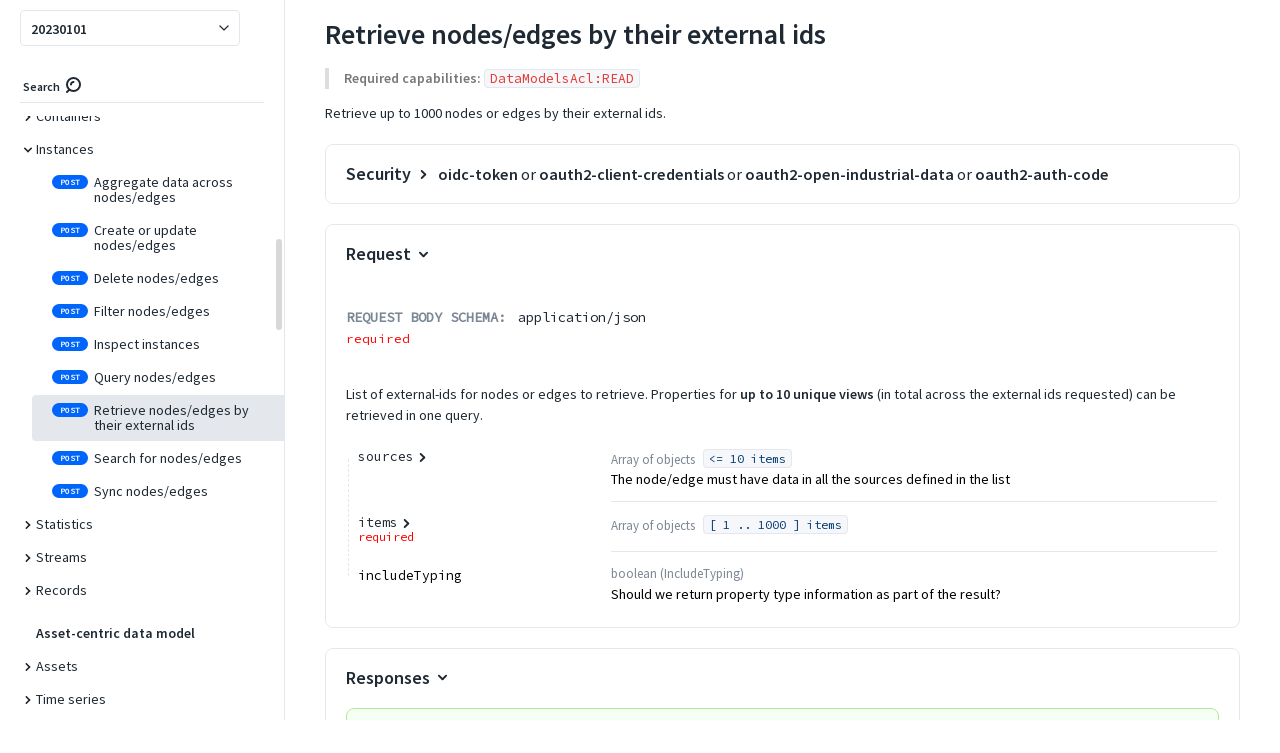

--- FILE ---
content_type: text/html; charset=utf-8
request_url: https://api-docs.cognite.com/20230101/tag/Instances/operation/byExternalIdsInstances/
body_size: 33813
content:
<html lang='en'>
  <head>
    <meta charset='utf8' />
    <title>Cognite Data Fusion API</title>
    <!-- needed for adaptive design -->
    <meta name='viewport' content='width=device-width, initial-scale=1' />
    <style>
      body { padding: 0; margin: 0; }
    </style>
    <script defer src="../../../../../2.45.10/redocly-reference-docs.min.js"></script><script defer src="../../../../../redocly-state-d244d8697181481b6e77f7ee652c0c03b26ccd16.js"></script><script defer src="../../../../../redocly-license.js"></script><style data-styled="true" data-styled-version="5.3.0">.gNoQjn{width:100%;padding-left:40px;padding-right:40px;padding-top:20px;padding-bottom:20px;}/*!sc*/
@media screen and (min-width:85rem){.gNoQjn{width:calc(100% - 37.5%);padding-right:20px;padding-top:0;padding-bottom:0;}}/*!sc*/
@media print{.gNoQjn{width:100%;padding-top:20;padding-bottom:20;}}/*!sc*/
data-styled.g1[id="sc-bdnxRM"]{content:"gNoQjn,"}/*!sc*/
.byBQEP{padding-left:0;padding-right:0;width:100%;padding-top:0;padding-bottom:0;position:relative;}/*!sc*/
.byBQEP:last-child{min-height:calc(100vh + 1px);}/*!sc*/
.sc-gtsrHT > .sc-gtsrHT:last-child{min-height:initial;}/*!sc*/
@media screen and (min-width:85rem){.byBQEP{padding-top:20px;padding-bottom:20px;}}/*!sc*/
@media print{.byBQEP{padding:0;}}/*!sc*/
.byBQEP:not(:last-of-type):after{position:absolute;bottom:0;width:100%;display:block;content:'';border-bottom:1px solid #E4E7EB;}/*!sc*/
data-styled.g2[id="sc-gtsrHT"]{content:"byBQEP,"}/*!sc*/
.cLMvwL{color:#eeeeee;width:100%;padding-left:40px;padding-right:40px;padding-top:20px;padding-bottom:20px;}/*!sc*/
@media screen and (min-width:85rem){.cLMvwL{width:37.5%;padding-left:20px;padding-top:0;padding-bottom:0;}}/*!sc*/
@media print{.cLMvwL{width:100%;padding-top:20;padding-bottom:20;}}/*!sc*/
data-styled.g3[id="sc-dlnjwi"]{content:"cLMvwL,"}/*!sc*/
.crGSuW{display:-webkit-box;display:-webkit-flex;display:-ms-flexbox;display:flex;width:100%;padding:0;-webkit-flex-direction:column;-ms-flex-direction:column;flex-direction:column;}/*!sc*/
@media screen and (min-width:85rem){.crGSuW{-webkit-flex-direction:row;-ms-flex-direction:row;flex-direction:row;}}/*!sc*/
@media print{.crGSuW{-webkit-flex-direction:column;-ms-flex-direction:column;flex-direction:column;}}/*!sc*/
data-styled.g5[id="sc-eCApnc"]{content:"crGSuW,"}/*!sc*/
.kDpYLw{font-size:28px;font-family:Source Sans Pro,sans-serif;font-weight:700;line-height:28px;color:#1F2933;margin:0 0 20px;}/*!sc*/
data-styled.g7[id="sc-gKAaRy"]{content:"kDpYLw,"}/*!sc*/
.bDCDFM{color:#7b8794;font-weight:bold;text-transform:uppercase;font-size:14px;line-height:20px;}/*!sc*/
data-styled.g13[id="sc-iqAclL"]{content:"bDCDFM,"}/*!sc*/
.bfQOer{height:9px;width:9px;vertical-align:middle;-webkit-transition:-webkit-transform 0.2s ease-out;-webkit-transition:transform 0.2s ease-out;transition:transform 0.2s ease-out;-webkit-transform:rotateZ(0deg);-ms-transform:rotateZ(0deg);transform:rotateZ(0deg);}/*!sc*/
.evzHQq{height:9px;width:9px;vertical-align:middle;-webkit-transition:-webkit-transform 0.2s ease-out;-webkit-transition:transform 0.2s ease-out;transition:transform 0.2s ease-out;-webkit-transform:rotateZ(0deg);-ms-transform:rotateZ(0deg);transform:rotateZ(0deg);margin-right:10px;}/*!sc*/
.dgTJbn{height:9px;width:9px;vertical-align:middle;-webkit-transition:-webkit-transform 0.2s ease-out;-webkit-transition:transform 0.2s ease-out;transition:transform 0.2s ease-out;-webkit-transform:rotateZ(90deg);-ms-transform:rotateZ(90deg);transform:rotateZ(90deg);margin-right:10px;}/*!sc*/
.kqwHCD{height:9px;width:9px;vertical-align:middle;-webkit-transition:-webkit-transform 0.2s ease-out;-webkit-transition:transform 0.2s ease-out;transition:transform 0.2s ease-out;-webkit-transform:rotateZ(0deg);-ms-transform:rotateZ(0deg);transform:rotateZ(0deg);fill:#9AA5B1;}/*!sc*/
data-styled.g14[id="sc-crzoAE"]{content:"bfQOer,evzHQq,dgTJbn,kqwHCD,"}/*!sc*/
.efnRwA{vertical-align:middle;color:#0065FB;}/*!sc*/
.efnRwA:active,.efnRwA:visited{color:#1F2933;}/*!sc*/
data-styled.g18[id="sc-hBMUJo"]{content:"efnRwA,"}/*!sc*/
.hmqpxx{cursor:pointer;line-height:inherit;display:inline-block;outline:0;position:absolute;padding-right:4px;-webkit-transform:translateX(-100%);-ms-transform:translateX(-100%);transform:translateX(-100%);}/*!sc*/
.hmqpxx .sc-hBMUJo{width:18px;height:18px;visibility:hidden;display:inline-block;vertical-align:middle;}/*!sc*/
h1:hover > .sc-fnVZcZ .sc-hBMUJo,h2:hover > .hmqpxx .sc-hBMUJo,h3:hover > .hmqpxx .sc-hBMUJo,h4:hover > .hmqpxx .sc-hBMUJo,h5:hover > .hmqpxx .sc-hBMUJo,h6:hover > .hmqpxx .sc-hBMUJo,.hmqpxx:hover .sc-hBMUJo{visibility:visible;}/*!sc*/
.hmqpxx:focus .sc-hBMUJo{visibility:visible;}/*!sc*/
data-styled.g19[id="sc-fnVZcZ"]{content:"hmqpxx,"}/*!sc*/
.dBtzUy{box-sizing:border-box;position:relative;padding:10px;background-image: repeating-linear-gradient(0deg, #E4E7EB, #E4E7EB 3px, transparent 3px, transparent 5px, #E4E7EB 5px);background-repeat:no-repeat;background-size:1px 100%;display:block;overflow:hidden;padding:0 20px;margin-bottom:2px;}/*!sc*/
@media screen and (min-width:50rem){.dBtzUy{display:table-cell;overflow:initial;padding:10px;margin-bottom:0;}}/*!sc*/
tr:first-of-type > .sc-iemWCZ{background-image: repeating-linear-gradient(0deg, #E4E7EB, #E4E7EB 3px, transparent 3px, transparent 5px, #E4E7EB 5px);background-position:0 10px;padding-top:0;}/*!sc*/
tr.last > .sc-iemWCZ{background-image: repeating-linear-gradient(0deg, #E4E7EB, #E4E7EB 3px, transparent 3px, transparent 5px, #E4E7EB 5px);padding-bottom:0;background-size:0.9px 100%;}/*!sc*/
@media screen and (min-width:50rem){tr.last > .sc-iemWCZ{background-size:0.9px 22px;}}/*!sc*/
tr.last + tr > .sc-iemWCZ{background:none;}/*!sc*/
tr.last:first-child > .sc-iemWCZ{background-image: repeating-linear-gradient(0deg, #E4E7EB, #E4E7EB 3px, transparent 3px, transparent 5px, #E4E7EB 5px);background-size:0.9px 100%;background-position:0 20px;}/*!sc*/
@media screen and (min-width:50rem){tr.last:first-child > .sc-iemWCZ{background-size:0.9px 20px;background-position:0 0;}}/*!sc*/
data-styled.g22[id="sc-iemWCZ"]{content:"dBtzUy,"}/*!sc*/
.eJEowF{vertical-align:top;line-height:23px;white-space:nowrap;font-size:14px;font-family:Source Code Pro,monospace;font-size:13px;font-weight:400;font-family:Source Code Pro,monospace;}/*!sc*/
.eJEowF.deprecated{-webkit-text-decoration:line-through;text-decoration:line-through;color:#707070;}/*!sc*/
.eJEowF .field-name{display:-webkit-inline-box;display:-webkit-inline-flex;display:-ms-inline-flexbox;display:inline-flex;-webkit-align-items:center;-webkit-box-align:center;-ms-flex-align:center;align-items:center;}/*!sc*/
data-styled.g24[id="sc-hHEiqL"]{content:"eJEowF,"}/*!sc*/
.fgXHqL{box-sizing:border-box;vertical-align:top;border-bottom:none;border-left:1px solid #E4E7EB;padding:0 20px;width:70%;min-width:200px;}/*!sc*/
tr.expanded .sc-dlMDgC{border-bottom:none;}/*!sc*/
tr.last > .sc-dlMDgC{border:none;background-position:top left;background-repeat:no-repeat;background-size:1px 100%;padding-bottom:0;}/*!sc*/
tr.last > .sc-dlMDgC > div > div.dropdown > .dropdown-selector-content{position:relative;}/*!sc*/
tr:first-of-type > .sc-dlMDgC{padding-top:0;}/*!sc*/
@media screen and (min-width:50rem){.fgXHqL{border-bottom:1px solid #E4E7EB;border-left:none;padding:10px 0;}}/*!sc*/
data-styled.g25[id="sc-dlMDgC"]{content:"fgXHqL,"}/*!sc*/
.hzzSzX{display:block;overflow-x:auto;padding:5px;margin:-5px;}/*!sc*/
data-styled.g28[id="sc-bCwfaz"]{content:"hzzSzX,"}/*!sc*/
.fguynW{border-collapse:separate;border-radius:4px;width:100%;font-size:14px;display:block;}/*!sc*/
@media screen and (min-width:50rem){.fguynW{display:table;}}/*!sc*/
.fguynW > tr,.fguynW > tbody > tr{display:block;margin-bottom:2px;border-spacing:0;}/*!sc*/
@media screen and (min-width:50rem){.fguynW > tr,.fguynW > tbody > tr{display:table-row;margin-bottom:0;border-spacing:0 2px;}}/*!sc*/
.fguynW > tr{vertical-align:middle;}/*!sc*/
@media screen and (max-width:undefined) and (-ms-high-contrast:none){.fguynW td{float:left;width:100%;}}/*!sc*/
.fguynW .sc-fKgJPI,.fguynW .sc-fKgJPI .sc-fKgJPI .sc-fKgJPI,.fguynW .sc-fKgJPI .sc-fKgJPI .sc-fKgJPI .sc-fKgJPI .sc-fKgJPI{margin-left:1em;margin-bottom:1em;background:#F5F7FA;border-radius:8px;}/*!sc*/
.fguynW .sc-fKgJPI .sc-fKgJPI,.fguynW .sc-fKgJPI .sc-fKgJPI .sc-fKgJPI .sc-fKgJPI,.fguynW .sc-fKgJPI .sc-fKgJPI .sc-fKgJPI .sc-fKgJPI .sc-fKgJPI .sc-fKgJPI{background:#ffffff;}/*!sc*/
data-styled.g29[id="sc-iwajpm"]{content:"fguynW,"}/*!sc*/
.cxoPpQ code[class*='language-'],.cxoPpQ pre[class*='language-']{text-shadow:0 -0.1em 0.2em black;text-align:left;white-space:pre;word-spacing:normal;word-break:normal;word-wrap:normal;line-height:1.5;-moz-tab-size:4;-o-tab-size:4;tab-size:4;-webkit-hyphens:none;-moz-hyphens:none;-ms-hyphens:none;-webkit-hyphens:none;-moz-hyphens:none;-ms-hyphens:none;hyphens:none;}/*!sc*/
@media print{.cxoPpQ code[class*='language-'],.cxoPpQ pre[class*='language-']{text-shadow:none;}}/*!sc*/
.cxoPpQ pre[class*='language-']{padding:1em;margin:0.5em 0;overflow:auto;}/*!sc*/
.cxoPpQ .token.comment,.cxoPpQ .token.prolog,.cxoPpQ .token.doctype,.cxoPpQ .token.cdata{color:hsl(30,20%,50%);}/*!sc*/
.cxoPpQ .token.punctuation{opacity:1;}/*!sc*/
.cxoPpQ .namespace{opacity:0.7;}/*!sc*/
.cxoPpQ .token.property,.cxoPpQ .token.tag,.cxoPpQ .token.number,.cxoPpQ .token.constant,.cxoPpQ .token.symbol{color:#F5F7FA;}/*!sc*/
.cxoPpQ .token.boolean{color:#FF6161;}/*!sc*/
.cxoPpQ .token.selector,.cxoPpQ .token.attr-name,.cxoPpQ .token.string,.cxoPpQ .token.char,.cxoPpQ .token.builtin,.cxoPpQ .token.inserted{color:#fee39e;}/*!sc*/
.cxoPpQ .token.selector + a,.cxoPpQ .token.attr-name + a,.cxoPpQ .token.string + a,.cxoPpQ .token.char + a,.cxoPpQ .token.builtin + a,.cxoPpQ .token.inserted + a,.cxoPpQ .token.selector + a:visited,.cxoPpQ .token.attr-name + a:visited,.cxoPpQ .token.string + a:visited,.cxoPpQ .token.char + a:visited,.cxoPpQ .token.builtin + a:visited,.cxoPpQ .token.inserted + a:visited{color:#4ed2ba;-webkit-text-decoration:underline;text-decoration:underline;}/*!sc*/
.cxoPpQ .token.property.string{color:#9efaa7;}/*!sc*/
.cxoPpQ .token.operator,.cxoPpQ .token.entity,.cxoPpQ .token.url,.cxoPpQ .token.variable{color:#f5b83d;}/*!sc*/
.cxoPpQ .token.atrule,.cxoPpQ .token.attr-value,.cxoPpQ .token.keyword{color:#ffdbf4;}/*!sc*/
.cxoPpQ .token.regex,.cxoPpQ .token.important{color:#e90;}/*!sc*/
.cxoPpQ .token.important,.cxoPpQ .token.bold{font-weight:bold;}/*!sc*/
.cxoPpQ .token.italic{font-style:italic;}/*!sc*/
.cxoPpQ .token.entity{cursor:help;}/*!sc*/
.cxoPpQ .token.deleted{color:red;}/*!sc*/
data-styled.g36[id="sc-kLojOw"]{content:"cxoPpQ,"}/*!sc*/
.esGZVb{background-color:#323F4B;border:0;outline:0;border-radius:4px;height:20px;color:#F5F7FA;font-size:12px;line-height:12px;cursor:pointer;padding:2px 15px;min-width:auto;}/*!sc*/
@media screen and (min-width:50rem){.esGZVb{padding:2px 20px;min-width:90px;}}/*!sc*/
.esGZVb:hover,.esGZVb:focus{background:#3c4c5a;}/*!sc*/
data-styled.g37[id="sc-iklJeh"]{content:"esGZVb,"}/*!sc*/
.fYLZPI{padding:5px 0 10px;opacity:0.7;-webkit-transition:opacity 0.3s ease;transition:opacity 0.3s ease;text-align:right;}/*!sc*/
.fYLZPI:focus-within{opacity:1;}/*!sc*/
.fYLZPI > div,.fYLZPI > .sc-iklJeh{margin-top:5px;margin-left:5px;}/*!sc*/
@media screen and (min-width:50rem){.fYLZPI > div,.fYLZPI > .sc-iklJeh{margin-left:10px;}}/*!sc*/
.fYLZPI > div:first-child,.fYLZPI > .sc-iklJeh:first-child{margin-left:0;}/*!sc*/
data-styled.g38[id="sc-jJMGnK"]{content:"fYLZPI,"}/*!sc*/
.bwSYJA{position:relative;}/*!sc*/
data-styled.g43[id="sc-ciSkZP"]{content:"bwSYJA,"}/*!sc*/
.kyvWZW{position:relative;display:inline-block;}/*!sc*/
data-styled.g44[id="sc-jcwpoC"]{content:"kyvWZW,"}/*!sc*/
.jylSVk{font-family:Source Sans Pro,sans-serif;font-weight:400;line-height:1.5em;}/*!sc*/
.jylSVk p:first-child{margin-top:0;}/*!sc*/
.jylSVk p:last-child{margin-bottom:0;}/*!sc*/
.jylSVk h1{font-size:36px;font-family:Source Sans Pro,sans-serif;font-weight:700;line-height:36px;color:#0065FB;margin-top:0;}/*!sc*/
.jylSVk h2{font-size:28px;font-family:Source Sans Pro,sans-serif;font-weight:700;line-height:28px;color:#1F2933;}/*!sc*/
.jylSVk code{border-radius:4px;border:1px solid #E4E7EB;padding:0 5px;word-break:break-word;font-family:Source Code Pro,monospace;font-size:13px;color:#e53935;background-color:#F5F7FA;font-weight:400;}/*!sc*/
.jylSVk h1 > code,.jylSVk h2 > code,.jylSVk h3 > code,.jylSVk h4 > code,.jylSVk h5 > code,.jylSVk h6 > code{font-size:inherit;}/*!sc*/
.jylSVk pre{white-space:pre;background-color:#323F4B;font-family:Source Code Pro,monospace;color:white;padding:10px;overflow-x:auto;line-height:normal;border-radius:8px;border:1px solid rgba(38,50,56,0.1);}/*!sc*/
.jylSVk pre code{background-color:transparent;color:white;padding:0;border:none;}/*!sc*/
.jylSVk pre code:before,.jylSVk pre code:after{content:none;}/*!sc*/
.jylSVk blockquote{margin:0;margin-bottom:1em;padding:0 15px;color:#777;border-left:4px solid #ddd;}/*!sc*/
.jylSVk img{max-width:100%;box-sizing:content-box;}/*!sc*/
.jylSVk ul,.jylSVk ol{padding-left:2em;margin:0;margin-bottom:1em;}/*!sc*/
.jylSVk ul ul,.jylSVk ol ul,.jylSVk ul ol,.jylSVk ol ol{margin-bottom:0;margin-top:0;}/*!sc*/
.jylSVk table{display:block;width:100%;overflow:auto;word-break:keep-all;border-collapse:separate;border-spacing:0;margin-top:20px;margin-bottom:20px;font-size:14px;}/*!sc*/
.jylSVk table th,.jylSVk table td{padding:12px;border-bottom:1px solid #E4E7EB;}/*!sc*/
.jylSVk table th{text-align:left;font-weight:bold;background-color:#F5F7FA;}/*!sc*/
.jylSVk table tr th:first-child,.jylSVk table tr td:first-child{border-left:1px solid #E4E7EB;}/*!sc*/
.jylSVk table tr td:last-child,.jylSVk table tr th:last-child{border-right:1px solid #E4E7EB;}/*!sc*/
.jylSVk table thead td,.jylSVk table thead th{border-top:1px solid #E4E7EB;}/*!sc*/
.jylSVk table thead tr:first-child th:first-child{border-top-left-radius:8px;}/*!sc*/
.jylSVk table thead tr:first-child th:last-child{border-top-right-radius:8px;border-top:1px solid #E4E7EB;}/*!sc*/
.jylSVk table tbody tr:last-child td:first-child{border-bottom-left-radius:8px;}/*!sc*/
.jylSVk table tbody tr:last-child td:last-child{border-bottom-right-radius:8px;}/*!sc*/
.jylSVk .share-link{cursor:pointer;line-height:inherit;display:inline-block;outline:0;position:absolute;padding-right:4px;-webkit-transform:translateX(-100%);-ms-transform:translateX(-100%);transform:translateX(-100%);}/*!sc*/
.jylSVk .share-link .sc-hBMUJo{width:15px;height:15px;visibility:hidden;display:inline-block;vertical-align:middle;}/*!sc*/
.jylSVk h1:hover > .share-link .sc-hBMUJo,.jylSVk h2:hover > .share-link .sc-hBMUJo,.jylSVk h3:hover > .share-link .sc-hBMUJo,.jylSVk h4:hover > .share-link .sc-hBMUJo,.jylSVk h5:hover > .share-link .sc-hBMUJo,.jylSVk h6:hover > .share-link .sc-hBMUJo,.jylSVk .share-link:hover .sc-hBMUJo{visibility:visible;}/*!sc*/
.jylSVk .share-link:focus .sc-hBMUJo{visibility:visible;}/*!sc*/
.jylSVk a{-webkit-text-decoration:auto;text-decoration:auto;color:#0065FB;}/*!sc*/
.jylSVk a:visited{color:#0065FB;}/*!sc*/
.jylSVk a:hover{-webkit-text-decoration:auto;text-decoration:auto;color:#62a1ff;}/*!sc*/
.jylSVk h1{clear:both;}/*!sc*/
.jylSVk h2{clear:both;}/*!sc*/
.jylSVk h3{clear:both;}/*!sc*/
.jylSVk pre{border-radius:8px;}/*!sc*/
.kLGyVC{font-family:Source Sans Pro,sans-serif;font-weight:400;line-height:1.5em;}/*!sc*/
.kLGyVC p:first-child{margin-top:0;}/*!sc*/
.kLGyVC p:last-child{margin-bottom:0;}/*!sc*/
.kLGyVC p:first-child{margin-top:0;}/*!sc*/
.kLGyVC p:last-child{margin-bottom:0;}/*!sc*/
.kLGyVC h1{font-size:36px;font-family:Source Sans Pro,sans-serif;font-weight:700;line-height:36px;color:#0065FB;margin-top:0;}/*!sc*/
.kLGyVC h2{font-size:28px;font-family:Source Sans Pro,sans-serif;font-weight:700;line-height:28px;color:#1F2933;}/*!sc*/
.kLGyVC code{border-radius:4px;border:1px solid #E4E7EB;padding:0 5px;word-break:break-word;font-family:Source Code Pro,monospace;font-size:13px;color:#e53935;background-color:#F5F7FA;font-weight:400;}/*!sc*/
.kLGyVC h1 > code,.kLGyVC h2 > code,.kLGyVC h3 > code,.kLGyVC h4 > code,.kLGyVC h5 > code,.kLGyVC h6 > code{font-size:inherit;}/*!sc*/
.kLGyVC pre{white-space:pre;background-color:#323F4B;font-family:Source Code Pro,monospace;color:white;padding:10px;overflow-x:auto;line-height:normal;border-radius:8px;border:1px solid rgba(38,50,56,0.1);}/*!sc*/
.kLGyVC pre code{background-color:transparent;color:white;padding:0;border:none;}/*!sc*/
.kLGyVC pre code:before,.kLGyVC pre code:after{content:none;}/*!sc*/
.kLGyVC blockquote{margin:0;margin-bottom:1em;padding:0 15px;color:#777;border-left:4px solid #ddd;}/*!sc*/
.kLGyVC img{max-width:100%;box-sizing:content-box;}/*!sc*/
.kLGyVC ul,.kLGyVC ol{padding-left:2em;margin:0;margin-bottom:1em;}/*!sc*/
.kLGyVC ul ul,.kLGyVC ol ul,.kLGyVC ul ol,.kLGyVC ol ol{margin-bottom:0;margin-top:0;}/*!sc*/
.kLGyVC table{display:block;width:100%;overflow:auto;word-break:keep-all;border-collapse:separate;border-spacing:0;margin-top:20px;margin-bottom:20px;font-size:14px;}/*!sc*/
.kLGyVC table th,.kLGyVC table td{padding:12px;border-bottom:1px solid #E4E7EB;}/*!sc*/
.kLGyVC table th{text-align:left;font-weight:bold;background-color:#F5F7FA;}/*!sc*/
.kLGyVC table tr th:first-child,.kLGyVC table tr td:first-child{border-left:1px solid #E4E7EB;}/*!sc*/
.kLGyVC table tr td:last-child,.kLGyVC table tr th:last-child{border-right:1px solid #E4E7EB;}/*!sc*/
.kLGyVC table thead td,.kLGyVC table thead th{border-top:1px solid #E4E7EB;}/*!sc*/
.kLGyVC table thead tr:first-child th:first-child{border-top-left-radius:8px;}/*!sc*/
.kLGyVC table thead tr:first-child th:last-child{border-top-right-radius:8px;border-top:1px solid #E4E7EB;}/*!sc*/
.kLGyVC table tbody tr:last-child td:first-child{border-bottom-left-radius:8px;}/*!sc*/
.kLGyVC table tbody tr:last-child td:last-child{border-bottom-right-radius:8px;}/*!sc*/
.kLGyVC .share-link{cursor:pointer;line-height:inherit;display:inline-block;outline:0;position:absolute;padding-right:4px;-webkit-transform:translateX(-100%);-ms-transform:translateX(-100%);transform:translateX(-100%);}/*!sc*/
.kLGyVC .share-link .sc-hBMUJo{width:15px;height:15px;visibility:hidden;display:inline-block;vertical-align:middle;}/*!sc*/
.kLGyVC h1:hover > .share-link .sc-hBMUJo,.kLGyVC h2:hover > .share-link .sc-hBMUJo,.kLGyVC h3:hover > .share-link .sc-hBMUJo,.kLGyVC h4:hover > .share-link .sc-hBMUJo,.kLGyVC h5:hover > .share-link .sc-hBMUJo,.kLGyVC h6:hover > .share-link .sc-hBMUJo,.kLGyVC .share-link:hover .sc-hBMUJo{visibility:visible;}/*!sc*/
.kLGyVC .share-link:focus .sc-hBMUJo{visibility:visible;}/*!sc*/
.kLGyVC a{-webkit-text-decoration:auto;text-decoration:auto;color:#0065FB;}/*!sc*/
.kLGyVC a:visited{color:#0065FB;}/*!sc*/
.kLGyVC a:hover{-webkit-text-decoration:auto;text-decoration:auto;color:#62a1ff;}/*!sc*/
.kLGyVC h1{clear:both;}/*!sc*/
.kLGyVC h2{clear:both;}/*!sc*/
.kLGyVC h3{clear:both;}/*!sc*/
.kLGyVC pre{border-radius:8px;}/*!sc*/
data-styled.g46[id="sc-iTVJFM"]{content:"jylSVk,kLGyVC,"}/*!sc*/
.jyoIVj{font-family:Source Sans Pro,sans-serif;font-weight:400;line-height:1.5em;}/*!sc*/
.jyoIVj p:first-child{margin-top:0;}/*!sc*/
.jyoIVj p:last-child{margin-bottom:0;}/*!sc*/
.jyoIVj p{display:inline-block;}/*!sc*/
.jyoIVj h1{font-size:36px;font-family:Source Sans Pro,sans-serif;font-weight:700;line-height:36px;color:#0065FB;margin-top:0;}/*!sc*/
.jyoIVj h2{font-size:28px;font-family:Source Sans Pro,sans-serif;font-weight:700;line-height:28px;color:#1F2933;}/*!sc*/
.jyoIVj code{border-radius:4px;border:1px solid #E4E7EB;padding:0 5px;word-break:break-word;font-family:Source Code Pro,monospace;font-size:13px;color:#e53935;background-color:#F5F7FA;font-weight:400;}/*!sc*/
.jyoIVj h1 > code,.jyoIVj h2 > code,.jyoIVj h3 > code,.jyoIVj h4 > code,.jyoIVj h5 > code,.jyoIVj h6 > code{font-size:inherit;}/*!sc*/
.jyoIVj pre{white-space:pre;background-color:#323F4B;font-family:Source Code Pro,monospace;color:white;padding:10px;overflow-x:auto;line-height:normal;border-radius:8px;border:1px solid rgba(38,50,56,0.1);}/*!sc*/
.jyoIVj pre code{background-color:transparent;color:white;padding:0;border:none;}/*!sc*/
.jyoIVj pre code:before,.jyoIVj pre code:after{content:none;}/*!sc*/
.jyoIVj blockquote{margin:0;margin-bottom:1em;padding:0 15px;color:#777;border-left:4px solid #ddd;}/*!sc*/
.jyoIVj img{max-width:100%;box-sizing:content-box;}/*!sc*/
.jyoIVj ul,.jyoIVj ol{padding-left:2em;margin:0;margin-bottom:1em;}/*!sc*/
.jyoIVj ul ul,.jyoIVj ol ul,.jyoIVj ul ol,.jyoIVj ol ol{margin-bottom:0;margin-top:0;}/*!sc*/
.jyoIVj table{display:block;width:100%;overflow:auto;word-break:keep-all;border-collapse:separate;border-spacing:0;margin-top:20px;margin-bottom:20px;font-size:14px;}/*!sc*/
.jyoIVj table th,.jyoIVj table td{padding:12px;border-bottom:1px solid #E4E7EB;}/*!sc*/
.jyoIVj table th{text-align:left;font-weight:bold;background-color:#F5F7FA;}/*!sc*/
.jyoIVj table tr th:first-child,.jyoIVj table tr td:first-child{border-left:1px solid #E4E7EB;}/*!sc*/
.jyoIVj table tr td:last-child,.jyoIVj table tr th:last-child{border-right:1px solid #E4E7EB;}/*!sc*/
.jyoIVj table thead td,.jyoIVj table thead th{border-top:1px solid #E4E7EB;}/*!sc*/
.jyoIVj table thead tr:first-child th:first-child{border-top-left-radius:8px;}/*!sc*/
.jyoIVj table thead tr:first-child th:last-child{border-top-right-radius:8px;border-top:1px solid #E4E7EB;}/*!sc*/
.jyoIVj table tbody tr:last-child td:first-child{border-bottom-left-radius:8px;}/*!sc*/
.jyoIVj table tbody tr:last-child td:last-child{border-bottom-right-radius:8px;}/*!sc*/
.jyoIVj .share-link{cursor:pointer;line-height:inherit;display:inline-block;outline:0;position:absolute;padding-right:4px;-webkit-transform:translateX(-100%);-ms-transform:translateX(-100%);transform:translateX(-100%);}/*!sc*/
.jyoIVj .share-link .sc-hBMUJo{width:15px;height:15px;visibility:hidden;display:inline-block;vertical-align:middle;}/*!sc*/
.jyoIVj h1:hover > .share-link .sc-hBMUJo,.jyoIVj h2:hover > .share-link .sc-hBMUJo,.jyoIVj h3:hover > .share-link .sc-hBMUJo,.jyoIVj h4:hover > .share-link .sc-hBMUJo,.jyoIVj h5:hover > .share-link .sc-hBMUJo,.jyoIVj h6:hover > .share-link .sc-hBMUJo,.jyoIVj .share-link:hover .sc-hBMUJo{visibility:visible;}/*!sc*/
.jyoIVj .share-link:focus .sc-hBMUJo{visibility:visible;}/*!sc*/
.jyoIVj a{-webkit-text-decoration:auto;text-decoration:auto;color:#0065FB;}/*!sc*/
.jyoIVj a:visited{color:#0065FB;}/*!sc*/
.jyoIVj a:hover{-webkit-text-decoration:auto;text-decoration:auto;color:#62a1ff;}/*!sc*/
.jyoIVj h1{clear:both;}/*!sc*/
.jyoIVj h2{clear:both;}/*!sc*/
.jyoIVj h3{clear:both;}/*!sc*/
.jyoIVj pre{border-radius:8px;}/*!sc*/
data-styled.g47[id="sc-iBzEeX"]{content:"jyoIVj,"}/*!sc*/
.kxZIbN{-webkit-text-decoration:none;text-decoration:none;text-align:center;width:auto;outline:none;border:none;background-color:#E4E7EB;color:#3E4C59;border-radius:4px;font-weight:600;font-size:14px;padding:2px 20px;cursor:pointer;-webkit-transition:background-color 0.25s ease,border-color 0.25s ease,box-shadow 0.25s ease;transition:background-color 0.25s ease,border-color 0.25s ease,box-shadow 0.25s ease;line-height:1;font-family:inherit;box-shadow:none;background-color:#E4E7EB;color:#3E4C59;font-size:14px;padding:8px 20px;min-width:120px;}/*!sc*/
.kxZIbN:hover{background-color:#d5dae0;box-shadow:0px 0px 12px 0px rgba(0,0,0,0.1);}/*!sc*/
.kxZIbN:active{background-color:#c7cdd5;box-shadow:0px 0px 12px 0px rgba(0,0,0,0.1);}/*!sc*/
.kxZIbN:hover{background-color:#d5dae0;}/*!sc*/
.kxZIbN:active{background-color:#c7cdd5;}/*!sc*/
.sc-jNnpgg + .sc-jNnpgg{margin-left:0.85em;}/*!sc*/
data-styled.g50[id="sc-jNnpgg"]{content:"kxZIbN,"}/*!sc*/
.jmfwIZ{display:inline-block;color:#F5F7FA;text-transform:uppercase;text-align:center;font-family:Source Code Pro,monospace;border-radius:16px;background-color:#0065FB;min-width:58px;padding:0 8px;font-size:12px;line-height:20px;font-weight:600;}/*!sc*/
data-styled.g51[id="sc-dPaNzc"]{content:"jmfwIZ,"}/*!sc*/
.fazSRy{background-color:#323F4B;color:#F5F7FA;font-family:Source Code Pro,monospace;margin-bottom:0;height:30px;padding:7px 10px;font-size:14px;line-height:16px;border-radius:4px;}/*!sc*/
data-styled.g54[id="sc-Arkif"]{content:"fazSRy,"}/*!sc*/
.jQbICa{position:relative;z-index:1;display:-webkit-box;display:-webkit-flex;display:-ms-flexbox;display:flex;-webkit-align-items:center;-webkit-box-align:center;-ms-flex-align:center;align-items:center;-webkit-box-pack:justify;-webkit-justify-content:space-between;-ms-flex-pack:justify;justify-content:space-between;white-space:nowrap;cursor:pointer;border-top-left-radius:8px;border-top-right-radius:8px;border-bottom-right-radius:8px;border-bottom-left-radius:8px;pointer-events:auto;}/*!sc*/
.jQbICa a{pointer-events:all;}/*!sc*/
.gqLQuG{position:relative;z-index:1;display:-webkit-box;display:-webkit-flex;display:-ms-flexbox;display:flex;-webkit-align-items:center;-webkit-box-align:center;-ms-flex-align:center;align-items:center;-webkit-box-pack:justify;-webkit-justify-content:space-between;-ms-flex-pack:justify;justify-content:space-between;white-space:nowrap;cursor:pointer;border-top-left-radius:8px;border-top-right-radius:8px;border-bottom-right-radius:0;border-bottom-left-radius:0;pointer-events:auto;}/*!sc*/
.gqLQuG a{pointer-events:all;}/*!sc*/
data-styled.g64[id="sc-hhIiOg"]{content:"jQbICa,gqLQuG,"}/*!sc*/
.dSzotL{display:-webkit-inline-box;display:-webkit-inline-flex;display:-ms-inline-flexbox;display:inline-flex;-webkit-align-items:center;-webkit-box-align:center;-ms-flex-align:center;align-items:center;white-space:nowrap;overflow:hidden;text-overflow:ellipsis;}/*!sc*/
data-styled.g65[id="sc-eirqVv"]{content:"dSzotL,"}/*!sc*/
.egkEFP{line-height:1;margin-right:4px;font-weight:700;color:#F5F7FA;}/*!sc*/
data-styled.g66[id="sc-lbVvki"]{content:"egkEFP,"}/*!sc*/
.jqByNx{border-top-left-radius:8px;border-top-right-radius:8px;border-bottom-right-radius:8px;border-bottom-left-radius:8px;background-color:#fff;}/*!sc*/
data-styled.g67[id="sc-gGLxEB"]{content:"jqByNx,"}/*!sc*/
.kVjkXt{font-size:0.9em;white-space:nowrap;overflow:hidden;text-overflow:ellipsis;font-weight:normal;}/*!sc*/
data-styled.g68[id="sc-ckTSus"]{content:"kVjkXt,"}/*!sc*/
.eQoYJx{border-radius:8px;}/*!sc*/
.eQoYJx .sc-hhIiOg + .sc-gGLxEB{border-top-left-radius:0;border-top-right-radius:0;}/*!sc*/
.eQoYJx:not(:last-child){margin-bottom:10px;}/*!sc*/
data-styled.g69[id="sc-fbIWvP"]{content:"eQoYJx,"}/*!sc*/
.kcnNEZ > .sc-hhIiOg{padding:10px 20px;line-height:30px;background-color:#323F4B;min-height:50px;}/*!sc*/
.kcnNEZ > .sc-hhIiOg .sc-crzoAE{fill:#F5F7FA;position:relative;}/*!sc*/
.kcnNEZ.kcnNEZ .sc-gGLxEB{padding:10px 20px 20px;background-color:#52606D;color:#F5F7FA;}/*!sc*/
data-styled.g70[id="sc-FRrlG"]{content:"kcnNEZ,"}/*!sc*/
.iUNdpm{border:1px solid #E4E7EB;background:#ffffff;}/*!sc*/
.iUNdpm:not(:last-child){margin-bottom:20px;}/*!sc*/
.iUNdpm > .sc-hhIiOg{padding:20px;font-size:18px;line-height:18px;font-weight:600;background-color:#fff;}/*!sc*/
.iUNdpm > .sc-hhIiOg .sc-lbVvki{margin-right:8px;font-size:18px;font-weight:700;font-family:Source Sans Pro,sans-serif;line-height:18px;color:#1F2933;}/*!sc*/
.iUNdpm > .sc-hhIiOg .sc-ckTSus{font-size:0.9em;font-weight:normal;font-family:Source Sans Pro,sans-serif;line-height:18px;color:#1F2933;}/*!sc*/
.iUNdpm > .sc-hhIiOg .sc-crzoAE{fill:#1F2933;}/*!sc*/
.iUNdpm .sc-gGLxEB{padding:20px;}/*!sc*/
.iUNdpm > .sc-hhIiOg + .sc-gGLxEB{padding-top:1px;}/*!sc*/
> .sc-gGLxEB > div:first-child > .sc-dvXYtj .sc-iqAclL{margin-top:0;}/*!sc*/
data-styled.g72[id="sc-dvXYtj"]{content:"iUNdpm,"}/*!sc*/
.gnBPmJ .sc-gGLxEB{overflow-x:auto;}/*!sc*/
data-styled.g73[id="sc-TtZnY"]{content:"gnBPmJ,"}/*!sc*/
.kHHUYj{border:1px solid #B1E996;background-color:#F6FFF4;}/*!sc*/
.kHHUYj > .sc-hhIiOg{padding:10px 20px;font-size:14px;line-height:20px;white-space:normal;}/*!sc*/
.kHHUYj > .sc-hhIiOg .sc-lbVvki{font-weight:600;overflow:hidden;text-overflow:ellipsis;line-height:normal;color:#1F2933;}/*!sc*/
.kHHUYj > .sc-hhIiOg .sc-lbVvki .sc-iBzEeX > p:first-child{margin-left:4px;display:inline;}/*!sc*/
.kHHUYj > .sc-hhIiOg .sc-eirqVv{-webkit-flex:1;-ms-flex:1;flex:1;max-width:100%;-webkit-box-pack:justify;-webkit-justify-content:space-between;-ms-flex-pack:justify;justify-content:space-between;}/*!sc*/
.kHHUYj > .sc-hhIiOg .sc-crzoAE{fill:#1F2933;}/*!sc*/
.kHHUYj .sc-iqAclL:first-child{margin-top:0;}/*!sc*/
.gxPKAl{border:1px solid #FFC9C9;background-color:#FFF4F4;}/*!sc*/
.gxPKAl > .sc-hhIiOg{padding:10px 20px;font-size:14px;line-height:20px;white-space:normal;}/*!sc*/
.gxPKAl > .sc-hhIiOg .sc-lbVvki{font-weight:600;overflow:hidden;text-overflow:ellipsis;line-height:normal;color:#1F2933;}/*!sc*/
.gxPKAl > .sc-hhIiOg .sc-lbVvki .sc-iBzEeX > p:first-child{margin-left:4px;display:inline;}/*!sc*/
.gxPKAl > .sc-hhIiOg .sc-eirqVv{-webkit-flex:1;-ms-flex:1;flex:1;max-width:100%;-webkit-box-pack:justify;-webkit-justify-content:space-between;-ms-flex-pack:justify;justify-content:space-between;}/*!sc*/
.gxPKAl > .sc-hhIiOg .sc-crzoAE{fill:#1F2933;}/*!sc*/
.gxPKAl .sc-iqAclL:first-child{margin-top:0;}/*!sc*/
data-styled.g74[id="sc-jHNicF"]{content:"kHHUYj,gxPKAl,"}/*!sc*/
.jlEruw{margin:0 4px;color:#F5F7FA;overflow-x:hidden;text-overflow:ellipsis;white-space:nowrap;overflow-wrap:normal;display:inline-block;max-height:90px;word-break:break-all;}/*!sc*/
data-styled.g81[id="sc-hOPeYd"]{content:"jlEruw,"}/*!sc*/
.iNWOJK{display:-webkit-inline-box;display:-webkit-inline-flex;display:-ms-inline-flexbox;display:inline-flex;-webkit-align-items:center;-webkit-box-align:center;-ms-flex-align:center;align-items:center;overflow-x:hidden;padding-right:4px;}/*!sc*/
data-styled.g82[id="sc-dsXzNU"]{content:"iNWOJK,"}/*!sc*/
.kpHHAE{font-size:13px;font-weight:400;font-family:Source Code Pro,monospace;}/*!sc*/
.kpHHAE button{background-color:transparent;border:0;outline:0;cursor:pointer;padding:0 10px 0 0;font-family:Source Code Pro,monospace;font-size:13px;color:#1F2933;}/*!sc*/
.kpHHAE button:focus{font-weight:600;}/*!sc*/
.kpHHAE .sc-crzoAE{margin-left:4px;height:9px;width:9px;fill:#1F2933;margin-top:-1px;}/*!sc*/
data-styled.g87[id="sc-fcmMJX"]{content:"kpHHAE,"}/*!sc*/
.kkjCd{vertical-align:middle;line-height:20px;font-size:13px;}/*!sc*/
data-styled.g88[id="sc-GvhzO"]{content:"kkjCd,"}/*!sc*/
.eByBAA{color:#7b8794;}/*!sc*/
data-styled.g89[id="sc-gsWcmt"]{content:"eByBAA,"}/*!sc*/
.gyYOpy{color:#7b8794;}/*!sc*/
data-styled.g90[id="sc-bXexck"]{content:"gyYOpy,"}/*!sc*/
.fwENSQ{color:#7b8794;word-break:break-word;}/*!sc*/
data-styled.g91[id="sc-eGJWMs"]{content:"fwENSQ,"}/*!sc*/
.hExlxU{vertical-align:middle;line-height:20px;font-size:13px;}/*!sc*/
data-styled.g92[id="sc-csTbgd"]{content:"hExlxU,"}/*!sc*/
.hEfVYr{color:#FF0000;font-size:0.9em;font-weight:normal;line-height:1;display:block;}/*!sc*/
data-styled.g93[id="sc-dFRpbK"]{content:"hEfVYr,"}/*!sc*/
.klnLgH{border-radius:4px;background-color:#F5F7FA;color:#033B73;margin:0 5px;padding:1px 5px;border:1px solid #E4E7EB;font-size:12px;font-family:Source Code Pro,monospace;}/*!sc*/
.sc-dtLLSn + .sc-dtLLSn{margin-left:0;}/*!sc*/
data-styled.g98[id="sc-dtLLSn"]{content:"klnLgH,"}/*!sc*/
.fynOG{position:absolute;pointer-events:none;z-index:1;top:50%;-webkit-transform:translateY(-50%);-ms-transform:translateY(-50%);-webkit-transform:translateY(-50%);-ms-transform:translateY(-50%);transform:translateY(-50%);right:8px;margin:auto;text-align:center;}/*!sc*/
data-styled.g104[id="sc-eHEENL"]{content:"fynOG,"}/*!sc*/
.kzkhAk{box-sizing:border-box;outline:none;display:inline-block;border-radius:4px;vertical-align:bottom;position:relative;width:auto;cursor:pointer;text-transform:none;}/*!sc*/
.kzkhAk label{box-sizing:border-box;min-width:90px;height:36px;outline:none;display:inline-block;color:#1F2933;border-radius:4px;padding:8px 26px 8px 10px;vertical-align:bottom;width:auto;text-transform:none;line-height:inherit;font-size:14px;font-family:inherit;text-overflow:ellipsis;overflow:hidden;white-space:nowrap;}/*!sc*/
.kzkhAk label,.kzkhAk label:hover,.kzkhAk label:focus-within{border:1px solid #E4E7EB;box-shadow:none;}/*!sc*/
.kzkhAk .dropdown-select{position:absolute;top:0;left:0;width:100%;height:100%;opacity:0;border:none;-webkit-appearance:none;-moz-appearance:none;appearance:none;cursor:pointer;color:#1F2933;line-height:inherit;font-size:14px;font-family:inherit;padding:8px 26px 8px 10px;}/*!sc*/
data-styled.g105[id="sc-hzUIXc"]{content:"kzkhAk,"}/*!sc*/
.dNlZnZ{width:90%;}/*!sc*/
.dNlZnZ label{width:100%;font-weight:600;color:#1F2933;}/*!sc*/
data-styled.g108[id="sc-dWBRfb"]{content:"dNlZnZ,"}/*!sc*/
.za-dYE{margin-left:4px;font-size:14px;text-transform:none;font-weight:400;color:#1F2933;}/*!sc*/
data-styled.g109[id="sc-jHcXXw"]{content:"za-dYE,"}/*!sc*/
.irmCui{display:-webkit-box;display:-webkit-flex;display:-ms-flexbox;display:flex;-webkit-flex-direction:column;-ms-flex-direction:column;flex-direction:column;-webkit-flex:1;-ms-flex:1;flex:1;}/*!sc*/
.irmCui:hover > .sc-jJMGnK{opacity:1;}/*!sc*/
data-styled.g110[id="sc-bQCEYZ"]{content:"irmCui,"}/*!sc*/
.bvscAR{-webkit-flex:1;-ms-flex:1;flex:1;}/*!sc*/
.bvscAR code{font-family:Source Code Pro,monospace;font-size:14px;line-height:18px;}/*!sc*/
data-styled.g111[id="sc-fXgAZx"]{content:"bvscAR,"}/*!sc*/
.hArQhj{contain:content;overflow-x:auto;padding:10px;max-height:auto;border-radius:4px;background-color:#323F4B;color:#F5F7FA;font-size:13px;font-family:Source Code Pro,monospace;white-space:pre;}/*!sc*/
.hArQhj .redoc-json code > .collapser{display:none;pointer-events:none;}/*!sc*/
.hArQhj .callback-function{color:gray;}/*!sc*/
.hArQhj .collapser:after{content:'-';cursor:pointer;}/*!sc*/
.hArQhj .collapsed > .collapser:after{content:'+';cursor:pointer;}/*!sc*/
.hArQhj .ellipsis:after{content:' … ';}/*!sc*/
.hArQhj .collapsible{margin-left:2ch;}/*!sc*/
.hArQhj .hoverable{padding-top:1px;padding-bottom:1px;padding-left:2px;padding-right:2px;}/*!sc*/
.hArQhj .hovered{background-color:rgba(235,238,249,1);}/*!sc*/
.hArQhj .collapser{background-color:transparent;border:0;color:#fff;display:-webkit-box;display:-webkit-flex;display:-ms-flexbox;display:flex;-webkit-align-items:center;-webkit-box-align:center;-ms-flex-align:center;align-items:center;-webkit-box-pack:center;-webkit-justify-content:center;-ms-flex-pack:center;justify-content:center;width:15px;height:15px;position:absolute;top:4px;left:-1.5em;cursor:default;-webkit-user-select:none;-moz-user-select:none;-ms-user-select:none;user-select:none;-webkit-user-select:none;padding:2px;font-family:Source Code Pro,monospace;font-size:13px;}/*!sc*/
.hArQhj .collapser:focus{outline:#fff dotted 1px;}/*!sc*/
.hArQhj ul{list-style-type:none;padding:0px;margin:0px 0px 0px 26px;}/*!sc*/
.hArQhj li{position:relative;display:block;}/*!sc*/
.hArQhj .hoverable{display:inline-block;}/*!sc*/
.hArQhj .selected{outline-width:1px;outline-style:dotted;}/*!sc*/
.hArQhj .collapsed > .collapsible{display:none;}/*!sc*/
.hArQhj .ellipsis{display:none;}/*!sc*/
.hArQhj .collapsed > .ellipsis{display:inherit;}/*!sc*/
data-styled.g112[id="sc-EZqKI"]{content:"hArQhj,"}/*!sc*/
.illmTA{display:-webkit-box;display:-webkit-flex;display:-ms-flexbox;display:flex;list-style:none;padding:0;margin:0;}/*!sc*/
data-styled.g114[id="sc-eEVmNe"]{content:"illmTA,"}/*!sc*/
.ePgNkP{-webkit-flex:1;-ms-flex:1;flex:1;cursor:pointer;padding:5px 10px;font-size:14px;line-height:26px;font-weight:400;text-align:center;color:#F5F7FA;background:#52606D;}/*!sc*/
.ePgNkP.react-tabs__tab--selected{background:#323F4B;border-bottom:4px solid #59C3FF;margin-bottom:-4px;}/*!sc*/
.ePgNkP:first-child{border-top-left-radius:4px;}/*!sc*/
.ePgNkP:last-child{border-top-right-radius:4px;}/*!sc*/
data-styled.g115[id="sc-fmdNqN"]{content:"ePgNkP,"}/*!sc*/
.jFDlvU{display:none;}/*!sc*/
.jFDlvU.react-tabs__tab-panel--selected{margin:0;display:-webkit-box;display:-webkit-flex;display:-ms-flexbox;display:flex;-webkit-flex-direction:column;-ms-flex-direction:column;flex-direction:column;-webkit-flex:1;-ms-flex:1;flex:1;}/*!sc*/
data-styled.g116[id="sc-ljsmAU"]{content:"jFDlvU,"}/*!sc*/
.ilRgGv{border-bottom:4px solid #616E7C;margin:0 0 10px;}/*!sc*/
data-styled.g118[id="sc-dTSzeu"]{content:"ilRgGv,"}/*!sc*/
.emRwHY{max-width:200px;overflow:hidden;text-overflow:ellipsis;white-space:nowrap;}/*!sc*/
.emRwHY.react-tabs__tab--disabled{display:none;}/*!sc*/
data-styled.g119[id="sc-htmcrh"]{content:"emRwHY,"}/*!sc*/
.fNvcGj{-webkit-transition:opacity 0.2s;transition:opacity 0.2s;}/*!sc*/
.loading .sc-cbeScs:not(.updated){opacity:0.5;}/*!sc*/
data-styled.g120[id="sc-cbeScs"]{content:"fNvcGj,"}/*!sc*/
.hMlNme{width:100%;font-family:Source Code Pro,monospace;display:-webkit-box;display:-webkit-flex;display:-ms-flexbox;display:flex;-webkit-flex-direction:column;-ms-flex-direction:column;flex-direction:column;margin-bottom:10px;}/*!sc*/
.hMlNme:last-child{margin-bottom:0;}/*!sc*/
data-styled.g123[id="sc-fWWYYk"]{content:"hMlNme,"}/*!sc*/
.jireel{position:relative;margin-bottom:10px;}/*!sc*/
data-styled.g134[id="sc-jtiXyc"]{content:"jireel,"}/*!sc*/
.edxkse{margin-top:5px;}/*!sc*/
data-styled.g135[id="sc-ellfGf"]{content:"edxkse,"}/*!sc*/
.hSNYlT{line-height:20px;}/*!sc*/
data-styled.g142[id="sc-cwiweh"]{content:"hSNYlT,"}/*!sc*/
.fvcBYL{cursor:pointer;line-height:inherit;display:inline-block;outline:0;position:absolute;padding-right:4px;-webkit-transform:translateX(-100%);-ms-transform:translateX(-100%);transform:translateX(-100%);}/*!sc*/
.fvcBYL .sc-hBMUJo{width:13px;height:13px;visibility:hidden;display:inline-block;vertical-align:middle;}/*!sc*/
h1:hover > .sc-dkuGKe .sc-hBMUJo,h2:hover > .fvcBYL .sc-hBMUJo,h3:hover > .fvcBYL .sc-hBMUJo,h4:hover > .fvcBYL .sc-hBMUJo,h5:hover > .fvcBYL .sc-hBMUJo,h6:hover > .fvcBYL .sc-hBMUJo,.fvcBYL:hover .sc-hBMUJo{visibility:visible;}/*!sc*/
.fvcBYL:focus .sc-hBMUJo{visibility:visible;}/*!sc*/
.fvcBYL{position:absolute;padding-right:4px;-webkit-transform:translateX(-90%);-ms-transform:translateX(-90%);transform:translateX(-90%);}/*!sc*/
.field-name:hover .sc-dkuGKe .sc-hBMUJo,.fvcBYL:hover .fvcBYL .sc-hBMUJo{visibility:visible;}/*!sc*/
.fvcBYL.active .sc-hBMUJo{visibility:visible;}/*!sc*/
data-styled.g143[id="sc-dkuGKe"]{content:"fvcBYL,"}/*!sc*/
.dPKnXM{margin-bottom:20px;}/*!sc*/
data-styled.g146[id="sc-iXeHaJ"]{content:"dPKnXM,"}/*!sc*/
.bcRTMJ{text-transform:lowercase;line-height:23px;}/*!sc*/
data-styled.g147[id="sc-jLqRGG"]{content:"bcRTMJ,"}/*!sc*/
.koCxyi{-webkit-backface-visibility:hidden;backface-visibility:hidden;contain:content;overflow:hidden;}/*!sc*/
data-styled.g166[id="sc-eiQWpL"]{content:"koCxyi,"}/*!sc*/
.iftpCY{margin-bottom:20px;}/*!sc*/
data-styled.g167[id="sc-dkiSSI"]{content:"iftpCY,"}/*!sc*/
.bMXbDz{display:-webkit-inline-box;display:-webkit-inline-flex;display:-ms-inline-flexbox;display:inline-flex;-webkit-align-items:center;-webkit-box-align:center;-ms-flex-align:center;align-items:center;-webkit-box-pack:center;-webkit-justify-content:center;-ms-flex-pack:center;justify-content:center;font-size:8px;font-family:Source Code Pro,monospace;font-weight:600;line-height:15px;color:#F5F7FA;background-color:#333;border-radius:16px;width:36px;height:14px;text-transform:uppercase;text-align:center;margin-right:6px;}/*!sc*/
.bMXbDz.get{background-color:#3A9601;}/*!sc*/
.bMXbDz.post{background-color:#0065FB;}/*!sc*/
.bMXbDz.put{background-color:#93527B;}/*!sc*/
.bMXbDz.options{background-color:#947014;}/*!sc*/
.bMXbDz.patch{background-color:#bf581d;}/*!sc*/
.bMXbDz.delete{background-color:#C83637;}/*!sc*/
.bMXbDz.basic{background-color:#707070;}/*!sc*/
.bMXbDz.link{background-color:#07818F;}/*!sc*/
.bMXbDz.head{background-color:#A23DAD;}/*!sc*/
.bMXbDz.hook{background-color:#0065FB;}/*!sc*/
.bMXbDz.schema{background-color:#707070;}/*!sc*/
data-styled.g169[id="sc-kHVIJG"]{content:"bMXbDz,"}/*!sc*/
.gCUyUJ{margin:0;padding:0;}/*!sc*/
.sc-ktvWjP .sc-ktvWjP{font-size:14px;}/*!sc*/
.kRWzoI{margin:0;padding:0;display:none;}/*!sc*/
.sc-ktvWjP .sc-ktvWjP{font-size:14px;}/*!sc*/
data-styled.g170[id="sc-ktvWjP"]{content:"gCUyUJ,kRWzoI,"}/*!sc*/
.cODCSI{list-style:none inside none;overflow:hidden;text-overflow:ellipsis;padding:0;}/*!sc*/
.yCtYb{list-style:none inside none;overflow:hidden;text-overflow:ellipsis;padding:0;margin-top:10px;}/*!sc*/
data-styled.g171[id="sc-gXZlLH"]{content:"cODCSI,yCtYb,"}/*!sc*/
.cgznAF{cursor:pointer;position:relative;margin-top:1px;display:-webkit-box;display:-webkit-flex;display:-ms-flexbox;display:flex;-webkit-text-decoration:none;text-decoration:none;line-height:15px;-webkit-align-items:center;-webkit-box-align:center;-ms-flex-align:center;align-items:center;font-family:Source Sans Pro,sans-serif;font-size:14px;font-weight:600;border-top-left-radius:4px;border-bottom-left-radius:4px;background-color:#fff;pointer-events:none;color:#1F2933;margin-left:16px;padding-top:8px;padding-right:8px;padding-bottom:8px;margin-bottom:1px;padding-left:20px;}/*!sc*/
.cgznAF:hover{background-color:#E4E7EB;color:#1F2933;-webkit-transition:background-color 0.3s,color 0.3s;transition:background-color 0.3s,color 0.3s;}/*!sc*/
.cgznAF .sc-crzoAE{height:8;width:8;fill:#1F2933;margin-right:4px;}/*!sc*/
.Ghqof{cursor:pointer;position:relative;margin-top:1px;display:-webkit-box;display:-webkit-flex;display:-ms-flexbox;display:flex;-webkit-text-decoration:none;text-decoration:none;line-height:15px;font-family:Source Sans Pro,sans-serif;font-size:14px;font-weight:400;border-top-left-radius:4px;border-bottom-left-radius:4px;background-color:#fff;pointer-events:auto;color:#1F2933;margin-left:32px;padding-top:8px;padding-right:8px;padding-bottom:8px;margin-bottom:1px;padding-left:20px;}/*!sc*/
.Ghqof:hover{background-color:#E4E7EB;color:#1F2933;-webkit-transition:background-color 0.3s,color 0.3s;transition:background-color 0.3s,color 0.3s;}/*!sc*/
.Ghqof .sc-crzoAE{height:8;width:8;fill:#1F2933;margin-right:4px;}/*!sc*/
.dEtwBa{cursor:pointer;position:relative;margin-top:1px;display:-webkit-box;display:-webkit-flex;display:-ms-flexbox;display:flex;-webkit-text-decoration:none;text-decoration:none;line-height:15px;font-family:Source Sans Pro,sans-serif;font-size:14px;font-weight:600;border-top-left-radius:4px;border-bottom-left-radius:4px;background-color:#fff;pointer-events:none;color:#1F2933;margin-left:16px;padding-top:8px;padding-right:8px;padding-bottom:8px;margin-bottom:1px;padding-left:20px;}/*!sc*/
.dEtwBa:hover{background-color:#E4E7EB;color:#1F2933;-webkit-transition:background-color 0.3s,color 0.3s;transition:background-color 0.3s,color 0.3s;}/*!sc*/
.dEtwBa .sc-crzoAE{height:8;width:8;fill:#1F2933;margin-right:4px;}/*!sc*/
data-styled.g172[id="sc-bFSbwS"]{content:"cgznAF,Ghqof,dEtwBa,"}/*!sc*/
.idVmTc{cursor:pointer;position:relative;margin-top:1px;display:-webkit-box;display:-webkit-flex;display:-ms-flexbox;display:flex;-webkit-text-decoration:none;text-decoration:none;line-height:15px;font-family:Source Sans Pro,sans-serif;font-size:14px;font-weight:400;border-top-left-radius:4px;border-bottom-left-radius:4px;background-color:#fff;pointer-events:auto;color:#1F2933;margin-left:16px;padding-top:8px;padding-right:8px;padding-bottom:8px;margin-bottom:1px;padding-left:20px;}/*!sc*/
.idVmTc:hover{background-color:#E4E7EB;color:#1F2933;-webkit-transition:background-color 0.3s,color 0.3s;transition:background-color 0.3s,color 0.3s;}/*!sc*/
.idVmTc .sc-crzoAE{height:8;width:8;fill:#1F2933;margin-right:4px;}/*!sc*/
.kUHTLd{cursor:pointer;position:relative;margin-top:1px;display:-webkit-box;display:-webkit-flex;display:-ms-flexbox;display:flex;-webkit-text-decoration:none;text-decoration:none;line-height:15px;-webkit-align-items:center;-webkit-box-align:center;-ms-flex-align:center;align-items:center;font-family:Source Sans Pro,sans-serif;font-size:14px;font-weight:400;border-top-left-radius:4px;border-bottom-left-radius:4px;background-color:#fff;pointer-events:auto;color:#1F2933;margin-left:16px;padding-top:8px;padding-right:8px;padding-bottom:8px;margin-bottom:1px;padding-left:8px;}/*!sc*/
.kUHTLd:hover{background-color:#E4E7EB;color:#1F2933;-webkit-transition:background-color 0.3s,color 0.3s;transition:background-color 0.3s,color 0.3s;}/*!sc*/
.kUHTLd .sc-crzoAE{height:8;width:8;fill:#1F2933;margin-right:4px;}/*!sc*/
.BGYJK{cursor:pointer;position:relative;margin-top:1px;display:-webkit-box;display:-webkit-flex;display:-ms-flexbox;display:flex;-webkit-text-decoration:none;text-decoration:none;line-height:15px;font-family:Source Sans Pro,sans-serif;font-size:14px;font-weight:400;border-top-left-radius:4px;border-bottom-left-radius:4px;background-color:#fff;pointer-events:auto;color:#1F2933;margin-left:32px;padding-top:8px;padding-right:8px;padding-bottom:8px;margin-bottom:1px;padding-left:20px;}/*!sc*/
.BGYJK:hover{background-color:#E4E7EB;color:#1F2933;-webkit-transition:background-color 0.3s,color 0.3s;transition:background-color 0.3s,color 0.3s;}/*!sc*/
.BGYJK .sc-crzoAE{height:8;width:8;fill:#1F2933;margin-right:4px;}/*!sc*/
.hyvlGj{cursor:pointer;position:relative;margin-top:1px;display:-webkit-box;display:-webkit-flex;display:-ms-flexbox;display:flex;-webkit-text-decoration:none;text-decoration:none;line-height:15px;font-family:Source Sans Pro,sans-serif;font-size:14px;font-weight:400;border-top-left-radius:4px;border-bottom-left-radius:4px;background-color:#fff;pointer-events:auto;color:#1F2933;margin-left:32px;padding-top:8px;padding-right:8px;padding-bottom:8px;margin-bottom:1px;padding-left:20px;-webkit-text-decoration:line-through;text-decoration:line-through;color:#707070;}/*!sc*/
.hyvlGj:hover{background-color:#E4E7EB;color:#1F2933;-webkit-transition:background-color 0.3s,color 0.3s;transition:background-color 0.3s,color 0.3s;}/*!sc*/
.hyvlGj .sc-crzoAE{height:8;width:8;fill:#1F2933;margin-right:4px;}/*!sc*/
.dBIkYA{cursor:pointer;position:relative;margin-top:1px;display:-webkit-box;display:-webkit-flex;display:-ms-flexbox;display:flex;-webkit-text-decoration:none;text-decoration:none;line-height:15px;font-family:Source Sans Pro,sans-serif;font-size:14px;font-weight:400;border-top-left-radius:4px;border-bottom-left-radius:4px;background-color:#E4E7EB;pointer-events:auto;color:#1F2933;margin-left:32px;padding-top:8px;padding-right:8px;padding-bottom:8px;margin-bottom:1px;padding-left:20px;}/*!sc*/
.dBIkYA:hover{background-color:#E4E7EB;color:#1F2933;-webkit-transition:background-color 0.3s,color 0.3s;transition:background-color 0.3s,color 0.3s;}/*!sc*/
.dBIkYA .sc-crzoAE{height:8;width:8;fill:#1F2933;margin-right:4px;}/*!sc*/
data-styled.g173[id="sc-fxFQKN"]{content:"idVmTc,kUHTLd,BGYJK,hyvlGj,dBIkYA,"}/*!sc*/
.cyEeAF{display:inline-block;vertical-align:middle;width:auto;overflow:hidden;text-overflow:ellipsis;line-height:15px;}/*!sc*/
.iarSDp{display:inline-block;vertical-align:middle;width:calc(100% - 42px);overflow:hidden;text-overflow:ellipsis;line-height:15px;}/*!sc*/
data-styled.g174[id="sc-fyGvY"]{content:"cyEeAF,iarSDp,"}/*!sc*/
.bDNEth{-webkit-flex-wrap:wrap;-ms-flex-wrap:wrap;flex-wrap:wrap;}/*!sc*/
data-styled.g176[id="sc-igOmtu"]{content:"bDNEth,"}/*!sc*/
.jAUISW{margin-top:2px;-webkit-user-select:none;-moz-user-select:none;-ms-user-select:none;user-select:none;width:20px;height:20px;-webkit-align-self:center;-ms-flex-item-align:center;align-self:center;display:-webkit-box;display:-webkit-flex;display:-ms-flexbox;display:flex;-webkit-flex-direction:column;-ms-flex-direction:column;flex-direction:column;color:#0065FB;}/*!sc*/
data-styled.g188[id="sc-liAPKD"]{content:"jAUISW,"}/*!sc*/
.kjxrze{overflow:hidden;-webkit-flex-direction:column;-ms-flex-direction:column;flex-direction:column;-webkit-backface-visibility:hidden;backface-visibility:hidden;height:100vh;position:-webkit-sticky;position:sticky;position:-webkit-sticky;top:0;-webkit-flex:0 0 auto;-ms-flex:0 0 auto;flex:0 0 auto;position:fixed;z-index:20;width:100%;background:#fff;border-right:1px solid #E4E7EB;display:none;}/*!sc*/
@media screen and (min-width:50rem){.kjxrze{position:-webkit-sticky;position:sticky;z-index:auto;width:285px;display:-webkit-box;display:-webkit-flex;display:-ms-flexbox;display:flex;}}/*!sc*/
@media print{.kjxrze{display:none;}}/*!sc*/
data-styled.g189[id="sc-cvdZrU"]{content:"kjxrze,"}/*!sc*/
.eCSkJC{outline:none;-webkit-user-select:none;-moz-user-select:none;-ms-user-select:none;user-select:none;background-color:#f2f2f2;cursor:pointer;position:fixed;right:20px;z-index:100;border-radius:50%;box-shadow:0 0 20px rgba(0,0,0,0.3);bottom:44px;width:60px;height:60px;padding:0 20px;color:#0065FB;display:-webkit-box;display:-webkit-flex;display:-ms-flexbox;display:flex;}/*!sc*/
.eCSkJC svg{color:#0065FB;}/*!sc*/
@media screen and (min-width:50rem){.eCSkJC{display:none;}}/*!sc*/
@media print{.eCSkJC{display:none;}}/*!sc*/
data-styled.g190[id="sc-fTZpSt"]{content:"eCSkJC,"}/*!sc*/
.fbmrBL{cursor:text;margin:10px 20px 13px;padding:0 18px 0 3px;border:0;position:relative;border-bottom:1px solid #E4E7EB;background-color:transparent;height:37px;color:#1F2933;text-align:left;font-family:Source Sans Pro,sans-serif;font-size:12px;font-weight:600;white-space:nowrap;overflow:hidden;text-overflow:ellipsis;-webkit-flex:0 0 auto;-ms-flex:0 0 auto;flex:0 0 auto;}/*!sc*/
.fbmrBL span{display:block;position:absolute;right:0;width:18px;height:37px;background-color:#fff;z-index:2;}/*!sc*/
.fbmrBL .search-icon{margin-left:6px;position:relative;top:2px;z-index:1;}/*!sc*/
.fbmrBL .button-clear{padding:3px;right:0;margin-top:4px;z-index:3;}/*!sc*/
data-styled.g200[id="sc-geBCVM"]{content:"fbmrBL,"}/*!sc*/
.bAGyCr{position:absolute;}/*!sc*/
data-styled.g212[id="sc-fnebDD"]{content:"bAGyCr,"}/*!sc*/
.cqvksc{display:-webkit-box;display:-webkit-flex;display:-ms-flexbox;display:flex;-webkit-box-pack:center;-webkit-justify-content:center;-ms-flex-pack:center;justify-content:center;-webkit-align-items:center;-webkit-box-align:center;-ms-flex-align:center;align-items:center;color:'#f00';cursor:pointer;z-index:1;width:36px;height:36px;background:#e5e8eb;border-radius:4px;}/*!sc*/
data-styled.g213[id="sc-jcsPjo"]{content:"cqvksc,"}/*!sc*/
.dNLXSy{display:-webkit-box;display:-webkit-flex;display:-ms-flexbox;display:flex;position:relative;text-align:left;tap-highlight-color:rgba(0,0,0,0);-webkit-text-size-adjust:100%;text-size-adjust:100%;-webkit-font-smoothing:antialiased;text-rendering:optimizeSpeed !important;font-family:Source Sans Pro,sans-serif;font-size:14px;line-height:1.5em;font-weight:400;color:#1F2933;font-smoothing:antialiased;}/*!sc*/
.dNLXSy *{box-sizing:border-box;-webkit-tap-highlight-color:rgba(255,255,255,0);}/*!sc*/
data-styled.g215[id="sc-iuhXDa"]{content:"dNLXSy,"}/*!sc*/
.kSrTMC{position:relative;overflow:hidden;display:-webkit-box;display:-webkit-flex;display:-ms-flexbox;display:flex;-webkit-flex-direction:column;-ms-flex-direction:column;flex-direction:column;-webkit-align-items:center;-webkit-box-align:center;-ms-flex-align:center;align-items:center;margin:0 auto;width:auto;max-width:100%;}/*!sc*/
@media screen and (min-width:50rem){.kSrTMC{width:calc(100% - 285px);max-width:100%;}}/*!sc*/
@media screen and (min-width:85rem){.kSrTMC{max-width:100%;}}/*!sc*/
@media screen and (min-width:105rem){.kSrTMC{max-width:1800px;}}/*!sc*/
@media print{.kSrTMC{width:100%;padding:0;}}/*!sc*/
data-styled.g216[id="sc-eCbnUT"]{content:"kSrTMC,"}/*!sc*/
.eYwwTU{padding:20px 25px;-webkit-align-self:flex-start;-ms-flex-item-align:start;align-self:flex-start;text-align:right;display:-webkit-box;display:-webkit-flex;display:-ms-flexbox;display:flex;-webkit-flex-direction:row;-ms-flex-direction:row;flex-direction:row;width:100%;padding-left:40px;padding-right:40px;}/*!sc*/
@media screen and (min-width:85rem){.eYwwTU{width:calc(100% - 37.5%);padding-right:20px;}}/*!sc*/
data-styled.g219[id="sc-kBqmDu"]{content:"eYwwTU,"}/*!sc*/
.jSYvfE{position:absolute;}/*!sc*/
data-styled.g220[id="sc-gJjCVn"]{content:"jSYvfE,"}/*!sc*/
.iqITld{display:-webkit-box;display:-webkit-flex;display:-ms-flexbox;display:flex;position:relative;-webkit-box-pack:center;-webkit-justify-content:center;-ms-flex-pack:center;justify-content:center;-webkit-align-items:center;-webkit-box-align:center;-ms-flex-align:center;align-items:center;cursor:pointer;z-index:1;width:36px;height:36px;background:#e5e8eb;border-radius:4px;}/*!sc*/
data-styled.g222[id="sc-fGgQJw"]{content:"iqITld,"}/*!sc*/
.bFhgJi{position:-webkit-sticky;position:sticky;display:-webkit-box;display:-webkit-flex;display:-ms-flexbox;display:flex;-webkit-flex-direction:column;-ms-flex-direction:column;flex-direction:column;-webkit-box-pack:justify;-webkit-justify-content:space-between;-ms-flex-pack:justify;justify-content:space-between;top:20px;right:24px;height:calc(36px * 2 + 10px);z-index:1;display:none;}/*!sc*/
@media screen and (min-width:85rem){.bFhgJi{display:-webkit-box;display:-webkit-flex;display:-ms-flexbox;display:flex;}}/*!sc*/
@media print{.bFhgJi{display:none;}}/*!sc*/
data-styled.g223[id="sc-hmvkKb"]{content:"bFhgJi,"}/*!sc*/
.izJcyS{font-size:14px;margin-left:auto;}/*!sc*/
data-styled.g225[id="sc-dYXZXt"]{content:"izJcyS,"}/*!sc*/
.bpWLuI{padding:10px 20px;width:100%;display:inline-block;font-size:12px;}/*!sc*/
data-styled.g229[id="sc-gggoXN"]{content:"bpWLuI,"}/*!sc*/
div[data-section-id]::after{content:" ";display:block;height:0;clear:both;visibility:hidden;}/*!sc*/
.sc-bdnxRM,.sc-kBqmDu{max-width:none;margin:0;}/*!sc*/
.sc-eCbnUT{width:none;max-width:100%;}/*!sc*/
@media screen and (min-width:50rem){.sc-eCbnUT{width:calc(100% - 285px);max-width:100%;}}/*!sc*/
@media screen and (min-width:85rem){.sc-eCbnUT{max-width:100%;}}/*!sc*/
@media screen and (min-width:105rem){.sc-eCbnUT{max-width:1800px;}}/*!sc*/
data-styled.g230[id="sc-global-bhsAyX1"]{content:"sc-global-bhsAyX1,"}/*!sc*/
</style>
    <link
      href='https://fonts.googleapis.com/css?family=Source+Sans+Pro:400,600|Source+Code+Pro:400:700'
      rel='stylesheet'
    />
  </head>

  <body>
    
    <div id="redoc"><div class="sc-iuhXDa dNLXSy redoc-wrap"><div class="sc-cvdZrU kjxrze menu-content" style="top:0px;height:calc(100vh - 0px)"><div class="sc-gggoXN bpWLuI"><div class="sc-hzUIXc sc-dWBRfb kzkhAk dNlZnZ dropdown-wrapper"><svg class="sc-eHEENL fynOG" xmlns="http://www.w3.org/2000/svg" width="16" height="16" viewBox="0 0 24 24" fill="none" stroke="currentColor" stroke-width="2" stroke-linecap="round" stroke-linejoin="round"><polyline points="6 9 12 15 18 9"></polyline></svg><select class="dropdown-select"><option selected="" value="20230101" class="dropdown-option">20230101</option><option value="20230101-beta" class="dropdown-option">20230101-beta</option><option value="20230101-alpha" class="dropdown-option">20230101-alpha</option></select><label>20230101</label></div></div><button class="sc-geBCVM fbmrBL button-field-search"><span></span>Search<svg version="1.1" viewBox="0 0 15 16" width="15" height="16" xmlns="http://www.w3.org/2000/svg" fill="none" class="search-icon"><path fill-rule="evenodd" clip-rule="evenodd" d="M7.5 14C11.0899 14 14 11.0899 14 7.5C14 3.91015 11.0899 1 7.5 1C3.91015 1 1 3.91015 1 7.5C1 11.0899 3.91015 14 7.5 14Z" stroke="currentColor" stroke-width="2"></path><path d="M7.5 5C6.11929 5 5 6.11929 5 7.5" stroke="currentColor" stroke-width="2" stroke-linecap="round"></path><path d="M1 15L3 13" stroke="currentColor" stroke-width="2" stroke-linecap="round" stroke-linejoin="round"></path></svg></button><div class="sc-ciSkZP bwSYJA scrollbar-container "><ul class="sc-ktvWjP gCUyUJ" role="navigation"><li data-item-id="20230101/section/Introduction" class="sc-gXZlLH cODCSI"><a href="/20230101/#section/Introduction" type="section" role="menuitem" class="sc-fxFQKN idVmTc -depth1 "><span title="Introduction" class="sc-fyGvY cyEeAF">Introduction</span></a></li><li data-item-id="20230101/section/Postman" class="sc-gXZlLH cODCSI"><a href="/20230101/#section/Postman" type="section" role="menuitem" class="sc-fxFQKN idVmTc -depth1 "><span title="Postman" class="sc-fyGvY cyEeAF">Postman</span></a></li><li data-item-id="20230101/section/Pagination" class="sc-gXZlLH cODCSI"><a href="/20230101/#section/Pagination" type="section" role="menuitem" class="sc-fxFQKN idVmTc -depth1 "><span title="Pagination" class="sc-fyGvY cyEeAF">Pagination</span></a></li><li data-item-id="20230101/section/Parallel-retrieval" class="sc-gXZlLH cODCSI"><a href="/20230101/#section/Parallel-retrieval" type="section" role="menuitem" class="sc-fxFQKN idVmTc -depth1 "><span title="Parallel retrieval" class="sc-fyGvY cyEeAF">Parallel retrieval</span></a></li><li data-item-id="20230101/section/Requests-throttling" class="sc-gXZlLH cODCSI"><a href="/20230101/#section/Requests-throttling" type="section" role="menuitem" class="sc-fxFQKN idVmTc -depth1 "><span title="Requests throttling" class="sc-fyGvY cyEeAF">Requests throttling</span></a></li><li data-item-id="20230101/section/API-versions" class="sc-gXZlLH cODCSI"><a href="/20230101/#section/API-versions" type="section" role="menuitem" class="sc-fxFQKN kUHTLd -depth1 "><svg class="sc-crzoAE bfQOer" viewBox="0 0 4.25 7" xmlns="http://www.w3.org/2000/svg" aria-hidden="true"><path d="M0.205025 1.19467L3.00503 3.99467C3.27839 4.26804 3.72161 4.26804 3.99497 3.99467C4.26834 3.7213 4.26834 3.27809 3.99497 3.00472L1.19497 0.20472C0.921608 -0.0686469 0.478392 -0.0686469 0.205025 0.20472C-0.0683418 0.478087 -0.0683417 0.921303 0.205025 1.19467Z"></path><path d="M3.00503 3.00501L0.205025 5.80501C-0.0683417 6.07838 -0.0683417 6.5216 0.205025 6.79496C0.478392 7.06833 0.921608 7.06833 1.19497 6.79496L3.99497 3.99496C4.26834 3.7216 4.26834 3.27838 3.99497 3.00501C3.72161 2.73165 3.27839 2.73165 3.00503 3.00501Z"></path></svg><span title="API versions" class="sc-fyGvY cyEeAF">API versions</span></a><ul class="sc-ktvWjP kRWzoI"><li data-item-id="20230101/section/API-versions/Version-headers" class="sc-gXZlLH cODCSI"><a href="/20230101/#section/API-versions/Version-headers" type="section" role="menuitem" class="sc-fxFQKN BGYJK -depth2 "><span title="Version headers" class="sc-fyGvY cyEeAF">Version headers</span></a></li><li data-item-id="20230101/section/API-versions/Beta-versions" class="sc-gXZlLH cODCSI"><a href="/20230101/#section/API-versions/Beta-versions" type="section" role="menuitem" class="sc-fxFQKN BGYJK -depth2 "><span title="Beta versions" class="sc-fyGvY cyEeAF">Beta versions</span></a></li><li data-item-id="20230101/section/API-versions/Alpha-versions" class="sc-gXZlLH cODCSI"><a href="/20230101/#section/API-versions/Alpha-versions" type="section" role="menuitem" class="sc-fxFQKN BGYJK -depth2 "><span title="Alpha versions" class="sc-fyGvY cyEeAF">Alpha versions</span></a></li></ul></li><li data-item-id="20230101/group/Changelog" class="sc-gXZlLH yCtYb"><label type="group" role="menuitem" class="sc-bFSbwS cgznAF -depth0 "><span title="Changelog" class="sc-fyGvY cyEeAF">Changelog</span></label><ul class="sc-ktvWjP gCUyUJ"><li data-item-id="20230101/tag/Changelog" class="sc-gXZlLH cODCSI"><a href="/20230101/tag/Changelog" type="tag" role="menuitem" class="sc-fxFQKN kUHTLd -depth1 "><svg class="sc-crzoAE bfQOer" viewBox="0 0 4.25 7" xmlns="http://www.w3.org/2000/svg" aria-hidden="true"><path d="M0.205025 1.19467L3.00503 3.99467C3.27839 4.26804 3.72161 4.26804 3.99497 3.99467C4.26834 3.7213 4.26834 3.27809 3.99497 3.00472L1.19497 0.20472C0.921608 -0.0686469 0.478392 -0.0686469 0.205025 0.20472C-0.0683418 0.478087 -0.0683417 0.921303 0.205025 1.19467Z"></path><path d="M3.00503 3.00501L0.205025 5.80501C-0.0683417 6.07838 -0.0683417 6.5216 0.205025 6.79496C0.478392 7.06833 0.921608 7.06833 1.19497 6.79496L3.99497 3.99496C4.26834 3.7216 4.26834 3.27838 3.99497 3.00501C3.72161 2.73165 3.27839 2.73165 3.00503 3.00501Z"></path></svg><span title="Changelog" class="sc-fyGvY cyEeAF">Changelog</span></a><ul class="sc-ktvWjP kRWzoI"><li data-item-id="20230101/tag/Changelog/section/2026-01-20" class="sc-gXZlLH cODCSI"><a href="/20230101/tag/Changelog#section/2026-01-20" type="section" role="menuitem" class="sc-fxFQKN BGYJK -depth2 "><span title="2026-01-20" class="sc-fyGvY cyEeAF">2026-01-20</span></a></li><li data-item-id="20230101/tag/Changelog/section/Data-Modeling-API" class="sc-gXZlLH cODCSI"><a href="/20230101/tag/Changelog#section/Data-Modeling-API" type="section" role="menuitem" class="sc-fxFQKN BGYJK -depth2 "><span title="Data Modeling API" class="sc-fyGvY cyEeAF">Data Modeling API</span></a></li><li data-item-id="20230101/tag/Changelog/section/2026-01-15" class="sc-gXZlLH cODCSI"><a href="/20230101/tag/Changelog#section/2026-01-15" type="section" role="menuitem" class="sc-fxFQKN BGYJK -depth2 "><span title="2026-01-15" class="sc-fyGvY cyEeAF">2026-01-15</span></a></li><li data-item-id="20230101/tag/Changelog/section/Data-Workflows" class="sc-gXZlLH cODCSI"><a href="/20230101/tag/Changelog#section/Data-Workflows" type="section" role="menuitem" class="sc-fxFQKN BGYJK -depth2 "><span title="Data Workflows" class="sc-fyGvY cyEeAF">Data Workflows</span></a></li><li data-item-id="20230101/tag/Changelog/section/2026-01-13" class="sc-gXZlLH cODCSI"><a href="/20230101/tag/Changelog#section/2026-01-13" type="section" role="menuitem" class="sc-fxFQKN BGYJK -depth2 "><span title="2026-01-13" class="sc-fyGvY cyEeAF">2026-01-13</span></a></li><li data-item-id="20230101/tag/Changelog/section/Hosted-Extractors" class="sc-gXZlLH cODCSI"><a href="/20230101/tag/Changelog#section/Hosted-Extractors" type="section" role="menuitem" class="sc-fxFQKN BGYJK -depth2 "><span title="Hosted Extractors" class="sc-fyGvY cyEeAF">Hosted Extractors</span></a></li><li data-item-id="20230101/tag/Changelog/section/2026-01-06" class="sc-gXZlLH cODCSI"><a href="/20230101/tag/Changelog#section/2026-01-06" type="section" role="menuitem" class="sc-fxFQKN BGYJK -depth2 "><span title="2026-01-06" class="sc-fyGvY cyEeAF">2026-01-06</span></a></li><li data-item-id="20230101/tag/Changelog/section/3D-API-(beta)" class="sc-gXZlLH cODCSI"><a href="/20230101/tag/Changelog#section/3D-API-(beta)" type="section" role="menuitem" class="sc-fxFQKN BGYJK -depth2 "><span title="3D API (beta)" class="sc-fyGvY cyEeAF">3D API (beta)</span></a></li><li data-item-id="20230101/tag/Changelog/section/2025-12-06" class="sc-gXZlLH cODCSI"><a href="/20230101/tag/Changelog#section/2025-12-06" type="section" role="menuitem" class="sc-fxFQKN BGYJK -depth2 "><span title="2025-12-06" class="sc-fyGvY cyEeAF">2025-12-06</span></a></li><li data-item-id="20230101/tag/Changelog/section/Data-Workflows" class="sc-gXZlLH cODCSI"><a href="/20230101/tag/Changelog#section/Data-Workflows" type="section" role="menuitem" class="sc-fxFQKN BGYJK -depth2 "><span title="Data Workflows" class="sc-fyGvY cyEeAF">Data Workflows</span></a></li><li data-item-id="20230101/tag/Changelog/section/2025-12-05" class="sc-gXZlLH cODCSI"><a href="/20230101/tag/Changelog#section/2025-12-05" type="section" role="menuitem" class="sc-fxFQKN BGYJK -depth2 "><span title="2025-12-05" class="sc-fyGvY cyEeAF">2025-12-05</span></a></li><li data-item-id="20230101/tag/Changelog/section/3D-API-(beta)" class="sc-gXZlLH cODCSI"><a href="/20230101/tag/Changelog#section/3D-API-(beta)" type="section" role="menuitem" class="sc-fxFQKN BGYJK -depth2 "><span title="3D API (beta)" class="sc-fyGvY cyEeAF">3D API (beta)</span></a></li><li data-item-id="20230101/tag/Changelog/section/2025-11-25" class="sc-gXZlLH cODCSI"><a href="/20230101/tag/Changelog#section/2025-11-25" type="section" role="menuitem" class="sc-fxFQKN BGYJK -depth2 "><span title="2025-11-25" class="sc-fyGvY cyEeAF">2025-11-25</span></a></li><li data-item-id="20230101/tag/Changelog/section/Data-Workflows" class="sc-gXZlLH cODCSI"><a href="/20230101/tag/Changelog#section/Data-Workflows" type="section" role="menuitem" class="sc-fxFQKN BGYJK -depth2 "><span title="Data Workflows" class="sc-fyGvY cyEeAF">Data Workflows</span></a></li><li data-item-id="20230101/tag/Changelog/section/2025-11-28" class="sc-gXZlLH cODCSI"><a href="/20230101/tag/Changelog#section/2025-11-28" type="section" role="menuitem" class="sc-fxFQKN BGYJK -depth2 "><span title="2025-11-28" class="sc-fyGvY cyEeAF">2025-11-28</span></a></li><li data-item-id="20230101/tag/Changelog/section/Data-Modeling-API" class="sc-gXZlLH cODCSI"><a href="/20230101/tag/Changelog#section/Data-Modeling-API" type="section" role="menuitem" class="sc-fxFQKN BGYJK -depth2 "><span title="Data Modeling API" class="sc-fyGvY cyEeAF">Data Modeling API</span></a></li><li data-item-id="20230101/tag/Changelog/section/2025-11-26" class="sc-gXZlLH cODCSI"><a href="/20230101/tag/Changelog#section/2025-11-26" type="section" role="menuitem" class="sc-fxFQKN BGYJK -depth2 "><span title="2025-11-26" class="sc-fyGvY cyEeAF">2025-11-26</span></a></li><li data-item-id="20230101/tag/Changelog/section/Agent-APIs-(beta)" class="sc-gXZlLH cODCSI"><a href="/20230101/tag/Changelog#section/Agent-APIs-(beta)" type="section" role="menuitem" class="sc-fxFQKN BGYJK -depth2 "><span title="Agent APIs (beta)" class="sc-fyGvY cyEeAF">Agent APIs (beta)</span></a></li><li data-item-id="20230101/tag/Changelog/section/3D-API-(beta)" class="sc-gXZlLH cODCSI"><a href="/20230101/tag/Changelog#section/3D-API-(beta)" type="section" role="menuitem" class="sc-fxFQKN BGYJK -depth2 "><span title="3D API (beta)" class="sc-fyGvY cyEeAF">3D API (beta)</span></a></li><li data-item-id="20230101/tag/Changelog/section/2025-11-21" class="sc-gXZlLH cODCSI"><a href="/20230101/tag/Changelog#section/2025-11-21" type="section" role="menuitem" class="sc-fxFQKN BGYJK -depth2 "><span title="2025-11-21" class="sc-fyGvY cyEeAF">2025-11-21</span></a></li><li data-item-id="20230101/tag/Changelog/section/Hosted-extractors-API" class="sc-gXZlLH cODCSI"><a href="/20230101/tag/Changelog#section/Hosted-extractors-API" type="section" role="menuitem" class="sc-fxFQKN BGYJK -depth2 "><span title="Hosted extractors API" class="sc-fyGvY cyEeAF">Hosted extractors API</span></a></li><li data-item-id="20230101/tag/Changelog/section/2025-11-20" class="sc-gXZlLH cODCSI"><a href="/20230101/tag/Changelog#section/2025-11-20" type="section" role="menuitem" class="sc-fxFQKN BGYJK -depth2 "><span title="2025-11-20" class="sc-fyGvY cyEeAF">2025-11-20</span></a></li><li data-item-id="20230101/tag/Changelog/section/Agent-APIs-(beta)" class="sc-gXZlLH cODCSI"><a href="/20230101/tag/Changelog#section/Agent-APIs-(beta)" type="section" role="menuitem" class="sc-fxFQKN BGYJK -depth2 "><span title="Agent APIs (beta)" class="sc-fyGvY cyEeAF">Agent APIs (beta)</span></a></li><li data-item-id="20230101/tag/Changelog/section/2025-11-18" class="sc-gXZlLH cODCSI"><a href="/20230101/tag/Changelog#section/2025-11-18" type="section" role="menuitem" class="sc-fxFQKN BGYJK -depth2 "><span title="2025-11-18" class="sc-fyGvY cyEeAF">2025-11-18</span></a></li><li data-item-id="20230101/tag/Changelog/section/Simulator-integration-API" class="sc-gXZlLH cODCSI"><a href="/20230101/tag/Changelog#section/Simulator-integration-API" type="section" role="menuitem" class="sc-fxFQKN BGYJK -depth2 "><span title="Simulator integration API" class="sc-fyGvY cyEeAF">Simulator integration API</span></a></li><li data-item-id="20230101/tag/Changelog/section/2025-11-13" class="sc-gXZlLH cODCSI"><a href="/20230101/tag/Changelog#section/2025-11-13" type="section" role="menuitem" class="sc-fxFQKN BGYJK -depth2 "><span title="2025-11-13" class="sc-fyGvY cyEeAF">2025-11-13</span></a></li><li data-item-id="20230101/tag/Changelog/section/3D-API" class="sc-gXZlLH cODCSI"><a href="/20230101/tag/Changelog#section/3D-API" type="section" role="menuitem" class="sc-fxFQKN BGYJK -depth2 "><span title="3D API" class="sc-fyGvY cyEeAF">3D API</span></a></li><li data-item-id="20230101/tag/Changelog/section/2025-11-11" class="sc-gXZlLH cODCSI"><a href="/20230101/tag/Changelog#section/2025-11-11" type="section" role="menuitem" class="sc-fxFQKN BGYJK -depth2 "><span title="2025-11-11" class="sc-fyGvY cyEeAF">2025-11-11</span></a></li><li data-item-id="20230101/tag/Changelog/section/Streams-and-Records-API" class="sc-gXZlLH cODCSI"><a href="/20230101/tag/Changelog#section/Streams-and-Records-API" type="section" role="menuitem" class="sc-fxFQKN BGYJK -depth2 "><span title="Streams and Records API" class="sc-fyGvY cyEeAF">Streams and Records API</span></a></li><li data-item-id="20230101/tag/Changelog/section/2025-11-06" class="sc-gXZlLH cODCSI"><a href="/20230101/tag/Changelog#section/2025-11-06" type="section" role="menuitem" class="sc-fxFQKN BGYJK -depth2 "><span title="2025-11-06" class="sc-fyGvY cyEeAF">2025-11-06</span></a></li><li data-item-id="20230101/tag/Changelog/section/Simulator-integration-API" class="sc-gXZlLH cODCSI"><a href="/20230101/tag/Changelog#section/Simulator-integration-API" type="section" role="menuitem" class="sc-fxFQKN BGYJK -depth2 "><span title="Simulator integration API" class="sc-fyGvY cyEeAF">Simulator integration API</span></a></li><li data-item-id="20230101/tag/Changelog/section/2025-11-04" class="sc-gXZlLH cODCSI"><a href="/20230101/tag/Changelog#section/2025-11-04" type="section" role="menuitem" class="sc-fxFQKN BGYJK -depth2 "><span title="2025-11-04" class="sc-fyGvY cyEeAF">2025-11-04</span></a></li><li data-item-id="20230101/tag/Changelog/section/Streams-and-Records-API" class="sc-gXZlLH cODCSI"><a href="/20230101/tag/Changelog#section/Streams-and-Records-API" type="section" role="menuitem" class="sc-fxFQKN BGYJK -depth2 "><span title="Streams and Records API" class="sc-fyGvY cyEeAF">Streams and Records API</span></a></li><li data-item-id="20230101/tag/Changelog/section/2025-10-29" class="sc-gXZlLH cODCSI"><a href="/20230101/tag/Changelog#section/2025-10-29" type="section" role="menuitem" class="sc-fxFQKN BGYJK -depth2 "><span title="2025-10-29" class="sc-fyGvY cyEeAF">2025-10-29</span></a></li><li data-item-id="20230101/tag/Changelog/section/Simulator-integration-API" class="sc-gXZlLH cODCSI"><a href="/20230101/tag/Changelog#section/Simulator-integration-API" type="section" role="menuitem" class="sc-fxFQKN BGYJK -depth2 "><span title="Simulator integration API" class="sc-fyGvY cyEeAF">Simulator integration API</span></a></li><li data-item-id="20230101/tag/Changelog/section/2025-10-07" class="sc-gXZlLH cODCSI"><a href="/20230101/tag/Changelog#section/2025-10-07" type="section" role="menuitem" class="sc-fxFQKN BGYJK -depth2 "><span title="2025-10-07" class="sc-fyGvY cyEeAF">2025-10-07</span></a></li><li data-item-id="20230101/tag/Changelog/section/Agents-API" class="sc-gXZlLH cODCSI"><a href="/20230101/tag/Changelog#section/Agents-API" type="section" role="menuitem" class="sc-fxFQKN BGYJK -depth2 "><span title="Agents API" class="sc-fyGvY cyEeAF">Agents API</span></a></li><li data-item-id="20230101/tag/Changelog/section/2025-10-03" class="sc-gXZlLH cODCSI"><a href="/20230101/tag/Changelog#section/2025-10-03" type="section" role="menuitem" class="sc-fxFQKN BGYJK -depth2 "><span title="2025-10-03" class="sc-fyGvY cyEeAF">2025-10-03</span></a></li><li data-item-id="20230101/tag/Changelog/section/Cognite-Functions" class="sc-gXZlLH cODCSI"><a href="/20230101/tag/Changelog#section/Cognite-Functions" type="section" role="menuitem" class="sc-fxFQKN BGYJK -depth2 "><span title="Cognite Functions" class="sc-fyGvY cyEeAF">Cognite Functions</span></a></li><li data-item-id="20230101/tag/Changelog/section/2025-10-02" class="sc-gXZlLH cODCSI"><a href="/20230101/tag/Changelog#section/2025-10-02" type="section" role="menuitem" class="sc-fxFQKN BGYJK -depth2 "><span title="2025-10-02" class="sc-fyGvY cyEeAF">2025-10-02</span></a></li><li data-item-id="20230101/tag/Changelog/section/Agent-APIs-(beta)" class="sc-gXZlLH cODCSI"><a href="/20230101/tag/Changelog#section/Agent-APIs-(beta)" type="section" role="menuitem" class="sc-fxFQKN BGYJK -depth2 "><span title="Agent APIs (beta)" class="sc-fyGvY cyEeAF">Agent APIs (beta)</span></a></li><li data-item-id="20230101/tag/Changelog/section/2025-10-01" class="sc-gXZlLH cODCSI"><a href="/20230101/tag/Changelog#section/2025-10-01" type="section" role="menuitem" class="sc-fxFQKN BGYJK -depth2 "><span title="2025-10-01" class="sc-fyGvY cyEeAF">2025-10-01</span></a></li><li data-item-id="20230101/tag/Changelog/section/Data-Modeling-API" class="sc-gXZlLH cODCSI"><a href="/20230101/tag/Changelog#section/Data-Modeling-API" type="section" role="menuitem" class="sc-fxFQKN BGYJK -depth2 "><span title="Data Modeling API" class="sc-fyGvY cyEeAF">Data Modeling API</span></a></li><li data-item-id="20230101/tag/Changelog/section/2025-09-29" class="sc-gXZlLH cODCSI"><a href="/20230101/tag/Changelog#section/2025-09-29" type="section" role="menuitem" class="sc-fxFQKN BGYJK -depth2 "><span title="2025-09-29" class="sc-fyGvY cyEeAF">2025-09-29</span></a></li><li data-item-id="20230101/tag/Changelog/section/Agent-APIs-(beta)" class="sc-gXZlLH cODCSI"><a href="/20230101/tag/Changelog#section/Agent-APIs-(beta)" type="section" role="menuitem" class="sc-fxFQKN BGYJK -depth2 "><span title="Agent APIs (beta)" class="sc-fyGvY cyEeAF">Agent APIs (beta)</span></a></li><li data-item-id="20230101/tag/Changelog/section/2025-09-26" class="sc-gXZlLH cODCSI"><a href="/20230101/tag/Changelog#section/2025-09-26" type="section" role="menuitem" class="sc-fxFQKN BGYJK -depth2 "><span title="2025-09-26" class="sc-fyGvY cyEeAF">2025-09-26</span></a></li><li data-item-id="20230101/tag/Changelog/section/Time-Series-API" class="sc-gXZlLH cODCSI"><a href="/20230101/tag/Changelog#section/Time-Series-API" type="section" role="menuitem" class="sc-fxFQKN BGYJK -depth2 "><span title="Time Series API" class="sc-fyGvY cyEeAF">Time Series API</span></a></li><li data-item-id="20230101/tag/Changelog/section/2025-09-09" class="sc-gXZlLH cODCSI"><a href="/20230101/tag/Changelog#section/2025-09-09" type="section" role="menuitem" class="sc-fxFQKN BGYJK -depth2 "><span title="2025-09-09" class="sc-fyGvY cyEeAF">2025-09-09</span></a></li><li data-item-id="20230101/tag/Changelog/section/Data-Modeling-API" class="sc-gXZlLH cODCSI"><a href="/20230101/tag/Changelog#section/Data-Modeling-API" type="section" role="menuitem" class="sc-fxFQKN BGYJK -depth2 "><span title="Data Modeling API" class="sc-fyGvY cyEeAF">Data Modeling API</span></a></li><li data-item-id="20230101/tag/Changelog/section/2025-09-08" class="sc-gXZlLH cODCSI"><a href="/20230101/tag/Changelog#section/2025-09-08" type="section" role="menuitem" class="sc-fxFQKN BGYJK -depth2 "><span title="2025-09-08" class="sc-fyGvY cyEeAF">2025-09-08</span></a></li><li data-item-id="20230101/tag/Changelog/section/Default-runtime-in-Cognite-functions" class="sc-gXZlLH cODCSI"><a href="/20230101/tag/Changelog#section/Default-runtime-in-Cognite-functions" type="section" role="menuitem" class="sc-fxFQKN BGYJK -depth2 "><span title="Default runtime in Cognite functions" class="sc-fyGvY cyEeAF">Default runtime in Cognite functions</span></a></li><li data-item-id="20230101/tag/Changelog/section/2025-09-02" class="sc-gXZlLH cODCSI"><a href="/20230101/tag/Changelog#section/2025-09-02" type="section" role="menuitem" class="sc-fxFQKN BGYJK -depth2 "><span title="2025-09-02" class="sc-fyGvY cyEeAF">2025-09-02</span></a></li><li data-item-id="20230101/tag/Changelog/section/Data-Modeling-API" class="sc-gXZlLH cODCSI"><a href="/20230101/tag/Changelog#section/Data-Modeling-API" type="section" role="menuitem" class="sc-fxFQKN BGYJK -depth2 "><span title="Data Modeling API" class="sc-fyGvY cyEeAF">Data Modeling API</span></a></li><li data-item-id="20230101/tag/Changelog/section/2025-08-26" class="sc-gXZlLH cODCSI"><a href="/20230101/tag/Changelog#section/2025-08-26" type="section" role="menuitem" class="sc-fxFQKN BGYJK -depth2 "><span title="2025-08-26" class="sc-fyGvY cyEeAF">2025-08-26</span></a></li><li data-item-id="20230101/tag/Changelog/section/Data-sets-API" class="sc-gXZlLH cODCSI"><a href="/20230101/tag/Changelog#section/Data-sets-API" type="section" role="menuitem" class="sc-fxFQKN BGYJK -depth2 "><span title="Data sets API" class="sc-fyGvY cyEeAF">Data sets API</span></a></li><li data-item-id="20230101/tag/Changelog/section/2025-09-02" class="sc-gXZlLH cODCSI"><a href="/20230101/tag/Changelog#section/2025-09-02" type="section" role="menuitem" class="sc-fxFQKN BGYJK -depth2 "><span title="2025-09-02" class="sc-fyGvY cyEeAF">2025-09-02</span></a></li><li data-item-id="20230101/tag/Changelog/section/3D-API" class="sc-gXZlLH cODCSI"><a href="/20230101/tag/Changelog#section/3D-API" type="section" role="menuitem" class="sc-fxFQKN BGYJK -depth2 "><span title="3D API" class="sc-fyGvY cyEeAF">3D API</span></a></li><li data-item-id="20230101/tag/Changelog/section/2025-08-28" class="sc-gXZlLH cODCSI"><a href="/20230101/tag/Changelog#section/2025-08-28" type="section" role="menuitem" class="sc-fxFQKN BGYJK -depth2 "><span title="2025-08-28" class="sc-fyGvY cyEeAF">2025-08-28</span></a></li><li data-item-id="20230101/tag/Changelog/section/Agent-APIs-(beta)" class="sc-gXZlLH cODCSI"><a href="/20230101/tag/Changelog#section/Agent-APIs-(beta)" type="section" role="menuitem" class="sc-fxFQKN BGYJK -depth2 "><span title="Agent APIs (beta)" class="sc-fyGvY cyEeAF">Agent APIs (beta)</span></a></li><li data-item-id="20230101/tag/Changelog/section/2025-08-29" class="sc-gXZlLH cODCSI"><a href="/20230101/tag/Changelog#section/2025-08-29" type="section" role="menuitem" class="sc-fxFQKN BGYJK -depth2 "><span title="2025-08-29" class="sc-fyGvY cyEeAF">2025-08-29</span></a></li><li data-item-id="20230101/tag/Changelog/section/Simulator-integration-API" class="sc-gXZlLH cODCSI"><a href="/20230101/tag/Changelog#section/Simulator-integration-API" type="section" role="menuitem" class="sc-fxFQKN BGYJK -depth2 "><span title="Simulator integration API" class="sc-fyGvY cyEeAF">Simulator integration API</span></a></li><li data-item-id="20230101/tag/Changelog/section/2025-09-02" class="sc-gXZlLH cODCSI"><a href="/20230101/tag/Changelog#section/2025-09-02" type="section" role="menuitem" class="sc-fxFQKN BGYJK -depth2 "><span title="2025-09-02" class="sc-fyGvY cyEeAF">2025-09-02</span></a></li><li data-item-id="20230101/tag/Changelog/section/IAM-(Identity-and-access-management)" class="sc-gXZlLH cODCSI"><a href="/20230101/tag/Changelog#section/IAM-(Identity-and-access-management)" type="section" role="menuitem" class="sc-fxFQKN BGYJK -depth2 "><span title="IAM (Identity and access management)" class="sc-fyGvY cyEeAF">IAM (Identity and access management)</span></a></li><li data-item-id="20230101/tag/Changelog/section/2025-08-20" class="sc-gXZlLH cODCSI"><a href="/20230101/tag/Changelog#section/2025-08-20" type="section" role="menuitem" class="sc-fxFQKN BGYJK -depth2 "><span title="2025-08-20" class="sc-fyGvY cyEeAF">2025-08-20</span></a></li><li data-item-id="20230101/tag/Changelog/section/3D-API" class="sc-gXZlLH cODCSI"><a href="/20230101/tag/Changelog#section/3D-API" type="section" role="menuitem" class="sc-fxFQKN BGYJK -depth2 "><span title="3D API" class="sc-fyGvY cyEeAF">3D API</span></a></li><li data-item-id="20230101/tag/Changelog/section/2025-07-21" class="sc-gXZlLH cODCSI"><a href="/20230101/tag/Changelog#section/2025-07-21" type="section" role="menuitem" class="sc-fxFQKN BGYJK -depth2 "><span title="2025-07-21" class="sc-fyGvY cyEeAF">2025-07-21</span></a></li><li data-item-id="20230101/tag/Changelog/section/Data-Modeling-API" class="sc-gXZlLH cODCSI"><a href="/20230101/tag/Changelog#section/Data-Modeling-API" type="section" role="menuitem" class="sc-fxFQKN BGYJK -depth2 "><span title="Data Modeling API" class="sc-fyGvY cyEeAF">Data Modeling API</span></a></li><li data-item-id="20230101/tag/Changelog/section/2025-07-18" class="sc-gXZlLH cODCSI"><a href="/20230101/tag/Changelog#section/2025-07-18" type="section" role="menuitem" class="sc-fxFQKN BGYJK -depth2 "><span title="2025-07-18" class="sc-fyGvY cyEeAF">2025-07-18</span></a></li><li data-item-id="20230101/tag/Changelog/section/Data-Modeling-API" class="sc-gXZlLH cODCSI"><a href="/20230101/tag/Changelog#section/Data-Modeling-API" type="section" role="menuitem" class="sc-fxFQKN BGYJK -depth2 "><span title="Data Modeling API" class="sc-fyGvY cyEeAF">Data Modeling API</span></a></li><li data-item-id="20230101/tag/Changelog/section/2025-07-04" class="sc-gXZlLH cODCSI"><a href="/20230101/tag/Changelog#section/2025-07-04" type="section" role="menuitem" class="sc-fxFQKN BGYJK -depth2 "><span title="2025-07-04" class="sc-fyGvY cyEeAF">2025-07-04</span></a></li><li data-item-id="20230101/tag/Changelog/section/IAM-(Identity-and-access-management)" class="sc-gXZlLH cODCSI"><a href="/20230101/tag/Changelog#section/IAM-(Identity-and-access-management)" type="section" role="menuitem" class="sc-fxFQKN BGYJK -depth2 "><span title="IAM (Identity and access management)" class="sc-fyGvY cyEeAF">IAM (Identity and access management)</span></a></li><li data-item-id="20230101/tag/Changelog/section/2025-06-30" class="sc-gXZlLH cODCSI"><a href="/20230101/tag/Changelog#section/2025-06-30" type="section" role="menuitem" class="sc-fxFQKN BGYJK -depth2 "><span title="2025-06-30" class="sc-fyGvY cyEeAF">2025-06-30</span></a></li><li data-item-id="20230101/tag/Changelog/section/Data-Modeling-API" class="sc-gXZlLH cODCSI"><a href="/20230101/tag/Changelog#section/Data-Modeling-API" type="section" role="menuitem" class="sc-fxFQKN BGYJK -depth2 "><span title="Data Modeling API" class="sc-fyGvY cyEeAF">Data Modeling API</span></a></li><li data-item-id="20230101/tag/Changelog/section/2025-05-21" class="sc-gXZlLH cODCSI"><a href="/20230101/tag/Changelog#section/2025-05-21" type="section" role="menuitem" class="sc-fxFQKN BGYJK -depth2 "><span title="2025-05-21" class="sc-fyGvY cyEeAF">2025-05-21</span></a></li><li data-item-id="20230101/tag/Changelog/section/Agent-APIs" class="sc-gXZlLH cODCSI"><a href="/20230101/tag/Changelog#section/Agent-APIs" type="section" role="menuitem" class="sc-fxFQKN BGYJK -depth2 "><span title="Agent APIs" class="sc-fyGvY cyEeAF">Agent APIs</span></a></li><li data-item-id="20230101/tag/Changelog/section/Documents-AI-API" class="sc-gXZlLH cODCSI"><a href="/20230101/tag/Changelog#section/Documents-AI-API" type="section" role="menuitem" class="sc-fxFQKN BGYJK -depth2 "><span title="Documents AI API" class="sc-fyGvY cyEeAF">Documents AI API</span></a></li><li data-item-id="20230101/tag/Changelog/section/2025-05-26" class="sc-gXZlLH cODCSI"><a href="/20230101/tag/Changelog#section/2025-05-26" type="section" role="menuitem" class="sc-fxFQKN BGYJK -depth2 "><span title="2025-05-26" class="sc-fyGvY cyEeAF">2025-05-26</span></a></li><li data-item-id="20230101/tag/Changelog/section/Simulator-integration-API" class="sc-gXZlLH cODCSI"><a href="/20230101/tag/Changelog#section/Simulator-integration-API" type="section" role="menuitem" class="sc-fxFQKN BGYJK -depth2 "><span title="Simulator integration API" class="sc-fyGvY cyEeAF">Simulator integration API</span></a></li><li data-item-id="20230101/tag/Changelog/section/2025-05-21" class="sc-gXZlLH cODCSI"><a href="/20230101/tag/Changelog#section/2025-05-21" type="section" role="menuitem" class="sc-fxFQKN BGYJK -depth2 "><span title="2025-05-21" class="sc-fyGvY cyEeAF">2025-05-21</span></a></li><li data-item-id="20230101/tag/Changelog/section/Simulator-integration-API" class="sc-gXZlLH cODCSI"><a href="/20230101/tag/Changelog#section/Simulator-integration-API" type="section" role="menuitem" class="sc-fxFQKN BGYJK -depth2 "><span title="Simulator integration API" class="sc-fyGvY cyEeAF">Simulator integration API</span></a></li><li data-item-id="20230101/tag/Changelog/section/2025-05-15" class="sc-gXZlLH cODCSI"><a href="/20230101/tag/Changelog#section/2025-05-15" type="section" role="menuitem" class="sc-fxFQKN BGYJK -depth2 "><span title="2025-05-15" class="sc-fyGvY cyEeAF">2025-05-15</span></a></li><li data-item-id="20230101/tag/Changelog/section/3D-API" class="sc-gXZlLH cODCSI"><a href="/20230101/tag/Changelog#section/3D-API" type="section" role="menuitem" class="sc-fxFQKN BGYJK -depth2 "><span title="3D API" class="sc-fyGvY cyEeAF">3D API</span></a></li><li data-item-id="20230101/tag/Changelog/section/2025-05-15" class="sc-gXZlLH cODCSI"><a href="/20230101/tag/Changelog#section/2025-05-15" type="section" role="menuitem" class="sc-fxFQKN BGYJK -depth2 "><span title="2025-05-15" class="sc-fyGvY cyEeAF">2025-05-15</span></a></li><li data-item-id="20230101/tag/Changelog/section/Transformations" class="sc-gXZlLH cODCSI"><a href="/20230101/tag/Changelog#section/Transformations" type="section" role="menuitem" class="sc-fxFQKN BGYJK -depth2 "><span title="Transformations" class="sc-fyGvY cyEeAF">Transformations</span></a></li><li data-item-id="20230101/tag/Changelog/section/2025-05-09" class="sc-gXZlLH cODCSI"><a href="/20230101/tag/Changelog#section/2025-05-09" type="section" role="menuitem" class="sc-fxFQKN BGYJK -depth2 "><span title="2025-05-09" class="sc-fyGvY cyEeAF">2025-05-09</span></a></li><li data-item-id="20230101/tag/Changelog/section/3D-Api" class="sc-gXZlLH cODCSI"><a href="/20230101/tag/Changelog#section/3D-Api" type="section" role="menuitem" class="sc-fxFQKN BGYJK -depth2 "><span title="3D Api" class="sc-fyGvY cyEeAF">3D Api</span></a></li><li data-item-id="20230101/tag/Changelog/section/2025-04-30" class="sc-gXZlLH cODCSI"><a href="/20230101/tag/Changelog#section/2025-04-30" type="section" role="menuitem" class="sc-fxFQKN BGYJK -depth2 "><span title="2025-04-30" class="sc-fyGvY cyEeAF">2025-04-30</span></a></li><li data-item-id="20230101/tag/Changelog/section/3D-Api" class="sc-gXZlLH cODCSI"><a href="/20230101/tag/Changelog#section/3D-Api" type="section" role="menuitem" class="sc-fxFQKN BGYJK -depth2 "><span title="3D Api" class="sc-fyGvY cyEeAF">3D Api</span></a></li><li data-item-id="20230101/tag/Changelog/section/2025-04-23" class="sc-gXZlLH cODCSI"><a href="/20230101/tag/Changelog#section/2025-04-23" type="section" role="menuitem" class="sc-fxFQKN BGYJK -depth2 "><span title="2025-04-23" class="sc-fyGvY cyEeAF">2025-04-23</span></a></li><li data-item-id="20230101/tag/Changelog/section/Entity-Matching" class="sc-gXZlLH cODCSI"><a href="/20230101/tag/Changelog#section/Entity-Matching" type="section" role="menuitem" class="sc-fxFQKN BGYJK -depth2 "><span title="Entity Matching" class="sc-fyGvY cyEeAF">Entity Matching</span></a></li><li data-item-id="20230101/tag/Changelog/section/2025-03-25" class="sc-gXZlLH cODCSI"><a href="/20230101/tag/Changelog#section/2025-03-25" type="section" role="menuitem" class="sc-fxFQKN BGYJK -depth2 "><span title="2025-03-25" class="sc-fyGvY cyEeAF">2025-03-25</span></a></li><li data-item-id="20230101/tag/Changelog/section/Agent-APIs" class="sc-gXZlLH cODCSI"><a href="/20230101/tag/Changelog#section/Agent-APIs" type="section" role="menuitem" class="sc-fxFQKN BGYJK -depth2 "><span title="Agent APIs" class="sc-fyGvY cyEeAF">Agent APIs</span></a></li><li data-item-id="20230101/tag/Changelog/section/2025-03-25" class="sc-gXZlLH cODCSI"><a href="/20230101/tag/Changelog#section/2025-03-25" type="section" role="menuitem" class="sc-fxFQKN BGYJK -depth2 "><span title="2025-03-25" class="sc-fyGvY cyEeAF">2025-03-25</span></a></li><li data-item-id="20230101/tag/Changelog/section/Documents-AI" class="sc-gXZlLH cODCSI"><a href="/20230101/tag/Changelog#section/Documents-AI" type="section" role="menuitem" class="sc-fxFQKN BGYJK -depth2 "><span title="Documents AI" class="sc-fyGvY cyEeAF">Documents AI</span></a></li><li data-item-id="20230101/tag/Changelog/section/2025-03-13" class="sc-gXZlLH cODCSI"><a href="/20230101/tag/Changelog#section/2025-03-13" type="section" role="menuitem" class="sc-fxFQKN BGYJK -depth2 "><span title="2025-03-13" class="sc-fyGvY cyEeAF">2025-03-13</span></a></li><li data-item-id="20230101/tag/Changelog/section/Documents-API" class="sc-gXZlLH cODCSI"><a href="/20230101/tag/Changelog#section/Documents-API" type="section" role="menuitem" class="sc-fxFQKN BGYJK -depth2 "><span title="Documents API" class="sc-fyGvY cyEeAF">Documents API</span></a></li><li data-item-id="20230101/tag/Changelog/section/2025-03-12" class="sc-gXZlLH cODCSI"><a href="/20230101/tag/Changelog#section/2025-03-12" type="section" role="menuitem" class="sc-fxFQKN BGYJK -depth2 "><span title="2025-03-12" class="sc-fyGvY cyEeAF">2025-03-12</span></a></li><li data-item-id="20230101/tag/Changelog/section/Time-Series-API" class="sc-gXZlLH cODCSI"><a href="/20230101/tag/Changelog#section/Time-Series-API" type="section" role="menuitem" class="sc-fxFQKN BGYJK -depth2 "><span title="Time Series API" class="sc-fyGvY cyEeAF">Time Series API</span></a></li><li data-item-id="20230101/tag/Changelog/section/2025-02-17" class="sc-gXZlLH cODCSI"><a href="/20230101/tag/Changelog#section/2025-02-17" type="section" role="menuitem" class="sc-fxFQKN BGYJK -depth2 "><span title="2025-02-17" class="sc-fyGvY cyEeAF">2025-02-17</span></a></li><li data-item-id="20230101/tag/Changelog/section/PostgreSQL-Gateway-API" class="sc-gXZlLH cODCSI"><a href="/20230101/tag/Changelog#section/PostgreSQL-Gateway-API" type="section" role="menuitem" class="sc-fxFQKN BGYJK -depth2 "><span title="PostgreSQL Gateway API" class="sc-fyGvY cyEeAF">PostgreSQL Gateway API</span></a></li><li data-item-id="20230101/tag/Changelog/section/2025-02-15" class="sc-gXZlLH cODCSI"><a href="/20230101/tag/Changelog#section/2025-02-15" type="section" role="menuitem" class="sc-fxFQKN BGYJK -depth2 "><span title="2025-02-15" class="sc-fyGvY cyEeAF">2025-02-15</span></a></li><li data-item-id="20230101/tag/Changelog/section/Principals-API" class="sc-gXZlLH cODCSI"><a href="/20230101/tag/Changelog#section/Principals-API" type="section" role="menuitem" class="sc-fxFQKN BGYJK -depth2 "><span title="Principals API" class="sc-fyGvY cyEeAF">Principals API</span></a></li><li data-item-id="20230101/tag/Changelog/section/2025-01-20" class="sc-gXZlLH cODCSI"><a href="/20230101/tag/Changelog#section/2025-01-20" type="section" role="menuitem" class="sc-fxFQKN BGYJK -depth2 "><span title="2025-01-20" class="sc-fyGvY cyEeAF">2025-01-20</span></a></li><li data-item-id="20230101/tag/Changelog/section/Hosted-Extractors-API" class="sc-gXZlLH cODCSI"><a href="/20230101/tag/Changelog#section/Hosted-Extractors-API" type="section" role="menuitem" class="sc-fxFQKN BGYJK -depth2 "><span title="Hosted Extractors API" class="sc-fyGvY cyEeAF">Hosted Extractors API</span></a></li><li data-item-id="20230101/tag/Changelog/section/2024-12-03" class="sc-gXZlLH cODCSI"><a href="/20230101/tag/Changelog#section/2024-12-03" type="section" role="menuitem" class="sc-fxFQKN BGYJK -depth2 "><span title="2024-12-03" class="sc-fyGvY cyEeAF">2024-12-03</span></a></li><li data-item-id="20230101/tag/Changelog/section/SAP-Writeback-API" class="sc-gXZlLH cODCSI"><a href="/20230101/tag/Changelog#section/SAP-Writeback-API" type="section" role="menuitem" class="sc-fxFQKN BGYJK -depth2 "><span title="SAP Writeback API" class="sc-fyGvY cyEeAF">SAP Writeback API</span></a></li><li data-item-id="20230101/tag/Changelog/section/Hosted-Extractors-API" class="sc-gXZlLH cODCSI"><a href="/20230101/tag/Changelog#section/Hosted-Extractors-API" type="section" role="menuitem" class="sc-fxFQKN BGYJK -depth2 "><span title="Hosted Extractors API" class="sc-fyGvY cyEeAF">Hosted Extractors API</span></a></li><li data-item-id="20230101/tag/Changelog/section/2024-11-19" class="sc-gXZlLH cODCSI"><a href="/20230101/tag/Changelog#section/2024-11-19" type="section" role="menuitem" class="sc-fxFQKN BGYJK -depth2 "><span title="2024-11-19" class="sc-fyGvY cyEeAF">2024-11-19</span></a></li><li data-item-id="20230101/tag/Changelog/section/Simulator-integration-API" class="sc-gXZlLH cODCSI"><a href="/20230101/tag/Changelog#section/Simulator-integration-API" type="section" role="menuitem" class="sc-fxFQKN BGYJK -depth2 "><span title="Simulator integration API" class="sc-fyGvY cyEeAF">Simulator integration API</span></a></li><li data-item-id="20230101/tag/Changelog/section/Documents-AI-APIs" class="sc-gXZlLH cODCSI"><a href="/20230101/tag/Changelog#section/Documents-AI-APIs" type="section" role="menuitem" class="sc-fxFQKN BGYJK -depth2 "><span title="Documents AI APIs" class="sc-fyGvY cyEeAF">Documents AI APIs</span></a></li><li data-item-id="20230101/tag/Changelog/section/2024-11-14" class="sc-gXZlLH cODCSI"><a href="/20230101/tag/Changelog#section/2024-11-14" type="section" role="menuitem" class="sc-fxFQKN BGYJK -depth2 "><span title="2024-11-14" class="sc-fyGvY cyEeAF">2024-11-14</span></a></li><li data-item-id="20230101/tag/Changelog/section/User-profiles" class="sc-gXZlLH cODCSI"><a href="/20230101/tag/Changelog#section/User-profiles" type="section" role="menuitem" class="sc-fxFQKN BGYJK -depth2 "><span title="User profiles" class="sc-fyGvY cyEeAF">User profiles</span></a></li><li data-item-id="20230101/tag/Changelog/section/2024-11-12" class="sc-gXZlLH cODCSI"><a href="/20230101/tag/Changelog#section/2024-11-12" type="section" role="menuitem" class="sc-fxFQKN BGYJK -depth2 "><span title="2024-11-12" class="sc-fyGvY cyEeAF">2024-11-12</span></a></li><li data-item-id="20230101/tag/Changelog/section/Organizations-and-Projects" class="sc-gXZlLH cODCSI"><a href="/20230101/tag/Changelog#section/Organizations-and-Projects" type="section" role="menuitem" class="sc-fxFQKN BGYJK -depth2 "><span title="Organizations and Projects" class="sc-fyGvY cyEeAF">Organizations and Projects</span></a></li><li data-item-id="20230101/tag/Changelog/section/2024-10-22" class="sc-gXZlLH cODCSI"><a href="/20230101/tag/Changelog#section/2024-10-22" type="section" role="menuitem" class="sc-fxFQKN BGYJK -depth2 "><span title="2024-10-22" class="sc-fyGvY cyEeAF">2024-10-22</span></a></li><li data-item-id="20230101/tag/Changelog/section/Hosted-Extractors-API" class="sc-gXZlLH cODCSI"><a href="/20230101/tag/Changelog#section/Hosted-Extractors-API" type="section" role="menuitem" class="sc-fxFQKN BGYJK -depth2 "><span title="Hosted Extractors API" class="sc-fyGvY cyEeAF">Hosted Extractors API</span></a></li><li data-item-id="20230101/tag/Changelog/section/2024-10-14" class="sc-gXZlLH cODCSI"><a href="/20230101/tag/Changelog#section/2024-10-14" type="section" role="menuitem" class="sc-fxFQKN BGYJK -depth2 "><span title="2024-10-14" class="sc-fyGvY cyEeAF">2024-10-14</span></a></li><li data-item-id="20230101/tag/Changelog/section/AWS-Cognito-support" class="sc-gXZlLH cODCSI"><a href="/20230101/tag/Changelog#section/AWS-Cognito-support" type="section" role="menuitem" class="sc-fxFQKN BGYJK -depth2 "><span title="AWS Cognito support" class="sc-fyGvY cyEeAF">AWS Cognito support</span></a></li><li data-item-id="20230101/tag/Changelog/section/2024-10-11" class="sc-gXZlLH cODCSI"><a href="/20230101/tag/Changelog#section/2024-10-11" type="section" role="menuitem" class="sc-fxFQKN BGYJK -depth2 "><span title="2024-10-11" class="sc-fyGvY cyEeAF">2024-10-11</span></a></li><li data-item-id="20230101/tag/Changelog/section/Organizations-and-Projects" class="sc-gXZlLH cODCSI"><a href="/20230101/tag/Changelog#section/Organizations-and-Projects" type="section" role="menuitem" class="sc-fxFQKN BGYJK -depth2 "><span title="Organizations and Projects" class="sc-fyGvY cyEeAF">Organizations and Projects</span></a></li><li data-item-id="20230101/tag/Changelog/section/2024-09-31" class="sc-gXZlLH cODCSI"><a href="/20230101/tag/Changelog#section/2024-09-31" type="section" role="menuitem" class="sc-fxFQKN BGYJK -depth2 "><span title="2024-09-31" class="sc-fyGvY cyEeAF">2024-09-31</span></a></li><li data-item-id="20230101/tag/Changelog/section/Time-Series-API" class="sc-gXZlLH cODCSI"><a href="/20230101/tag/Changelog#section/Time-Series-API" type="section" role="menuitem" class="sc-fxFQKN BGYJK -depth2 "><span title="Time Series API" class="sc-fyGvY cyEeAF">Time Series API</span></a></li><li data-item-id="20230101/tag/Changelog/section/2024-09-19" class="sc-gXZlLH cODCSI"><a href="/20230101/tag/Changelog#section/2024-09-19" type="section" role="menuitem" class="sc-fxFQKN BGYJK -depth2 "><span title="2024-09-19" class="sc-fyGvY cyEeAF">2024-09-19</span></a></li><li data-item-id="20230101/tag/Changelog/section/Contextualization-Vision" class="sc-gXZlLH cODCSI"><a href="/20230101/tag/Changelog#section/Contextualization-Vision" type="section" role="menuitem" class="sc-fxFQKN BGYJK -depth2 "><span title="Contextualization / Vision" class="sc-fyGvY cyEeAF">Contextualization / Vision</span></a></li><li data-item-id="20230101/tag/Changelog/section/2024-09-14" class="sc-gXZlLH cODCSI"><a href="/20230101/tag/Changelog#section/2024-09-14" type="section" role="menuitem" class="sc-fxFQKN BGYJK -depth2 "><span title="2024-09-14" class="sc-fyGvY cyEeAF">2024-09-14</span></a></li><li data-item-id="20230101/tag/Changelog/section/Simulator-integration-API" class="sc-gXZlLH cODCSI"><a href="/20230101/tag/Changelog#section/Simulator-integration-API" type="section" role="menuitem" class="sc-fxFQKN BGYJK -depth2 "><span title="Simulator integration API" class="sc-fyGvY cyEeAF">Simulator integration API</span></a></li><li data-item-id="20230101/tag/Changelog/section/2024-09-13" class="sc-gXZlLH cODCSI"><a href="/20230101/tag/Changelog#section/2024-09-13" type="section" role="menuitem" class="sc-fxFQKN BGYJK -depth2 "><span title="2024-09-13" class="sc-fyGvY cyEeAF">2024-09-13</span></a></li><li data-item-id="20230101/tag/Changelog/section/Contextualization-Engineering-diagrams" class="sc-gXZlLH cODCSI"><a href="/20230101/tag/Changelog#section/Contextualization-Engineering-diagrams" type="section" role="menuitem" class="sc-fxFQKN BGYJK -depth2 "><span title="Contextualization / Engineering diagrams" class="sc-fyGvY cyEeAF">Contextualization / Engineering diagrams</span></a></li><li data-item-id="20230101/tag/Changelog/section/2024-09-12" class="sc-gXZlLH cODCSI"><a href="/20230101/tag/Changelog#section/2024-09-12" type="section" role="menuitem" class="sc-fxFQKN BGYJK -depth2 "><span title="2024-09-12" class="sc-fyGvY cyEeAF">2024-09-12</span></a></li><li data-item-id="20230101/tag/Changelog/section/Files-API" class="sc-gXZlLH cODCSI"><a href="/20230101/tag/Changelog#section/Files-API" type="section" role="menuitem" class="sc-fxFQKN BGYJK -depth2 "><span title="Files API" class="sc-fyGvY cyEeAF">Files API</span></a></li><li data-item-id="20230101/tag/Changelog/section/SAP-Writeback" class="sc-gXZlLH cODCSI"><a href="/20230101/tag/Changelog#section/SAP-Writeback" type="section" role="menuitem" class="sc-fxFQKN BGYJK -depth2 "><span title="SAP Writeback" class="sc-fyGvY cyEeAF">SAP Writeback</span></a></li><li data-item-id="20230101/tag/Changelog/section/2024-09-10" class="sc-gXZlLH cODCSI"><a href="/20230101/tag/Changelog#section/2024-09-10" type="section" role="menuitem" class="sc-fxFQKN BGYJK -depth2 "><span title="2024-09-10" class="sc-fyGvY cyEeAF">2024-09-10</span></a></li><li data-item-id="20230101/tag/Changelog/section/Time-Series-API" class="sc-gXZlLH cODCSI"><a href="/20230101/tag/Changelog#section/Time-Series-API" type="section" role="menuitem" class="sc-fxFQKN BGYJK -depth2 "><span title="Time Series API" class="sc-fyGvY cyEeAF">Time Series API</span></a></li><li data-item-id="20230101/tag/Changelog/section/Subscriptions-API" class="sc-gXZlLH cODCSI"><a href="/20230101/tag/Changelog#section/Subscriptions-API" type="section" role="menuitem" class="sc-fxFQKN BGYJK -depth2 "><span title="Subscriptions API" class="sc-fyGvY cyEeAF">Subscriptions API</span></a></li><li data-item-id="20230101/tag/Changelog/section/2024-09-02" class="sc-gXZlLH cODCSI"><a href="/20230101/tag/Changelog#section/2024-09-02" type="section" role="menuitem" class="sc-fxFQKN BGYJK -depth2 "><span title="2024-09-02" class="sc-fyGvY cyEeAF">2024-09-02</span></a></li><li data-item-id="20230101/tag/Changelog/section/Files-API" class="sc-gXZlLH cODCSI"><a href="/20230101/tag/Changelog#section/Files-API" type="section" role="menuitem" class="sc-fxFQKN BGYJK -depth2 "><span title="Files API" class="sc-fyGvY cyEeAF">Files API</span></a></li><li data-item-id="20230101/tag/Changelog/section/2024-08-23" class="sc-gXZlLH cODCSI"><a href="/20230101/tag/Changelog#section/2024-08-23" type="section" role="menuitem" class="sc-fxFQKN BGYJK -depth2 "><span title="2024-08-23" class="sc-fyGvY cyEeAF">2024-08-23</span></a></li><li data-item-id="20230101/tag/Changelog/section/Data-Workflows" class="sc-gXZlLH cODCSI"><a href="/20230101/tag/Changelog#section/Data-Workflows" type="section" role="menuitem" class="sc-fxFQKN BGYJK -depth2 "><span title="Data Workflows" class="sc-fyGvY cyEeAF">Data Workflows</span></a></li><li data-item-id="20230101/tag/Changelog/section/2024-08-20" class="sc-gXZlLH cODCSI"><a href="/20230101/tag/Changelog#section/2024-08-20" type="section" role="menuitem" class="sc-fxFQKN BGYJK -depth2 "><span title="2024-08-20" class="sc-fyGvY cyEeAF">2024-08-20</span></a></li><li data-item-id="20230101/tag/Changelog/section/Data-Workflows" class="sc-gXZlLH cODCSI"><a href="/20230101/tag/Changelog#section/Data-Workflows" type="section" role="menuitem" class="sc-fxFQKN BGYJK -depth2 "><span title="Data Workflows" class="sc-fyGvY cyEeAF">Data Workflows</span></a></li><li data-item-id="20230101/tag/Changelog/section/2024-07-18" class="sc-gXZlLH cODCSI"><a href="/20230101/tag/Changelog#section/2024-07-18" type="section" role="menuitem" class="sc-fxFQKN BGYJK -depth2 "><span title="2024-07-18" class="sc-fyGvY cyEeAF">2024-07-18</span></a></li><li data-item-id="20230101/tag/Changelog/section/Organizations-and-Projects" class="sc-gXZlLH cODCSI"><a href="/20230101/tag/Changelog#section/Organizations-and-Projects" type="section" role="menuitem" class="sc-fxFQKN BGYJK -depth2 "><span title="Organizations and Projects" class="sc-fyGvY cyEeAF">Organizations and Projects</span></a></li><li data-item-id="20230101/tag/Changelog/section/2024-06-24" class="sc-gXZlLH cODCSI"><a href="/20230101/tag/Changelog#section/2024-06-24" type="section" role="menuitem" class="sc-fxFQKN BGYJK -depth2 "><span title="2024-06-24" class="sc-fyGvY cyEeAF">2024-06-24</span></a></li><li data-item-id="20230101/tag/Changelog/section/Data-Modeling" class="sc-gXZlLH cODCSI"><a href="/20230101/tag/Changelog#section/Data-Modeling" type="section" role="menuitem" class="sc-fxFQKN BGYJK -depth2 "><span title="Data Modeling" class="sc-fyGvY cyEeAF">Data Modeling</span></a></li><li data-item-id="20230101/tag/Changelog/section/2024-06-17" class="sc-gXZlLH cODCSI"><a href="/20230101/tag/Changelog#section/2024-06-17" type="section" role="menuitem" class="sc-fxFQKN BGYJK -depth2 "><span title="2024-06-17" class="sc-fyGvY cyEeAF">2024-06-17</span></a></li><li data-item-id="20230101/tag/Changelog/section/Data-Modeling" class="sc-gXZlLH cODCSI"><a href="/20230101/tag/Changelog#section/Data-Modeling" type="section" role="menuitem" class="sc-fxFQKN BGYJK -depth2 "><span title="Data Modeling" class="sc-fyGvY cyEeAF">Data Modeling</span></a></li><li data-item-id="20230101/tag/Changelog/section/2024-06-13" class="sc-gXZlLH cODCSI"><a href="/20230101/tag/Changelog#section/2024-06-13" type="section" role="menuitem" class="sc-fxFQKN BGYJK -depth2 "><span title="2024-06-13" class="sc-fyGvY cyEeAF">2024-06-13</span></a></li><li data-item-id="20230101/tag/Changelog/section/Organizations-and-Projects" class="sc-gXZlLH cODCSI"><a href="/20230101/tag/Changelog#section/Organizations-and-Projects" type="section" role="menuitem" class="sc-fxFQKN BGYJK -depth2 "><span title="Organizations and Projects" class="sc-fyGvY cyEeAF">Organizations and Projects</span></a></li><li data-item-id="20230101/tag/Changelog/section/Time-Series" class="sc-gXZlLH cODCSI"><a href="/20230101/tag/Changelog#section/Time-Series" type="section" role="menuitem" class="sc-fxFQKN BGYJK -depth2 "><span title="Time Series" class="sc-fyGvY cyEeAF">Time Series</span></a></li><li data-item-id="20230101/tag/Changelog/section/2024-05-24" class="sc-gXZlLH cODCSI"><a href="/20230101/tag/Changelog#section/2024-05-24" type="section" role="menuitem" class="sc-fxFQKN BGYJK -depth2 "><span title="2024-05-24" class="sc-fyGvY cyEeAF">2024-05-24</span></a></li><li data-item-id="20230101/tag/Changelog/section/Organizations-and-Projects" class="sc-gXZlLH cODCSI"><a href="/20230101/tag/Changelog#section/Organizations-and-Projects" type="section" role="menuitem" class="sc-fxFQKN BGYJK -depth2 "><span title="Organizations and Projects" class="sc-fyGvY cyEeAF">Organizations and Projects</span></a></li><li data-item-id="20230101/tag/Changelog/section/User-profiles" class="sc-gXZlLH cODCSI"><a href="/20230101/tag/Changelog#section/User-profiles" type="section" role="menuitem" class="sc-fxFQKN BGYJK -depth2 "><span title="User profiles" class="sc-fyGvY cyEeAF">User profiles</span></a></li><li data-item-id="20230101/tag/Changelog/section/Projects" class="sc-gXZlLH cODCSI"><a href="/20230101/tag/Changelog#section/Projects" type="section" role="menuitem" class="sc-fxFQKN BGYJK -depth2 "><span title="Projects" class="sc-fyGvY cyEeAF">Projects</span></a></li><li data-item-id="20230101/tag/Changelog/section/2024-05-23" class="sc-gXZlLH cODCSI"><a href="/20230101/tag/Changelog#section/2024-05-23" type="section" role="menuitem" class="sc-fxFQKN BGYJK -depth2 "><span title="2024-05-23" class="sc-fyGvY cyEeAF">2024-05-23</span></a></li><li data-item-id="20230101/tag/Changelog/section/Time-series" class="sc-gXZlLH cODCSI"><a href="/20230101/tag/Changelog#section/Time-series" type="section" role="menuitem" class="sc-fxFQKN BGYJK -depth2 "><span title="Time series" class="sc-fyGvY cyEeAF">Time series</span></a></li><li data-item-id="20230101/tag/Changelog/section/2024-05-02" class="sc-gXZlLH cODCSI"><a href="/20230101/tag/Changelog#section/2024-05-02" type="section" role="menuitem" class="sc-fxFQKN BGYJK -depth2 "><span title="2024-05-02" class="sc-fyGvY cyEeAF">2024-05-02</span></a></li><li data-item-id="20230101/tag/Changelog/section/Postgres-gateway" class="sc-gXZlLH cODCSI"><a href="/20230101/tag/Changelog#section/Postgres-gateway" type="section" role="menuitem" class="sc-fxFQKN BGYJK -depth2 "><span title="Postgres gateway" class="sc-fyGvY cyEeAF">Postgres gateway</span></a></li><li data-item-id="20230101/tag/Changelog/section/2024-05-01" class="sc-gXZlLH cODCSI"><a href="/20230101/tag/Changelog#section/2024-05-01" type="section" role="menuitem" class="sc-fxFQKN BGYJK -depth2 "><span title="2024-05-01" class="sc-fyGvY cyEeAF">2024-05-01</span></a></li><li data-item-id="20230101/tag/Changelog/section/Time-series" class="sc-gXZlLH cODCSI"><a href="/20230101/tag/Changelog#section/Time-series" type="section" role="menuitem" class="sc-fxFQKN BGYJK -depth2 "><span title="Time series" class="sc-fyGvY cyEeAF">Time series</span></a></li><li data-item-id="20230101/tag/Changelog/section/2024-04-02" class="sc-gXZlLH cODCSI"><a href="/20230101/tag/Changelog#section/2024-04-02" type="section" role="menuitem" class="sc-fxFQKN BGYJK -depth2 "><span title="2024-04-02" class="sc-fyGvY cyEeAF">2024-04-02</span></a></li><li data-item-id="20230101/tag/Changelog/section/Groups" class="sc-gXZlLH cODCSI"><a href="/20230101/tag/Changelog#section/Groups" type="section" role="menuitem" class="sc-fxFQKN BGYJK -depth2 "><span title="Groups" class="sc-fyGvY cyEeAF">Groups</span></a></li><li data-item-id="20230101/tag/Changelog/section/2024-03-19" class="sc-gXZlLH cODCSI"><a href="/20230101/tag/Changelog#section/2024-03-19" type="section" role="menuitem" class="sc-fxFQKN BGYJK -depth2 "><span title="2024-03-19" class="sc-fyGvY cyEeAF">2024-03-19</span></a></li><li data-item-id="20230101/tag/Changelog/section/Engineering-diagrams-(beta)" class="sc-gXZlLH cODCSI"><a href="/20230101/tag/Changelog#section/Engineering-diagrams-(beta)" type="section" role="menuitem" class="sc-fxFQKN BGYJK -depth2 "><span title="Engineering diagrams (beta)" class="sc-fyGvY cyEeAF">Engineering diagrams (beta)</span></a></li><li data-item-id="20230101/tag/Changelog/section/2024-03-11" class="sc-gXZlLH cODCSI"><a href="/20230101/tag/Changelog#section/2024-03-11" type="section" role="menuitem" class="sc-fxFQKN BGYJK -depth2 "><span title="2024-03-11" class="sc-fyGvY cyEeAF">2024-03-11</span></a></li><li data-item-id="20230101/tag/Changelog/section/Default-runtime-in-Cognite-functions" class="sc-gXZlLH cODCSI"><a href="/20230101/tag/Changelog#section/Default-runtime-in-Cognite-functions" type="section" role="menuitem" class="sc-fxFQKN BGYJK -depth2 "><span title="Default runtime in Cognite functions" class="sc-fyGvY cyEeAF">Default runtime in Cognite functions</span></a></li><li data-item-id="20230101/tag/Changelog/section/2024-03-06" class="sc-gXZlLH cODCSI"><a href="/20230101/tag/Changelog#section/2024-03-06" type="section" role="menuitem" class="sc-fxFQKN BGYJK -depth2 "><span title="2024-03-06" class="sc-fyGvY cyEeAF">2024-03-06</span></a></li><li data-item-id="20230101/tag/Changelog/section/Files" class="sc-gXZlLH cODCSI"><a href="/20230101/tag/Changelog#section/Files" type="section" role="menuitem" class="sc-fxFQKN BGYJK -depth2 "><span title="Files" class="sc-fyGvY cyEeAF">Files</span></a></li><li data-item-id="20230101/tag/Changelog/section/2024-02-29" class="sc-gXZlLH cODCSI"><a href="/20230101/tag/Changelog#section/2024-02-29" type="section" role="menuitem" class="sc-fxFQKN BGYJK -depth2 "><span title="2024-02-29" class="sc-fyGvY cyEeAF">2024-02-29</span></a></li><li data-item-id="20230101/tag/Changelog/section/Assets" class="sc-gXZlLH cODCSI"><a href="/20230101/tag/Changelog#section/Assets" type="section" role="menuitem" class="sc-fxFQKN BGYJK -depth2 "><span title="Assets" class="sc-fyGvY cyEeAF">Assets</span></a></li><li data-item-id="20230101/tag/Changelog/section/2024-02-20" class="sc-gXZlLH cODCSI"><a href="/20230101/tag/Changelog#section/2024-02-20" type="section" role="menuitem" class="sc-fxFQKN BGYJK -depth2 "><span title="2024-02-20" class="sc-fyGvY cyEeAF">2024-02-20</span></a></li><li data-item-id="20230101/tag/Changelog/section/Data-Modeling" class="sc-gXZlLH cODCSI"><a href="/20230101/tag/Changelog#section/Data-Modeling" type="section" role="menuitem" class="sc-fxFQKN BGYJK -depth2 "><span title="Data Modeling" class="sc-fyGvY cyEeAF">Data Modeling</span></a></li><li data-item-id="20230101/tag/Changelog/section/2024-02-19" class="sc-gXZlLH cODCSI"><a href="/20230101/tag/Changelog#section/2024-02-19" type="section" role="menuitem" class="sc-fxFQKN BGYJK -depth2 "><span title="2024-02-19" class="sc-fyGvY cyEeAF">2024-02-19</span></a></li><li data-item-id="20230101/tag/Changelog/section/Time-series" class="sc-gXZlLH cODCSI"><a href="/20230101/tag/Changelog#section/Time-series" type="section" role="menuitem" class="sc-fxFQKN BGYJK -depth2 "><span title="Time series" class="sc-fyGvY cyEeAF">Time series</span></a></li><li data-item-id="20230101/tag/Changelog/section/2024-02-08" class="sc-gXZlLH cODCSI"><a href="/20230101/tag/Changelog#section/2024-02-08" type="section" role="menuitem" class="sc-fxFQKN BGYJK -depth2 "><span title="2024-02-08" class="sc-fyGvY cyEeAF">2024-02-08</span></a></li><li data-item-id="20230101/tag/Changelog/section/Hosted-Extractors" class="sc-gXZlLH cODCSI"><a href="/20230101/tag/Changelog#section/Hosted-Extractors" type="section" role="menuitem" class="sc-fxFQKN BGYJK -depth2 "><span title="Hosted Extractors" class="sc-fyGvY cyEeAF">Hosted Extractors</span></a></li><li data-item-id="20230101/tag/Changelog/section/2024-02-01" class="sc-gXZlLH cODCSI"><a href="/20230101/tag/Changelog#section/2024-02-01" type="section" role="menuitem" class="sc-fxFQKN BGYJK -depth2 "><span title="2024-02-01" class="sc-fyGvY cyEeAF">2024-02-01</span></a></li><li data-item-id="20230101/tag/Changelog/section/Synthetic-time-series" class="sc-gXZlLH cODCSI"><a href="/20230101/tag/Changelog#section/Synthetic-time-series" type="section" role="menuitem" class="sc-fxFQKN BGYJK -depth2 "><span title="Synthetic time series" class="sc-fyGvY cyEeAF">Synthetic time series</span></a></li><li data-item-id="20230101/tag/Changelog/section/2024-01-16" class="sc-gXZlLH cODCSI"><a href="/20230101/tag/Changelog#section/2024-01-16" type="section" role="menuitem" class="sc-fxFQKN BGYJK -depth2 "><span title="2024-01-16" class="sc-fyGvY cyEeAF">2024-01-16</span></a></li><li data-item-id="20230101/tag/Changelog/section/Sessions" class="sc-gXZlLH cODCSI"><a href="/20230101/tag/Changelog#section/Sessions" type="section" role="menuitem" class="sc-fxFQKN BGYJK -depth2 "><span title="Sessions" class="sc-fyGvY cyEeAF">Sessions</span></a></li><li data-item-id="20230101/tag/Changelog/section/2024-01-02" class="sc-gXZlLH cODCSI"><a href="/20230101/tag/Changelog#section/2024-01-02" type="section" role="menuitem" class="sc-fxFQKN BGYJK -depth2 "><span title="2024-01-02" class="sc-fyGvY cyEeAF">2024-01-02</span></a></li><li data-item-id="20230101/tag/Changelog/section/Data-Modeling" class="sc-gXZlLH cODCSI"><a href="/20230101/tag/Changelog#section/Data-Modeling" type="section" role="menuitem" class="sc-fxFQKN BGYJK -depth2 "><span title="Data Modeling" class="sc-fyGvY cyEeAF">Data Modeling</span></a></li><li data-item-id="20230101/tag/Changelog/section/2023-12-12" class="sc-gXZlLH cODCSI"><a href="/20230101/tag/Changelog#section/2023-12-12" type="section" role="menuitem" class="sc-fxFQKN BGYJK -depth2 "><span title="2023-12-12" class="sc-fyGvY cyEeAF">2023-12-12</span></a></li><li data-item-id="20230101/tag/Changelog/section/Data-Modeling" class="sc-gXZlLH cODCSI"><a href="/20230101/tag/Changelog#section/Data-Modeling" type="section" role="menuitem" class="sc-fxFQKN BGYJK -depth2 "><span title="Data Modeling" class="sc-fyGvY cyEeAF">Data Modeling</span></a></li><li data-item-id="20230101/tag/Changelog/section/2023-12-11" class="sc-gXZlLH cODCSI"><a href="/20230101/tag/Changelog#section/2023-12-11" type="section" role="menuitem" class="sc-fxFQKN BGYJK -depth2 "><span title="2023-12-11" class="sc-fyGvY cyEeAF">2023-12-11</span></a></li><li data-item-id="20230101/tag/Changelog/section/Time-series" class="sc-gXZlLH cODCSI"><a href="/20230101/tag/Changelog#section/Time-series" type="section" role="menuitem" class="sc-fxFQKN BGYJK -depth2 "><span title="Time series" class="sc-fyGvY cyEeAF">Time series</span></a></li><li data-item-id="20230101/tag/Changelog/section/2023-12-06" class="sc-gXZlLH cODCSI"><a href="/20230101/tag/Changelog#section/2023-12-06" type="section" role="menuitem" class="sc-fxFQKN BGYJK -depth2 "><span title="2023-12-06" class="sc-fyGvY cyEeAF">2023-12-06</span></a></li><li data-item-id="20230101/tag/Changelog/section/Time-series" class="sc-gXZlLH cODCSI"><a href="/20230101/tag/Changelog#section/Time-series" type="section" role="menuitem" class="sc-fxFQKN BGYJK -depth2 "><span title="Time series" class="sc-fyGvY cyEeAF">Time series</span></a></li><li data-item-id="20230101/tag/Changelog/section/2023-11-30" class="sc-gXZlLH cODCSI"><a href="/20230101/tag/Changelog#section/2023-11-30" type="section" role="menuitem" class="sc-fxFQKN BGYJK -depth2 "><span title="2023-11-30" class="sc-fyGvY cyEeAF">2023-11-30</span></a></li><li data-item-id="20230101/tag/Changelog/section/Hosted-extractors" class="sc-gXZlLH cODCSI"><a href="/20230101/tag/Changelog#section/Hosted-extractors" type="section" role="menuitem" class="sc-fxFQKN BGYJK -depth2 "><span title="Hosted extractors" class="sc-fyGvY cyEeAF">Hosted extractors</span></a></li><li data-item-id="20230101/tag/Changelog/section/2023-11-21" class="sc-gXZlLH cODCSI"><a href="/20230101/tag/Changelog#section/2023-11-21" type="section" role="menuitem" class="sc-fxFQKN BGYJK -depth2 "><span title="2023-11-21" class="sc-fyGvY cyEeAF">2023-11-21</span></a></li><li data-item-id="20230101/tag/Changelog/section/Units-Catalog" class="sc-gXZlLH cODCSI"><a href="/20230101/tag/Changelog#section/Units-Catalog" type="section" role="menuitem" class="sc-fxFQKN BGYJK -depth2 "><span title="Units Catalog" class="sc-fyGvY cyEeAF">Units Catalog</span></a></li><li data-item-id="20230101/tag/Changelog/section/2023-11-17" class="sc-gXZlLH cODCSI"><a href="/20230101/tag/Changelog#section/2023-11-17" type="section" role="menuitem" class="sc-fxFQKN BGYJK -depth2 "><span title="2023-11-17" class="sc-fyGvY cyEeAF">2023-11-17</span></a></li><li data-item-id="20230101/tag/Changelog/section/Documents" class="sc-gXZlLH cODCSI"><a href="/20230101/tag/Changelog#section/Documents" type="section" role="menuitem" class="sc-fxFQKN BGYJK -depth2 "><span title="Documents" class="sc-fyGvY cyEeAF">Documents</span></a></li><li data-item-id="20230101/tag/Changelog/section/2023-11-08" class="sc-gXZlLH cODCSI"><a href="/20230101/tag/Changelog#section/2023-11-08" type="section" role="menuitem" class="sc-fxFQKN BGYJK -depth2 "><span title="2023-11-08" class="sc-fyGvY cyEeAF">2023-11-08</span></a></li><li data-item-id="20230101/tag/Changelog/section/Engineering-diagrams" class="sc-gXZlLH cODCSI"><a href="/20230101/tag/Changelog#section/Engineering-diagrams" type="section" role="menuitem" class="sc-fxFQKN BGYJK -depth2 "><span title="Engineering diagrams" class="sc-fyGvY cyEeAF">Engineering diagrams</span></a></li><li data-item-id="20230101/tag/Changelog/section/2023-10-23" class="sc-gXZlLH cODCSI"><a href="/20230101/tag/Changelog#section/2023-10-23" type="section" role="menuitem" class="sc-fxFQKN BGYJK -depth2 "><span title="2023-10-23" class="sc-fyGvY cyEeAF">2023-10-23</span></a></li><li data-item-id="20230101/tag/Changelog/section/Files" class="sc-gXZlLH cODCSI"><a href="/20230101/tag/Changelog#section/Files" type="section" role="menuitem" class="sc-fxFQKN BGYJK -depth2 "><span title="Files" class="sc-fyGvY cyEeAF">Files</span></a></li><li data-item-id="20230101/tag/Changelog/section/2023-10-17" class="sc-gXZlLH cODCSI"><a href="/20230101/tag/Changelog#section/2023-10-17" type="section" role="menuitem" class="sc-fxFQKN BGYJK -depth2 "><span title="2023-10-17" class="sc-fyGvY cyEeAF">2023-10-17</span></a></li><li data-item-id="20230101/tag/Changelog/section/Events" class="sc-gXZlLH cODCSI"><a href="/20230101/tag/Changelog#section/Events" type="section" role="menuitem" class="sc-fxFQKN BGYJK -depth2 "><span title="Events" class="sc-fyGvY cyEeAF">Events</span></a></li><li data-item-id="20230101/tag/Changelog/section/2023-10-10" class="sc-gXZlLH cODCSI"><a href="/20230101/tag/Changelog#section/2023-10-10" type="section" role="menuitem" class="sc-fxFQKN BGYJK -depth2 "><span title="2023-10-10" class="sc-fyGvY cyEeAF">2023-10-10</span></a></li><li data-item-id="20230101/tag/Changelog/section/Entity-matching" class="sc-gXZlLH cODCSI"><a href="/20230101/tag/Changelog#section/Entity-matching" type="section" role="menuitem" class="sc-fxFQKN BGYJK -depth2 "><span title="Entity matching" class="sc-fyGvY cyEeAF">Entity matching</span></a></li><li data-item-id="20230101/tag/Changelog/section/Vision-(Contextualization)" class="sc-gXZlLH cODCSI"><a href="/20230101/tag/Changelog#section/Vision-(Contextualization)" type="section" role="menuitem" class="sc-fxFQKN BGYJK -depth2 "><span title="Vision (Contextualization)" class="sc-fyGvY cyEeAF">Vision (Contextualization)</span></a></li><li data-item-id="20230101/tag/Changelog/section/2023-10-05" class="sc-gXZlLH cODCSI"><a href="/20230101/tag/Changelog#section/2023-10-05" type="section" role="menuitem" class="sc-fxFQKN BGYJK -depth2 "><span title="2023-10-05" class="sc-fyGvY cyEeAF">2023-10-05</span></a></li><li data-item-id="20230101/tag/Changelog/section/Hosted-extractors" class="sc-gXZlLH cODCSI"><a href="/20230101/tag/Changelog#section/Hosted-extractors" type="section" role="menuitem" class="sc-fxFQKN BGYJK -depth2 "><span title="Hosted extractors" class="sc-fyGvY cyEeAF">Hosted extractors</span></a></li><li data-item-id="20230101/tag/Changelog/section/2023-09-27" class="sc-gXZlLH cODCSI"><a href="/20230101/tag/Changelog#section/2023-09-27" type="section" role="menuitem" class="sc-fxFQKN BGYJK -depth2 "><span title="2023-09-27" class="sc-fyGvY cyEeAF">2023-09-27</span></a></li><li data-item-id="20230101/tag/Changelog/section/3D" class="sc-gXZlLH cODCSI"><a href="/20230101/tag/Changelog#section/3D" type="section" role="menuitem" class="sc-fxFQKN BGYJK -depth2 "><span title="3D" class="sc-fyGvY cyEeAF">3D</span></a></li><li data-item-id="20230101/tag/Changelog/section/2023-08-25" class="sc-gXZlLH cODCSI"><a href="/20230101/tag/Changelog#section/2023-08-25" type="section" role="menuitem" class="sc-fxFQKN BGYJK -depth2 "><span title="2023-08-25" class="sc-fyGvY cyEeAF">2023-08-25</span></a></li><li data-item-id="20230101/tag/Changelog/section/Transformations" class="sc-gXZlLH cODCSI"><a href="/20230101/tag/Changelog#section/Transformations" type="section" role="menuitem" class="sc-fxFQKN BGYJK -depth2 "><span title="Transformations" class="sc-fyGvY cyEeAF">Transformations</span></a></li><li data-item-id="20230101/tag/Changelog/section/2023-08-22" class="sc-gXZlLH cODCSI"><a href="/20230101/tag/Changelog#section/2023-08-22" type="section" role="menuitem" class="sc-fxFQKN BGYJK -depth2 "><span title="2023-08-22" class="sc-fyGvY cyEeAF">2023-08-22</span></a></li><li data-item-id="20230101/tag/Changelog/section/Functions" class="sc-gXZlLH cODCSI"><a href="/20230101/tag/Changelog#section/Functions" type="section" role="menuitem" class="sc-fxFQKN BGYJK -depth2 "><span title="Functions" class="sc-fyGvY cyEeAF">Functions</span></a></li><li data-item-id="20230101/tag/Changelog/section/2023-08-22" class="sc-gXZlLH cODCSI"><a href="/20230101/tag/Changelog#section/2023-08-22" type="section" role="menuitem" class="sc-fxFQKN BGYJK -depth2 "><span title="2023-08-22" class="sc-fyGvY cyEeAF">2023-08-22</span></a></li><li data-item-id="20230101/tag/Changelog/section/Time-series" class="sc-gXZlLH cODCSI"><a href="/20230101/tag/Changelog#section/Time-series" type="section" role="menuitem" class="sc-fxFQKN BGYJK -depth2 "><span title="Time series" class="sc-fyGvY cyEeAF">Time series</span></a></li><li data-item-id="20230101/tag/Changelog/section/2023-08-10" class="sc-gXZlLH cODCSI"><a href="/20230101/tag/Changelog#section/2023-08-10" type="section" role="menuitem" class="sc-fxFQKN BGYJK -depth2 "><span title="2023-08-10" class="sc-fyGvY cyEeAF">2023-08-10</span></a></li><li data-item-id="20230101/tag/Changelog/section/Time-series" class="sc-gXZlLH cODCSI"><a href="/20230101/tag/Changelog#section/Time-series" type="section" role="menuitem" class="sc-fxFQKN BGYJK -depth2 "><span title="Time series" class="sc-fyGvY cyEeAF">Time series</span></a></li><li data-item-id="20230101/tag/Changelog/section/Sequences" class="sc-gXZlLH cODCSI"><a href="/20230101/tag/Changelog#section/Sequences" type="section" role="menuitem" class="sc-fxFQKN BGYJK -depth2 "><span title="Sequences" class="sc-fyGvY cyEeAF">Sequences</span></a></li><li data-item-id="20230101/tag/Changelog/section/2023-08-08" class="sc-gXZlLH cODCSI"><a href="/20230101/tag/Changelog#section/2023-08-08" type="section" role="menuitem" class="sc-fxFQKN BGYJK -depth2 "><span title="2023-08-08" class="sc-fyGvY cyEeAF">2023-08-08</span></a></li><li data-item-id="20230101/tag/Changelog/section/Assets" class="sc-gXZlLH cODCSI"><a href="/20230101/tag/Changelog#section/Assets" type="section" role="menuitem" class="sc-fxFQKN BGYJK -depth2 "><span title="Assets" class="sc-fyGvY cyEeAF">Assets</span></a></li><li data-item-id="20230101/tag/Changelog/section/Events" class="sc-gXZlLH cODCSI"><a href="/20230101/tag/Changelog#section/Events" type="section" role="menuitem" class="sc-fxFQKN BGYJK -depth2 "><span title="Events" class="sc-fyGvY cyEeAF">Events</span></a></li><li data-item-id="20230101/tag/Changelog/section/Documents" class="sc-gXZlLH cODCSI"><a href="/20230101/tag/Changelog#section/Documents" type="section" role="menuitem" class="sc-fxFQKN BGYJK -depth2 "><span title="Documents" class="sc-fyGvY cyEeAF">Documents</span></a></li><li data-item-id="20230101/tag/Changelog/section/2023-06-27" class="sc-gXZlLH cODCSI"><a href="/20230101/tag/Changelog#section/2023-06-27" type="section" role="menuitem" class="sc-fxFQKN BGYJK -depth2 "><span title="2023-06-27" class="sc-fyGvY cyEeAF">2023-06-27</span></a></li><li data-item-id="20230101/tag/Changelog/section/IAM-(Identity-and-access-management)" class="sc-gXZlLH cODCSI"><a href="/20230101/tag/Changelog#section/IAM-(Identity-and-access-management)" type="section" role="menuitem" class="sc-fxFQKN BGYJK -depth2 "><span title="IAM (Identity and access management)" class="sc-fyGvY cyEeAF">IAM (Identity and access management)</span></a></li><li data-item-id="20230101/tag/Changelog/section/2023-06-05" class="sc-gXZlLH cODCSI"><a href="/20230101/tag/Changelog#section/2023-06-05" type="section" role="menuitem" class="sc-fxFQKN BGYJK -depth2 "><span title="2023-06-05" class="sc-fyGvY cyEeAF">2023-06-05</span></a></li><li data-item-id="20230101/tag/Changelog/section/Data-Modeling" class="sc-gXZlLH cODCSI"><a href="/20230101/tag/Changelog#section/Data-Modeling" type="section" role="menuitem" class="sc-fxFQKN BGYJK -depth2 "><span title="Data Modeling" class="sc-fyGvY cyEeAF">Data Modeling</span></a></li><li data-item-id="20230101/tag/Changelog/section/Time-series" class="sc-gXZlLH cODCSI"><a href="/20230101/tag/Changelog#section/Time-series" type="section" role="menuitem" class="sc-fxFQKN BGYJK -depth2 "><span title="Time series" class="sc-fyGvY cyEeAF">Time series</span></a></li><li data-item-id="20230101/tag/Changelog/section/Sequences" class="sc-gXZlLH cODCSI"><a href="/20230101/tag/Changelog#section/Sequences" type="section" role="menuitem" class="sc-fxFQKN BGYJK -depth2 "><span title="Sequences" class="sc-fyGvY cyEeAF">Sequences</span></a></li><li data-item-id="20230101/tag/Changelog/section/2023-05-19" class="sc-gXZlLH cODCSI"><a href="/20230101/tag/Changelog#section/2023-05-19" type="section" role="menuitem" class="sc-fxFQKN BGYJK -depth2 "><span title="2023-05-19" class="sc-fyGvY cyEeAF">2023-05-19</span></a></li><li data-item-id="20230101/tag/Changelog/section/Transformations" class="sc-gXZlLH cODCSI"><a href="/20230101/tag/Changelog#section/Transformations" type="section" role="menuitem" class="sc-fxFQKN BGYJK -depth2 "><span title="Transformations" class="sc-fyGvY cyEeAF">Transformations</span></a></li><li data-item-id="20230101/tag/Changelog/section/2023-04-24" class="sc-gXZlLH cODCSI"><a href="/20230101/tag/Changelog#section/2023-04-24" type="section" role="menuitem" class="sc-fxFQKN BGYJK -depth2 "><span title="2023-04-24" class="sc-fyGvY cyEeAF">2023-04-24</span></a></li><li data-item-id="20230101/tag/Changelog/section/Transformations" class="sc-gXZlLH cODCSI"><a href="/20230101/tag/Changelog#section/Transformations" type="section" role="menuitem" class="sc-fxFQKN BGYJK -depth2 "><span title="Transformations" class="sc-fyGvY cyEeAF">Transformations</span></a></li><li data-item-id="20230101/tag/Changelog/section/2023-05-04" class="sc-gXZlLH cODCSI"><a href="/20230101/tag/Changelog#section/2023-05-04" type="section" role="menuitem" class="sc-fxFQKN BGYJK -depth2 "><span title="2023-05-04" class="sc-fyGvY cyEeAF">2023-05-04</span></a></li><li data-item-id="20230101/tag/Changelog/section/Annotations" class="sc-gXZlLH cODCSI"><a href="/20230101/tag/Changelog#section/Annotations" type="section" role="menuitem" class="sc-fxFQKN BGYJK -depth2 "><span title="Annotations" class="sc-fyGvY cyEeAF">Annotations</span></a></li><li data-item-id="20230101/tag/Changelog/section/2023-04-18" class="sc-gXZlLH cODCSI"><a href="/20230101/tag/Changelog#section/2023-04-18" type="section" role="menuitem" class="sc-fxFQKN BGYJK -depth2 "><span title="2023-04-18" class="sc-fyGvY cyEeAF">2023-04-18</span></a></li><li data-item-id="20230101/tag/Changelog/section/All-resources" class="sc-gXZlLH cODCSI"><a href="/20230101/tag/Changelog#section/All-resources" type="section" role="menuitem" class="sc-fxFQKN BGYJK -depth2 "><span title="All resources" class="sc-fyGvY cyEeAF">All resources</span></a></li><li data-item-id="20230101/tag/Changelog/section/Assets" class="sc-gXZlLH cODCSI"><a href="/20230101/tag/Changelog#section/Assets" type="section" role="menuitem" class="sc-fxFQKN BGYJK -depth2 "><span title="Assets" class="sc-fyGvY cyEeAF">Assets</span></a></li><li data-item-id="20230101/tag/Changelog/section/Events" class="sc-gXZlLH cODCSI"><a href="/20230101/tag/Changelog#section/Events" type="section" role="menuitem" class="sc-fxFQKN BGYJK -depth2 "><span title="Events" class="sc-fyGvY cyEeAF">Events</span></a></li><li data-item-id="20230101/tag/Changelog/section/Documents" class="sc-gXZlLH cODCSI"><a href="/20230101/tag/Changelog#section/Documents" type="section" role="menuitem" class="sc-fxFQKN BGYJK -depth2 "><span title="Documents" class="sc-fyGvY cyEeAF">Documents</span></a></li><li data-item-id="20230101/tag/Changelog/section/2023-04-12" class="sc-gXZlLH cODCSI"><a href="/20230101/tag/Changelog#section/2023-04-12" type="section" role="menuitem" class="sc-fxFQKN BGYJK -depth2 "><span title="2023-04-12" class="sc-fyGvY cyEeAF">2023-04-12</span></a></li><li data-item-id="20230101/tag/Changelog/section/Sessions" class="sc-gXZlLH cODCSI"><a href="/20230101/tag/Changelog#section/Sessions" type="section" role="menuitem" class="sc-fxFQKN BGYJK -depth2 "><span title="Sessions" class="sc-fyGvY cyEeAF">Sessions</span></a></li><li data-item-id="20230101/tag/Changelog/section/2023-04-04" class="sc-gXZlLH cODCSI"><a href="/20230101/tag/Changelog#section/2023-04-04" type="section" role="menuitem" class="sc-fxFQKN BGYJK -depth2 "><span title="2023-04-04" class="sc-fyGvY cyEeAF">2023-04-04</span></a></li><li data-item-id="20230101/tag/Changelog/section/Transformations" class="sc-gXZlLH cODCSI"><a href="/20230101/tag/Changelog#section/Transformations" type="section" role="menuitem" class="sc-fxFQKN BGYJK -depth2 "><span title="Transformations" class="sc-fyGvY cyEeAF">Transformations</span></a></li><li data-item-id="20230101/tag/Changelog/section/2023-03-06" class="sc-gXZlLH cODCSI"><a href="/20230101/tag/Changelog#section/2023-03-06" type="section" role="menuitem" class="sc-fxFQKN BGYJK -depth2 "><span title="2023-03-06" class="sc-fyGvY cyEeAF">2023-03-06</span></a></li><li data-item-id="20230101/tag/Changelog/section/Documents" class="sc-gXZlLH cODCSI"><a href="/20230101/tag/Changelog#section/Documents" type="section" role="menuitem" class="sc-fxFQKN BGYJK -depth2 "><span title="Documents" class="sc-fyGvY cyEeAF">Documents</span></a></li><li data-item-id="20230101/tag/Changelog/section/2023-02-03" class="sc-gXZlLH cODCSI"><a href="/20230101/tag/Changelog#section/2023-02-03" type="section" role="menuitem" class="sc-fxFQKN BGYJK -depth2 "><span title="2023-02-03" class="sc-fyGvY cyEeAF">2023-02-03</span></a></li><li data-item-id="20230101/tag/Changelog/section/Seismic" class="sc-gXZlLH cODCSI"><a href="/20230101/tag/Changelog#section/Seismic" type="section" role="menuitem" class="sc-fxFQKN BGYJK -depth2 "><span title="Seismic" class="sc-fyGvY cyEeAF">Seismic</span></a></li><li data-item-id="20230101/tag/Changelog/section/2023-02-07" class="sc-gXZlLH cODCSI"><a href="/20230101/tag/Changelog#section/2023-02-07" type="section" role="menuitem" class="sc-fxFQKN BGYJK -depth2 "><span title="2023-02-07" class="sc-fyGvY cyEeAF">2023-02-07</span></a></li><li data-item-id="20230101/tag/Changelog/section/Documents" class="sc-gXZlLH cODCSI"><a href="/20230101/tag/Changelog#section/Documents" type="section" role="menuitem" class="sc-fxFQKN BGYJK -depth2 "><span title="Documents" class="sc-fyGvY cyEeAF">Documents</span></a></li><li data-item-id="20230101/tag/Changelog/section/2023-01-18" class="sc-gXZlLH cODCSI"><a href="/20230101/tag/Changelog#section/2023-01-18" type="section" role="menuitem" class="sc-fxFQKN BGYJK -depth2 "><span title="2023-01-18" class="sc-fyGvY cyEeAF">2023-01-18</span></a></li><li data-item-id="20230101/tag/Changelog/section/3D" class="sc-gXZlLH cODCSI"><a href="/20230101/tag/Changelog#section/3D" type="section" role="menuitem" class="sc-fxFQKN BGYJK -depth2 "><span title="3D" class="sc-fyGvY cyEeAF">3D</span></a></li><li data-item-id="20230101/tag/Changelog/section/2023-01-17" class="sc-gXZlLH cODCSI"><a href="/20230101/tag/Changelog#section/2023-01-17" type="section" role="menuitem" class="sc-fxFQKN BGYJK -depth2 "><span title="2023-01-17" class="sc-fyGvY cyEeAF">2023-01-17</span></a></li><li data-item-id="20230101/tag/Changelog/section/Authentication" class="sc-gXZlLH cODCSI"><a href="/20230101/tag/Changelog#section/Authentication" type="section" role="menuitem" class="sc-fxFQKN BGYJK -depth2 "><span title="Authentication" class="sc-fyGvY cyEeAF">Authentication</span></a></li><li data-item-id="20230101/tag/Changelog/section/3D" class="sc-gXZlLH cODCSI"><a href="/20230101/tag/Changelog#section/3D" type="section" role="menuitem" class="sc-fxFQKN BGYJK -depth2 "><span title="3D" class="sc-fyGvY cyEeAF">3D</span></a></li><li data-item-id="20230101/tag/Changelog/section/2023-01-12" class="sc-gXZlLH cODCSI"><a href="/20230101/tag/Changelog#section/2023-01-12" type="section" role="menuitem" class="sc-fxFQKN BGYJK -depth2 "><span title="2023-01-12" class="sc-fyGvY cyEeAF">2023-01-12</span></a></li><li data-item-id="20230101/tag/Changelog/section/Documents" class="sc-gXZlLH cODCSI"><a href="/20230101/tag/Changelog#section/Documents" type="section" role="menuitem" class="sc-fxFQKN BGYJK -depth2 "><span title="Documents" class="sc-fyGvY cyEeAF">Documents</span></a></li><li data-item-id="20230101/tag/Changelog/section/2023-01-10" class="sc-gXZlLH cODCSI"><a href="/20230101/tag/Changelog#section/2023-01-10" type="section" role="menuitem" class="sc-fxFQKN BGYJK -depth2 "><span title="2023-01-10" class="sc-fyGvY cyEeAF">2023-01-10</span></a></li><li data-item-id="20230101/tag/Changelog/section/Documents" class="sc-gXZlLH cODCSI"><a href="/20230101/tag/Changelog#section/Documents" type="section" role="menuitem" class="sc-fxFQKN BGYJK -depth2 "><span title="Documents" class="sc-fyGvY cyEeAF">Documents</span></a></li><li data-item-id="20230101/tag/Changelog/section/2023-01-09" class="sc-gXZlLH cODCSI"><a href="/20230101/tag/Changelog#section/2023-01-09" type="section" role="menuitem" class="sc-fxFQKN BGYJK -depth2 "><span title="2023-01-09" class="sc-fyGvY cyEeAF">2023-01-09</span></a></li><li data-item-id="20230101/tag/Changelog/section/Documents" class="sc-gXZlLH cODCSI"><a href="/20230101/tag/Changelog#section/Documents" type="section" role="menuitem" class="sc-fxFQKN BGYJK -depth2 "><span title="Documents" class="sc-fyGvY cyEeAF">Documents</span></a></li><li data-item-id="20230101/tag/Changelog/section/2023-01-06" class="sc-gXZlLH cODCSI"><a href="/20230101/tag/Changelog#section/2023-01-06" type="section" role="menuitem" class="sc-fxFQKN BGYJK -depth2 "><span title="2023-01-06" class="sc-fyGvY cyEeAF">2023-01-06</span></a></li><li data-item-id="20230101/tag/Changelog/section/Documents" class="sc-gXZlLH cODCSI"><a href="/20230101/tag/Changelog#section/Documents" type="section" role="menuitem" class="sc-fxFQKN BGYJK -depth2 "><span title="Documents" class="sc-fyGvY cyEeAF">Documents</span></a></li><li data-item-id="20230101/tag/Changelog/section/2023-01-02" class="sc-gXZlLH cODCSI"><a href="/20230101/tag/Changelog#section/2023-01-02" type="section" role="menuitem" class="sc-fxFQKN BGYJK -depth2 "><span title="2023-01-02" class="sc-fyGvY cyEeAF">2023-01-02</span></a></li><li data-item-id="20230101/tag/Changelog/section/Documents" class="sc-gXZlLH cODCSI"><a href="/20230101/tag/Changelog#section/Documents" type="section" role="menuitem" class="sc-fxFQKN BGYJK -depth2 "><span title="Documents" class="sc-fyGvY cyEeAF">Documents</span></a></li><li data-item-id="20230101/tag/Changelog/section/2022-12-06" class="sc-gXZlLH cODCSI"><a href="/20230101/tag/Changelog#section/2022-12-06" type="section" role="menuitem" class="sc-fxFQKN BGYJK -depth2 "><span title="2022-12-06" class="sc-fyGvY cyEeAF">2022-12-06</span></a></li><li data-item-id="20230101/tag/Changelog/section/3D" class="sc-gXZlLH cODCSI"><a href="/20230101/tag/Changelog#section/3D" type="section" role="menuitem" class="sc-fxFQKN BGYJK -depth2 "><span title="3D" class="sc-fyGvY cyEeAF">3D</span></a></li><li data-item-id="20230101/tag/Changelog/section/2022-12-16" class="sc-gXZlLH cODCSI"><a href="/20230101/tag/Changelog#section/2022-12-16" type="section" role="menuitem" class="sc-fxFQKN BGYJK -depth2 "><span title="2022-12-16" class="sc-fyGvY cyEeAF">2022-12-16</span></a></li><li data-item-id="20230101/tag/Changelog/section/Time-series" class="sc-gXZlLH cODCSI"><a href="/20230101/tag/Changelog#section/Time-series" type="section" role="menuitem" class="sc-fxFQKN BGYJK -depth2 "><span title="Time series" class="sc-fyGvY cyEeAF">Time series</span></a></li><li data-item-id="20230101/tag/Changelog/section/2022-11-29" class="sc-gXZlLH cODCSI"><a href="/20230101/tag/Changelog#section/2022-11-29" type="section" role="menuitem" class="sc-fxFQKN BGYJK -depth2 "><span title="2022-11-29" class="sc-fyGvY cyEeAF">2022-11-29</span></a></li><li data-item-id="20230101/tag/Changelog/section/Events" class="sc-gXZlLH cODCSI"><a href="/20230101/tag/Changelog#section/Events" type="section" role="menuitem" class="sc-fxFQKN BGYJK -depth2 "><span title="Events" class="sc-fyGvY cyEeAF">Events</span></a></li><li data-item-id="20230101/tag/Changelog/section/2022-11-17" class="sc-gXZlLH cODCSI"><a href="/20230101/tag/Changelog#section/2022-11-17" type="section" role="menuitem" class="sc-fxFQKN BGYJK -depth2 "><span title="2022-11-17" class="sc-fyGvY cyEeAF">2022-11-17</span></a></li><li data-item-id="20230101/tag/Changelog/section/Time-series" class="sc-gXZlLH cODCSI"><a href="/20230101/tag/Changelog#section/Time-series" type="section" role="menuitem" class="sc-fxFQKN BGYJK -depth2 "><span title="Time series" class="sc-fyGvY cyEeAF">Time series</span></a></li><li data-item-id="20230101/tag/Changelog/section/2022-10-14" class="sc-gXZlLH cODCSI"><a href="/20230101/tag/Changelog#section/2022-10-14" type="section" role="menuitem" class="sc-fxFQKN BGYJK -depth2 "><span title="2022-10-14" class="sc-fyGvY cyEeAF">2022-10-14</span></a></li><li data-item-id="20230101/tag/Changelog/section/Geospatial" class="sc-gXZlLH cODCSI"><a href="/20230101/tag/Changelog#section/Geospatial" type="section" role="menuitem" class="sc-fxFQKN BGYJK -depth2 "><span title="Geospatial" class="sc-fyGvY cyEeAF">Geospatial</span></a></li><li data-item-id="20230101/tag/Changelog/section/2022-10-11" class="sc-gXZlLH cODCSI"><a href="/20230101/tag/Changelog#section/2022-10-11" type="section" role="menuitem" class="sc-fxFQKN BGYJK -depth2 "><span title="2022-10-11" class="sc-fyGvY cyEeAF">2022-10-11</span></a></li><li data-item-id="20230101/tag/Changelog/section/Transformations" class="sc-gXZlLH cODCSI"><a href="/20230101/tag/Changelog#section/Transformations" type="section" role="menuitem" class="sc-fxFQKN BGYJK -depth2 "><span title="Transformations" class="sc-fyGvY cyEeAF">Transformations</span></a></li><li data-item-id="20230101/tag/Changelog/section/2022-10-06" class="sc-gXZlLH cODCSI"><a href="/20230101/tag/Changelog#section/2022-10-06" type="section" role="menuitem" class="sc-fxFQKN BGYJK -depth2 "><span title="2022-10-06" class="sc-fyGvY cyEeAF">2022-10-06</span></a></li><li data-item-id="20230101/tag/Changelog/section/IAM-(Identity-and-access-management)" class="sc-gXZlLH cODCSI"><a href="/20230101/tag/Changelog#section/IAM-(Identity-and-access-management)" type="section" role="menuitem" class="sc-fxFQKN BGYJK -depth2 "><span title="IAM (Identity and access management)" class="sc-fyGvY cyEeAF">IAM (Identity and access management)</span></a></li><li data-item-id="20230101/tag/Changelog/section/2022-09-09" class="sc-gXZlLH cODCSI"><a href="/20230101/tag/Changelog#section/2022-09-09" type="section" role="menuitem" class="sc-fxFQKN BGYJK -depth2 "><span title="2022-09-09" class="sc-fyGvY cyEeAF">2022-09-09</span></a></li><li data-item-id="20230101/tag/Changelog/section/Vision-(Contextualization)" class="sc-gXZlLH cODCSI"><a href="/20230101/tag/Changelog#section/Vision-(Contextualization)" type="section" role="menuitem" class="sc-fxFQKN BGYJK -depth2 "><span title="Vision (Contextualization)" class="sc-fyGvY cyEeAF">Vision (Contextualization)</span></a></li><li data-item-id="20230101/tag/Changelog/section/2022-08-12" class="sc-gXZlLH cODCSI"><a href="/20230101/tag/Changelog#section/2022-08-12" type="section" role="menuitem" class="sc-fxFQKN BGYJK -depth2 "><span title="2022-08-12" class="sc-fyGvY cyEeAF">2022-08-12</span></a></li><li data-item-id="20230101/tag/Changelog/section/Time-series" class="sc-gXZlLH cODCSI"><a href="/20230101/tag/Changelog#section/Time-series" type="section" role="menuitem" class="sc-fxFQKN BGYJK -depth2 "><span title="Time series" class="sc-fyGvY cyEeAF">Time series</span></a></li><li data-item-id="20230101/tag/Changelog/section/2022-07-21" class="sc-gXZlLH cODCSI"><a href="/20230101/tag/Changelog#section/2022-07-21" type="section" role="menuitem" class="sc-fxFQKN BGYJK -depth2 "><span title="2022-07-21" class="sc-fyGvY cyEeAF">2022-07-21</span></a></li><li data-item-id="20230101/tag/Changelog/section/Transformations" class="sc-gXZlLH cODCSI"><a href="/20230101/tag/Changelog#section/Transformations" type="section" role="menuitem" class="sc-fxFQKN BGYJK -depth2 "><span title="Transformations" class="sc-fyGvY cyEeAF">Transformations</span></a></li><li data-item-id="20230101/tag/Changelog/section/2022-06-21" class="sc-gXZlLH cODCSI"><a href="/20230101/tag/Changelog#section/2022-06-21" type="section" role="menuitem" class="sc-fxFQKN BGYJK -depth2 "><span title="2022-06-21" class="sc-fyGvY cyEeAF">2022-06-21</span></a></li><li data-item-id="20230101/tag/Changelog/section/Annotations-(Data-organization)" class="sc-gXZlLH cODCSI"><a href="/20230101/tag/Changelog#section/Annotations-(Data-organization)" type="section" role="menuitem" class="sc-fxFQKN BGYJK -depth2 "><span title="Annotations (Data organization)" class="sc-fyGvY cyEeAF">Annotations (Data organization)</span></a></li><li data-item-id="20230101/tag/Changelog/section/2022-07-07" class="sc-gXZlLH cODCSI"><a href="/20230101/tag/Changelog#section/2022-07-07" type="section" role="menuitem" class="sc-fxFQKN BGYJK -depth2 "><span title="2022-07-07" class="sc-fyGvY cyEeAF">2022-07-07</span></a></li><li data-item-id="20230101/tag/Changelog/section/Events" class="sc-gXZlLH cODCSI"><a href="/20230101/tag/Changelog#section/Events" type="section" role="menuitem" class="sc-fxFQKN BGYJK -depth2 "><span title="Events" class="sc-fyGvY cyEeAF">Events</span></a></li><li data-item-id="20230101/tag/Changelog/section/2022-06-13" class="sc-gXZlLH cODCSI"><a href="/20230101/tag/Changelog#section/2022-06-13" type="section" role="menuitem" class="sc-fxFQKN BGYJK -depth2 "><span title="2022-06-13" class="sc-fyGvY cyEeAF">2022-06-13</span></a></li><li data-item-id="20230101/tag/Changelog/section/IAM-(Identity-and-access-management)" class="sc-gXZlLH cODCSI"><a href="/20230101/tag/Changelog#section/IAM-(Identity-and-access-management)" type="section" role="menuitem" class="sc-fxFQKN BGYJK -depth2 "><span title="IAM (Identity and access management)" class="sc-fyGvY cyEeAF">IAM (Identity and access management)</span></a></li><li data-item-id="20230101/tag/Changelog/section/2022-05-20" class="sc-gXZlLH cODCSI"><a href="/20230101/tag/Changelog#section/2022-05-20" type="section" role="menuitem" class="sc-fxFQKN BGYJK -depth2 "><span title="2022-05-20" class="sc-fyGvY cyEeAF">2022-05-20</span></a></li><li data-item-id="20230101/tag/Changelog/section/Documents" class="sc-gXZlLH cODCSI"><a href="/20230101/tag/Changelog#section/Documents" type="section" role="menuitem" class="sc-fxFQKN BGYJK -depth2 "><span title="Documents" class="sc-fyGvY cyEeAF">Documents</span></a></li><li data-item-id="20230101/tag/Changelog/section/2022-05-12" class="sc-gXZlLH cODCSI"><a href="/20230101/tag/Changelog#section/2022-05-12" type="section" role="menuitem" class="sc-fxFQKN BGYJK -depth2 "><span title="2022-05-12" class="sc-fyGvY cyEeAF">2022-05-12</span></a></li><li data-item-id="20230101/tag/Changelog/section/Documents" class="sc-gXZlLH cODCSI"><a href="/20230101/tag/Changelog#section/Documents" type="section" role="menuitem" class="sc-fxFQKN BGYJK -depth2 "><span title="Documents" class="sc-fyGvY cyEeAF">Documents</span></a></li><li data-item-id="20230101/tag/Changelog/section/2022-04-11" class="sc-gXZlLH cODCSI"><a href="/20230101/tag/Changelog#section/2022-04-11" type="section" role="menuitem" class="sc-fxFQKN BGYJK -depth2 "><span title="2022-04-11" class="sc-fyGvY cyEeAF">2022-04-11</span></a></li><li data-item-id="20230101/tag/Changelog/section/Documents" class="sc-gXZlLH cODCSI"><a href="/20230101/tag/Changelog#section/Documents" type="section" role="menuitem" class="sc-fxFQKN BGYJK -depth2 "><span title="Documents" class="sc-fyGvY cyEeAF">Documents</span></a></li><li data-item-id="20230101/tag/Changelog/section/2022-03-15" class="sc-gXZlLH cODCSI"><a href="/20230101/tag/Changelog#section/2022-03-15" type="section" role="menuitem" class="sc-fxFQKN BGYJK -depth2 "><span title="2022-03-15" class="sc-fyGvY cyEeAF">2022-03-15</span></a></li><li data-item-id="20230101/tag/Changelog/section/Sequences" class="sc-gXZlLH cODCSI"><a href="/20230101/tag/Changelog#section/Sequences" type="section" role="menuitem" class="sc-fxFQKN BGYJK -depth2 "><span title="Sequences" class="sc-fyGvY cyEeAF">Sequences</span></a></li><li data-item-id="20230101/tag/Changelog/section/2022-03-02" class="sc-gXZlLH cODCSI"><a href="/20230101/tag/Changelog#section/2022-03-02" type="section" role="menuitem" class="sc-fxFQKN BGYJK -depth2 "><span title="2022-03-02" class="sc-fyGvY cyEeAF">2022-03-02</span></a></li><li data-item-id="20230101/tag/Changelog/section/Sequences" class="sc-gXZlLH cODCSI"><a href="/20230101/tag/Changelog#section/Sequences" type="section" role="menuitem" class="sc-fxFQKN BGYJK -depth2 "><span title="Sequences" class="sc-fyGvY cyEeAF">Sequences</span></a></li><li data-item-id="20230101/tag/Changelog/section/2022-02-08" class="sc-gXZlLH cODCSI"><a href="/20230101/tag/Changelog#section/2022-02-08" type="section" role="menuitem" class="sc-fxFQKN BGYJK -depth2 "><span title="2022-02-08" class="sc-fyGvY cyEeAF">2022-02-08</span></a></li><li data-item-id="20230101/tag/Changelog/section/Time-series" class="sc-gXZlLH cODCSI"><a href="/20230101/tag/Changelog#section/Time-series" type="section" role="menuitem" class="sc-fxFQKN BGYJK -depth2 "><span title="Time series" class="sc-fyGvY cyEeAF">Time series</span></a></li><li data-item-id="20230101/tag/Changelog/section/2022-02-07" class="sc-gXZlLH cODCSI"><a href="/20230101/tag/Changelog#section/2022-02-07" type="section" role="menuitem" class="sc-fxFQKN BGYJK -depth2 "><span title="2022-02-07" class="sc-fyGvY cyEeAF">2022-02-07</span></a></li><li data-item-id="20230101/tag/Changelog/section/Documents" class="sc-gXZlLH cODCSI"><a href="/20230101/tag/Changelog#section/Documents" type="section" role="menuitem" class="sc-fxFQKN BGYJK -depth2 "><span title="Documents" class="sc-fyGvY cyEeAF">Documents</span></a></li><li data-item-id="20230101/tag/Changelog/section/2022-01-25" class="sc-gXZlLH cODCSI"><a href="/20230101/tag/Changelog#section/2022-01-25" type="section" role="menuitem" class="sc-fxFQKN BGYJK -depth2 "><span title="2022-01-25" class="sc-fyGvY cyEeAF">2022-01-25</span></a></li><li data-item-id="20230101/tag/Changelog/section/Documents" class="sc-gXZlLH cODCSI"><a href="/20230101/tag/Changelog#section/Documents" type="section" role="menuitem" class="sc-fxFQKN BGYJK -depth2 "><span title="Documents" class="sc-fyGvY cyEeAF">Documents</span></a></li><li data-item-id="20230101/tag/Changelog/section/2022-01-24" class="sc-gXZlLH cODCSI"><a href="/20230101/tag/Changelog#section/2022-01-24" type="section" role="menuitem" class="sc-fxFQKN BGYJK -depth2 "><span title="2022-01-24" class="sc-fyGvY cyEeAF">2022-01-24</span></a></li><li data-item-id="20230101/tag/Changelog/section/Time-series" class="sc-gXZlLH cODCSI"><a href="/20230101/tag/Changelog#section/Time-series" type="section" role="menuitem" class="sc-fxFQKN BGYJK -depth2 "><span title="Time series" class="sc-fyGvY cyEeAF">Time series</span></a></li><li data-item-id="20230101/tag/Changelog/section/2021-12-07" class="sc-gXZlLH cODCSI"><a href="/20230101/tag/Changelog#section/2021-12-07" type="section" role="menuitem" class="sc-fxFQKN BGYJK -depth2 "><span title="2021-12-07" class="sc-fyGvY cyEeAF">2021-12-07</span></a></li><li data-item-id="20230101/tag/Changelog/section/Transformations" class="sc-gXZlLH cODCSI"><a href="/20230101/tag/Changelog#section/Transformations" type="section" role="menuitem" class="sc-fxFQKN BGYJK -depth2 "><span title="Transformations" class="sc-fyGvY cyEeAF">Transformations</span></a></li><li data-item-id="20230101/tag/Changelog/section/2021-11-22" class="sc-gXZlLH cODCSI"><a href="/20230101/tag/Changelog#section/2021-11-22" type="section" role="menuitem" class="sc-fxFQKN BGYJK -depth2 "><span title="2021-11-22" class="sc-fyGvY cyEeAF">2021-11-22</span></a></li><li data-item-id="20230101/tag/Changelog/section/Contextualization" class="sc-gXZlLH cODCSI"><a href="/20230101/tag/Changelog#section/Contextualization" type="section" role="menuitem" class="sc-fxFQKN BGYJK -depth2 "><span title="Contextualization" class="sc-fyGvY cyEeAF">Contextualization</span></a></li><li data-item-id="20230101/tag/Changelog/section/2021-11-17" class="sc-gXZlLH cODCSI"><a href="/20230101/tag/Changelog#section/2021-11-17" type="section" role="menuitem" class="sc-fxFQKN BGYJK -depth2 "><span title="2021-11-17" class="sc-fyGvY cyEeAF">2021-11-17</span></a></li><li data-item-id="20230101/tag/Changelog/section/3D" class="sc-gXZlLH cODCSI"><a href="/20230101/tag/Changelog#section/3D" type="section" role="menuitem" class="sc-fxFQKN BGYJK -depth2 "><span title="3D" class="sc-fyGvY cyEeAF">3D</span></a></li><li data-item-id="20230101/tag/Changelog/section/2021-10-13" class="sc-gXZlLH cODCSI"><a href="/20230101/tag/Changelog#section/2021-10-13" type="section" role="menuitem" class="sc-fxFQKN BGYJK -depth2 "><span title="2021-10-13" class="sc-fyGvY cyEeAF">2021-10-13</span></a></li><li data-item-id="20230101/tag/Changelog/section/Raw" class="sc-gXZlLH cODCSI"><a href="/20230101/tag/Changelog#section/Raw" type="section" role="menuitem" class="sc-fxFQKN BGYJK -depth2 "><span title="Raw" class="sc-fyGvY cyEeAF">Raw</span></a></li><li data-item-id="20230101/tag/Changelog/section/2021-10-05" class="sc-gXZlLH cODCSI"><a href="/20230101/tag/Changelog#section/2021-10-05" type="section" role="menuitem" class="sc-fxFQKN BGYJK -depth2 "><span title="2021-10-05" class="sc-fyGvY cyEeAF">2021-10-05</span></a></li><li data-item-id="20230101/tag/Changelog/section/Extraction-Pipelines" class="sc-gXZlLH cODCSI"><a href="/20230101/tag/Changelog#section/Extraction-Pipelines" type="section" role="menuitem" class="sc-fxFQKN BGYJK -depth2 "><span title="Extraction Pipelines" class="sc-fyGvY cyEeAF">Extraction Pipelines</span></a></li><li data-item-id="20230101/tag/Changelog/section/2021-09-28" class="sc-gXZlLH cODCSI"><a href="/20230101/tag/Changelog#section/2021-09-28" type="section" role="menuitem" class="sc-fxFQKN BGYJK -depth2 "><span title="2021-09-28" class="sc-fyGvY cyEeAF">2021-09-28</span></a></li><li data-item-id="20230101/tag/Changelog/section/Sequences" class="sc-gXZlLH cODCSI"><a href="/20230101/tag/Changelog#section/Sequences" type="section" role="menuitem" class="sc-fxFQKN BGYJK -depth2 "><span title="Sequences" class="sc-fyGvY cyEeAF">Sequences</span></a></li><li data-item-id="20230101/tag/Changelog/section/Time-series" class="sc-gXZlLH cODCSI"><a href="/20230101/tag/Changelog#section/Time-series" type="section" role="menuitem" class="sc-fxFQKN BGYJK -depth2 "><span title="Time series" class="sc-fyGvY cyEeAF">Time series</span></a></li><li data-item-id="20230101/tag/Changelog/section/2021-08-18" class="sc-gXZlLH cODCSI"><a href="/20230101/tag/Changelog#section/2021-08-18" type="section" role="menuitem" class="sc-fxFQKN BGYJK -depth2 "><span title="2021-08-18" class="sc-fyGvY cyEeAF">2021-08-18</span></a></li><li data-item-id="20230101/tag/Changelog/section/IAM-(Identity-and-access-management)" class="sc-gXZlLH cODCSI"><a href="/20230101/tag/Changelog#section/IAM-(Identity-and-access-management)" type="section" role="menuitem" class="sc-fxFQKN BGYJK -depth2 "><span title="IAM (Identity and access management)" class="sc-fyGvY cyEeAF">IAM (Identity and access management)</span></a></li><li data-item-id="20230101/tag/Changelog/section/2021-08-12" class="sc-gXZlLH cODCSI"><a href="/20230101/tag/Changelog#section/2021-08-12" type="section" role="menuitem" class="sc-fxFQKN BGYJK -depth2 "><span title="2021-08-12" class="sc-fyGvY cyEeAF">2021-08-12</span></a></li><li data-item-id="20230101/tag/Changelog/section/Relationships" class="sc-gXZlLH cODCSI"><a href="/20230101/tag/Changelog#section/Relationships" type="section" role="menuitem" class="sc-fxFQKN BGYJK -depth2 "><span title="Relationships" class="sc-fyGvY cyEeAF">Relationships</span></a></li><li data-item-id="20230101/tag/Changelog/section/2021-07-01" class="sc-gXZlLH cODCSI"><a href="/20230101/tag/Changelog#section/2021-07-01" type="section" role="menuitem" class="sc-fxFQKN BGYJK -depth2 "><span title="2021-07-01" class="sc-fyGvY cyEeAF">2021-07-01</span></a></li><li data-item-id="20230101/tag/Changelog/section/3D" class="sc-gXZlLH cODCSI"><a href="/20230101/tag/Changelog#section/3D" type="section" role="menuitem" class="sc-fxFQKN BGYJK -depth2 "><span title="3D" class="sc-fyGvY cyEeAF">3D</span></a></li><li data-item-id="20230101/tag/Changelog/section/2021-06-29" class="sc-gXZlLH cODCSI"><a href="/20230101/tag/Changelog#section/2021-06-29" type="section" role="menuitem" class="sc-fxFQKN BGYJK -depth2 "><span title="2021-06-29" class="sc-fyGvY cyEeAF">2021-06-29</span></a></li><li data-item-id="20230101/tag/Changelog/section/Labels" class="sc-gXZlLH cODCSI"><a href="/20230101/tag/Changelog#section/Labels" type="section" role="menuitem" class="sc-fxFQKN BGYJK -depth2 "><span title="Labels" class="sc-fyGvY cyEeAF">Labels</span></a></li><li data-item-id="20230101/tag/Changelog/section/2021-06-08" class="sc-gXZlLH cODCSI"><a href="/20230101/tag/Changelog#section/2021-06-08" type="section" role="menuitem" class="sc-fxFQKN BGYJK -depth2 "><span title="2021-06-08" class="sc-fyGvY cyEeAF">2021-06-08</span></a></li><li data-item-id="20230101/tag/Changelog/section/Sequences" class="sc-gXZlLH cODCSI"><a href="/20230101/tag/Changelog#section/Sequences" type="section" role="menuitem" class="sc-fxFQKN BGYJK -depth2 "><span title="Sequences" class="sc-fyGvY cyEeAF">Sequences</span></a></li><li data-item-id="20230101/tag/Changelog/section/2021-06-01" class="sc-gXZlLH cODCSI"><a href="/20230101/tag/Changelog#section/2021-06-01" type="section" role="menuitem" class="sc-fxFQKN BGYJK -depth2 "><span title="2021-06-01" class="sc-fyGvY cyEeAF">2021-06-01</span></a></li><li data-item-id="20230101/tag/Changelog/section/Assets" class="sc-gXZlLH cODCSI"><a href="/20230101/tag/Changelog#section/Assets" type="section" role="menuitem" class="sc-fxFQKN BGYJK -depth2 "><span title="Assets" class="sc-fyGvY cyEeAF">Assets</span></a></li><li data-item-id="20230101/tag/Changelog/section/2021-04-28" class="sc-gXZlLH cODCSI"><a href="/20230101/tag/Changelog#section/2021-04-28" type="section" role="menuitem" class="sc-fxFQKN BGYJK -depth2 "><span title="2021-04-28" class="sc-fyGvY cyEeAF">2021-04-28</span></a></li><li data-item-id="20230101/tag/Changelog/section/Time-series" class="sc-gXZlLH cODCSI"><a href="/20230101/tag/Changelog#section/Time-series" type="section" role="menuitem" class="sc-fxFQKN BGYJK -depth2 "><span title="Time series" class="sc-fyGvY cyEeAF">Time series</span></a></li><li data-item-id="20230101/tag/Changelog/section/2021-04-12" class="sc-gXZlLH cODCSI"><a href="/20230101/tag/Changelog#section/2021-04-12" type="section" role="menuitem" class="sc-fxFQKN BGYJK -depth2 "><span title="2021-04-12" class="sc-fyGvY cyEeAF">2021-04-12</span></a></li><li data-item-id="20230101/tag/Changelog/section/IAM-(Identity-and-access-management)" class="sc-gXZlLH cODCSI"><a href="/20230101/tag/Changelog#section/IAM-(Identity-and-access-management)" type="section" role="menuitem" class="sc-fxFQKN BGYJK -depth2 "><span title="IAM (Identity and access management)" class="sc-fyGvY cyEeAF">IAM (Identity and access management)</span></a></li><li data-item-id="20230101/tag/Changelog/section/2021-04-06" class="sc-gXZlLH cODCSI"><a href="/20230101/tag/Changelog#section/2021-04-06" type="section" role="menuitem" class="sc-fxFQKN BGYJK -depth2 "><span title="2021-04-06" class="sc-fyGvY cyEeAF">2021-04-06</span></a></li><li data-item-id="20230101/tag/Changelog/section/Authentication" class="sc-gXZlLH cODCSI"><a href="/20230101/tag/Changelog#section/Authentication" type="section" role="menuitem" class="sc-fxFQKN BGYJK -depth2 "><span title="Authentication" class="sc-fyGvY cyEeAF">Authentication</span></a></li><li data-item-id="20230101/tag/Changelog/section/2021-03-22" class="sc-gXZlLH cODCSI"><a href="/20230101/tag/Changelog#section/2021-03-22" type="section" role="menuitem" class="sc-fxFQKN BGYJK -depth2 "><span title="2021-03-22" class="sc-fyGvY cyEeAF">2021-03-22</span></a></li><li data-item-id="20230101/tag/Changelog/section/2021-03-10" class="sc-gXZlLH cODCSI"><a href="/20230101/tag/Changelog#section/2021-03-10" type="section" role="menuitem" class="sc-fxFQKN BGYJK -depth2 "><span title="2021-03-10" class="sc-fyGvY cyEeAF">2021-03-10</span></a></li><li data-item-id="20230101/tag/Changelog/section/3D" class="sc-gXZlLH cODCSI"><a href="/20230101/tag/Changelog#section/3D" type="section" role="menuitem" class="sc-fxFQKN BGYJK -depth2 "><span title="3D" class="sc-fyGvY cyEeAF">3D</span></a></li><li data-item-id="20230101/tag/Changelog/section/2021-02-26" class="sc-gXZlLH cODCSI"><a href="/20230101/tag/Changelog#section/2021-02-26" type="section" role="menuitem" class="sc-fxFQKN BGYJK -depth2 "><span title="2021-02-26" class="sc-fyGvY cyEeAF">2021-02-26</span></a></li><li data-item-id="20230101/tag/Changelog/section/Entity-matching" class="sc-gXZlLH cODCSI"><a href="/20230101/tag/Changelog#section/Entity-matching" type="section" role="menuitem" class="sc-fxFQKN BGYJK -depth2 "><span title="Entity matching" class="sc-fyGvY cyEeAF">Entity matching</span></a></li><li data-item-id="20230101/tag/Changelog/section/2020-12-22" class="sc-gXZlLH cODCSI"><a href="/20230101/tag/Changelog#section/2020-12-22" type="section" role="menuitem" class="sc-fxFQKN BGYJK -depth2 "><span title="2020-12-22" class="sc-fyGvY cyEeAF">2020-12-22</span></a></li><li data-item-id="20230101/tag/Changelog/section/Files" class="sc-gXZlLH cODCSI"><a href="/20230101/tag/Changelog#section/Files" type="section" role="menuitem" class="sc-fxFQKN BGYJK -depth2 "><span title="Files" class="sc-fyGvY cyEeAF">Files</span></a></li><li data-item-id="20230101/tag/Changelog/section/2020-10-20" class="sc-gXZlLH cODCSI"><a href="/20230101/tag/Changelog#section/2020-10-20" type="section" role="menuitem" class="sc-fxFQKN BGYJK -depth2 "><span title="2020-10-20" class="sc-fyGvY cyEeAF">2020-10-20</span></a></li><li data-item-id="20230101/tag/Changelog/section/Files" class="sc-gXZlLH cODCSI"><a href="/20230101/tag/Changelog#section/Files" type="section" role="menuitem" class="sc-fxFQKN BGYJK -depth2 "><span title="Files" class="sc-fyGvY cyEeAF">Files</span></a></li><li data-item-id="20230101/tag/Changelog/section/2020-08-29" class="sc-gXZlLH cODCSI"><a href="/20230101/tag/Changelog#section/2020-08-29" type="section" role="menuitem" class="sc-fxFQKN BGYJK -depth2 "><span title="2020-08-29" class="sc-fyGvY cyEeAF">2020-08-29</span></a></li><li data-item-id="20230101/tag/Changelog/section/Files" class="sc-gXZlLH cODCSI"><a href="/20230101/tag/Changelog#section/Files" type="section" role="menuitem" class="sc-fxFQKN BGYJK -depth2 "><span title="Files" class="sc-fyGvY cyEeAF">Files</span></a></li><li data-item-id="20230101/tag/Changelog/section/2020-08-05" class="sc-gXZlLH cODCSI"><a href="/20230101/tag/Changelog#section/2020-08-05" type="section" role="menuitem" class="sc-fxFQKN BGYJK -depth2 "><span title="2020-08-05" class="sc-fyGvY cyEeAF">2020-08-05</span></a></li><li data-item-id="20230101/tag/Changelog/section/Files" class="sc-gXZlLH cODCSI"><a href="/20230101/tag/Changelog#section/Files" type="section" role="menuitem" class="sc-fxFQKN BGYJK -depth2 "><span title="Files" class="sc-fyGvY cyEeAF">Files</span></a></li><li data-item-id="20230101/tag/Changelog/section/2020-07-08" class="sc-gXZlLH cODCSI"><a href="/20230101/tag/Changelog#section/2020-07-08" type="section" role="menuitem" class="sc-fxFQKN BGYJK -depth2 "><span title="2020-07-08" class="sc-fyGvY cyEeAF">2020-07-08</span></a></li><li data-item-id="20230101/tag/Changelog/section/IAM-(Identity-and-access-management)" class="sc-gXZlLH cODCSI"><a href="/20230101/tag/Changelog#section/IAM-(Identity-and-access-management)" type="section" role="menuitem" class="sc-fxFQKN BGYJK -depth2 "><span title="IAM (Identity and access management)" class="sc-fyGvY cyEeAF">IAM (Identity and access management)</span></a></li><li data-item-id="20230101/tag/Changelog/section/2020-07-01" class="sc-gXZlLH cODCSI"><a href="/20230101/tag/Changelog#section/2020-07-01" type="section" role="menuitem" class="sc-fxFQKN BGYJK -depth2 "><span title="2020-07-01" class="sc-fyGvY cyEeAF">2020-07-01</span></a></li><li data-item-id="20230101/tag/Changelog/section/Events" class="sc-gXZlLH cODCSI"><a href="/20230101/tag/Changelog#section/Events" type="section" role="menuitem" class="sc-fxFQKN BGYJK -depth2 "><span title="Events" class="sc-fyGvY cyEeAF">Events</span></a></li><li data-item-id="20230101/tag/Changelog/section/2020-06-29" class="sc-gXZlLH cODCSI"><a href="/20230101/tag/Changelog#section/2020-06-29" type="section" role="menuitem" class="sc-fxFQKN BGYJK -depth2 "><span title="2020-06-29" class="sc-fyGvY cyEeAF">2020-06-29</span></a></li><li data-item-id="20230101/tag/Changelog/section/Labels" class="sc-gXZlLH cODCSI"><a href="/20230101/tag/Changelog#section/Labels" type="section" role="menuitem" class="sc-fxFQKN BGYJK -depth2 "><span title="Labels" class="sc-fyGvY cyEeAF">Labels</span></a></li><li data-item-id="20230101/tag/Changelog/section/Assets" class="sc-gXZlLH cODCSI"><a href="/20230101/tag/Changelog#section/Assets" type="section" role="menuitem" class="sc-fxFQKN BGYJK -depth2 "><span title="Assets" class="sc-fyGvY cyEeAF">Assets</span></a></li><li data-item-id="20230101/tag/Changelog/section/Time-series" class="sc-gXZlLH cODCSI"><a href="/20230101/tag/Changelog#section/Time-series" type="section" role="menuitem" class="sc-fxFQKN BGYJK -depth2 "><span title="Time series" class="sc-fyGvY cyEeAF">Time series</span></a></li><li data-item-id="20230101/tag/Changelog/section/2020-04-28" class="sc-gXZlLH cODCSI"><a href="/20230101/tag/Changelog#section/2020-04-28" type="section" role="menuitem" class="sc-fxFQKN BGYJK -depth2 "><span title="2020-04-28" class="sc-fyGvY cyEeAF">2020-04-28</span></a></li><li data-item-id="20230101/tag/Changelog/section/Events" class="sc-gXZlLH cODCSI"><a href="/20230101/tag/Changelog#section/Events" type="section" role="menuitem" class="sc-fxFQKN BGYJK -depth2 "><span title="Events" class="sc-fyGvY cyEeAF">Events</span></a></li><li data-item-id="20230101/tag/Changelog/section/2020-03-12" class="sc-gXZlLH cODCSI"><a href="/20230101/tag/Changelog#section/2020-03-12" type="section" role="menuitem" class="sc-fxFQKN BGYJK -depth2 "><span title="2020-03-12" class="sc-fyGvY cyEeAF">2020-03-12</span></a></li><li data-item-id="20230101/tag/Changelog/section/General" class="sc-gXZlLH cODCSI"><a href="/20230101/tag/Changelog#section/General" type="section" role="menuitem" class="sc-fxFQKN BGYJK -depth2 "><span title="General" class="sc-fyGvY cyEeAF">General</span></a></li><li data-item-id="20230101/tag/Changelog/section/Groups" class="sc-gXZlLH cODCSI"><a href="/20230101/tag/Changelog#section/Groups" type="section" role="menuitem" class="sc-fxFQKN BGYJK -depth2 "><span title="Groups" class="sc-fyGvY cyEeAF">Groups</span></a></li><li data-item-id="20230101/tag/Changelog/section/2020-03-10" class="sc-gXZlLH cODCSI"><a href="/20230101/tag/Changelog#section/2020-03-10" type="section" role="menuitem" class="sc-fxFQKN BGYJK -depth2 "><span title="2020-03-10" class="sc-fyGvY cyEeAF">2020-03-10</span></a></li><li data-item-id="20230101/tag/Changelog/section/3D" class="sc-gXZlLH cODCSI"><a href="/20230101/tag/Changelog#section/3D" type="section" role="menuitem" class="sc-fxFQKN BGYJK -depth2 "><span title="3D" class="sc-fyGvY cyEeAF">3D</span></a></li><li data-item-id="20230101/tag/Changelog/section/2020-02-25" class="sc-gXZlLH cODCSI"><a href="/20230101/tag/Changelog#section/2020-02-25" type="section" role="menuitem" class="sc-fxFQKN BGYJK -depth2 "><span title="2020-02-25" class="sc-fyGvY cyEeAF">2020-02-25</span></a></li><li data-item-id="20230101/tag/Changelog/section/Assets" class="sc-gXZlLH cODCSI"><a href="/20230101/tag/Changelog#section/Assets" type="section" role="menuitem" class="sc-fxFQKN BGYJK -depth2 "><span title="Assets" class="sc-fyGvY cyEeAF">Assets</span></a></li><li data-item-id="20230101/tag/Changelog/section/Events" class="sc-gXZlLH cODCSI"><a href="/20230101/tag/Changelog#section/Events" type="section" role="menuitem" class="sc-fxFQKN BGYJK -depth2 "><span title="Events" class="sc-fyGvY cyEeAF">Events</span></a></li><li data-item-id="20230101/tag/Changelog/section/2020-02-12" class="sc-gXZlLH cODCSI"><a href="/20230101/tag/Changelog#section/2020-02-12" type="section" role="menuitem" class="sc-fxFQKN BGYJK -depth2 "><span title="2020-02-12" class="sc-fyGvY cyEeAF">2020-02-12</span></a></li><li data-item-id="20230101/tag/Changelog/section/Assets" class="sc-gXZlLH cODCSI"><a href="/20230101/tag/Changelog#section/Assets" type="section" role="menuitem" class="sc-fxFQKN BGYJK -depth2 "><span title="Assets" class="sc-fyGvY cyEeAF">Assets</span></a></li><li data-item-id="20230101/tag/Changelog/section/2020-02-10" class="sc-gXZlLH cODCSI"><a href="/20230101/tag/Changelog#section/2020-02-10" type="section" role="menuitem" class="sc-fxFQKN BGYJK -depth2 "><span title="2020-02-10" class="sc-fyGvY cyEeAF">2020-02-10</span></a></li><li data-item-id="20230101/tag/Changelog/section/Assets" class="sc-gXZlLH cODCSI"><a href="/20230101/tag/Changelog#section/Assets" type="section" role="menuitem" class="sc-fxFQKN BGYJK -depth2 "><span title="Assets" class="sc-fyGvY cyEeAF">Assets</span></a></li><li data-item-id="20230101/tag/Changelog/section/2019-12-09" class="sc-gXZlLH cODCSI"><a href="/20230101/tag/Changelog#section/2019-12-09" type="section" role="menuitem" class="sc-fxFQKN BGYJK -depth2 "><span title="2019-12-09" class="sc-fyGvY cyEeAF">2019-12-09</span></a></li><li data-item-id="20230101/tag/Changelog/section/General" class="sc-gXZlLH cODCSI"><a href="/20230101/tag/Changelog#section/General" type="section" role="menuitem" class="sc-fxFQKN BGYJK -depth2 "><span title="General" class="sc-fyGvY cyEeAF">General</span></a></li><li data-item-id="20230101/tag/Changelog/section/2019-12-04" class="sc-gXZlLH cODCSI"><a href="/20230101/tag/Changelog#section/2019-12-04" type="section" role="menuitem" class="sc-fxFQKN BGYJK -depth2 "><span title="2019-12-04" class="sc-fyGvY cyEeAF">2019-12-04</span></a></li><li data-item-id="20230101/tag/Changelog/section/Assets" class="sc-gXZlLH cODCSI"><a href="/20230101/tag/Changelog#section/Assets" type="section" role="menuitem" class="sc-fxFQKN BGYJK -depth2 "><span title="Assets" class="sc-fyGvY cyEeAF">Assets</span></a></li><li data-item-id="20230101/tag/Changelog/section/2019-11-18" class="sc-gXZlLH cODCSI"><a href="/20230101/tag/Changelog#section/2019-11-18" type="section" role="menuitem" class="sc-fxFQKN BGYJK -depth2 "><span title="2019-11-18" class="sc-fyGvY cyEeAF">2019-11-18</span></a></li><li data-item-id="20230101/tag/Changelog/section/Events" class="sc-gXZlLH cODCSI"><a href="/20230101/tag/Changelog#section/Events" type="section" role="menuitem" class="sc-fxFQKN BGYJK -depth2 "><span title="Events" class="sc-fyGvY cyEeAF">Events</span></a></li><li data-item-id="20230101/tag/Changelog/section/2019-11-12" class="sc-gXZlLH cODCSI"><a href="/20230101/tag/Changelog#section/2019-11-12" type="section" role="menuitem" class="sc-fxFQKN BGYJK -depth2 "><span title="2019-11-12" class="sc-fyGvY cyEeAF">2019-11-12</span></a></li><li data-item-id="20230101/tag/Changelog/section/Access-control" class="sc-gXZlLH cODCSI"><a href="/20230101/tag/Changelog#section/Access-control" type="section" role="menuitem" class="sc-fxFQKN BGYJK -depth2 "><span title="Access control" class="sc-fyGvY cyEeAF">Access control</span></a></li><li data-item-id="20230101/tag/Changelog/section/2019-10-31" class="sc-gXZlLH cODCSI"><a href="/20230101/tag/Changelog#section/2019-10-31" type="section" role="menuitem" class="sc-fxFQKN BGYJK -depth2 "><span title="2019-10-31" class="sc-fyGvY cyEeAF">2019-10-31</span></a></li><li data-item-id="20230101/tag/Changelog/section/Assets" class="sc-gXZlLH cODCSI"><a href="/20230101/tag/Changelog#section/Assets" type="section" role="menuitem" class="sc-fxFQKN BGYJK -depth2 "><span title="Assets" class="sc-fyGvY cyEeAF">Assets</span></a></li><li data-item-id="20230101/tag/Changelog/section/Time-Series" class="sc-gXZlLH cODCSI"><a href="/20230101/tag/Changelog#section/Time-Series" type="section" role="menuitem" class="sc-fxFQKN BGYJK -depth2 "><span title="Time Series" class="sc-fyGvY cyEeAF">Time Series</span></a></li><li data-item-id="20230101/tag/Changelog/section/2019-10-23" class="sc-gXZlLH cODCSI"><a href="/20230101/tag/Changelog#section/2019-10-23" type="section" role="menuitem" class="sc-fxFQKN BGYJK -depth2 "><span title="2019-10-23" class="sc-fyGvY cyEeAF">2019-10-23</span></a></li><li data-item-id="20230101/tag/Changelog/section/Files" class="sc-gXZlLH cODCSI"><a href="/20230101/tag/Changelog#section/Files" type="section" role="menuitem" class="sc-fxFQKN BGYJK -depth2 "><span title="Files" class="sc-fyGvY cyEeAF">Files</span></a></li><li data-item-id="20230101/tag/Changelog/section/2019-10-18" class="sc-gXZlLH cODCSI"><a href="/20230101/tag/Changelog#section/2019-10-18" type="section" role="menuitem" class="sc-fxFQKN BGYJK -depth2 "><span title="2019-10-18" class="sc-fyGvY cyEeAF">2019-10-18</span></a></li><li data-item-id="20230101/tag/Changelog/section/Time-Series" class="sc-gXZlLH cODCSI"><a href="/20230101/tag/Changelog#section/Time-Series" type="section" role="menuitem" class="sc-fxFQKN BGYJK -depth2 "><span title="Time Series" class="sc-fyGvY cyEeAF">Time Series</span></a></li><li data-item-id="20230101/tag/Changelog/section/2019-10-16" class="sc-gXZlLH cODCSI"><a href="/20230101/tag/Changelog#section/2019-10-16" type="section" role="menuitem" class="sc-fxFQKN BGYJK -depth2 "><span title="2019-10-16" class="sc-fyGvY cyEeAF">2019-10-16</span></a></li><li data-item-id="20230101/tag/Changelog/section/Events" class="sc-gXZlLH cODCSI"><a href="/20230101/tag/Changelog#section/Events" type="section" role="menuitem" class="sc-fxFQKN BGYJK -depth2 "><span title="Events" class="sc-fyGvY cyEeAF">Events</span></a></li><li data-item-id="20230101/tag/Changelog/section/2019-10-02" class="sc-gXZlLH cODCSI"><a href="/20230101/tag/Changelog#section/2019-10-02" type="section" role="menuitem" class="sc-fxFQKN BGYJK -depth2 "><span title="2019-10-02" class="sc-fyGvY cyEeAF">2019-10-02</span></a></li><li data-item-id="20230101/tag/Changelog/section/Sequences" class="sc-gXZlLH cODCSI"><a href="/20230101/tag/Changelog#section/Sequences" type="section" role="menuitem" class="sc-fxFQKN BGYJK -depth2 "><span title="Sequences" class="sc-fyGvY cyEeAF">Sequences</span></a></li><li data-item-id="20230101/tag/Changelog/section/2019-09-30" class="sc-gXZlLH cODCSI"><a href="/20230101/tag/Changelog#section/2019-09-30" type="section" role="menuitem" class="sc-fxFQKN BGYJK -depth2 "><span title="2019-09-30" class="sc-fyGvY cyEeAF">2019-09-30</span></a></li><li data-item-id="20230101/tag/Changelog/section/3D" class="sc-gXZlLH cODCSI"><a href="/20230101/tag/Changelog#section/3D" type="section" role="menuitem" class="sc-fxFQKN BGYJK -depth2 "><span title="3D" class="sc-fyGvY cyEeAF">3D</span></a></li><li data-item-id="20230101/tag/Changelog/section/2019-09-23" class="sc-gXZlLH cODCSI"><a href="/20230101/tag/Changelog#section/2019-09-23" type="section" role="menuitem" class="sc-fxFQKN BGYJK -depth2 "><span title="2019-09-23" class="sc-fyGvY cyEeAF">2019-09-23</span></a></li><li data-item-id="20230101/tag/Changelog/section/Files" class="sc-gXZlLH cODCSI"><a href="/20230101/tag/Changelog#section/Files" type="section" role="menuitem" class="sc-fxFQKN BGYJK -depth2 "><span title="Files" class="sc-fyGvY cyEeAF">Files</span></a></li><li data-item-id="20230101/tag/Changelog/section/2019-09-16" class="sc-gXZlLH cODCSI"><a href="/20230101/tag/Changelog#section/2019-09-16" type="section" role="menuitem" class="sc-fxFQKN BGYJK -depth2 "><span title="2019-09-16" class="sc-fyGvY cyEeAF">2019-09-16</span></a></li><li data-item-id="20230101/tag/Changelog/section/Assets-and-Events" class="sc-gXZlLH cODCSI"><a href="/20230101/tag/Changelog#section/Assets-and-Events" type="section" role="menuitem" class="sc-fxFQKN BGYJK -depth2 "><span title="Assets and Events" class="sc-fyGvY cyEeAF">Assets and Events</span></a></li><li data-item-id="20230101/tag/Changelog/section/2019-08-22" class="sc-gXZlLH cODCSI"><a href="/20230101/tag/Changelog#section/2019-08-22" type="section" role="menuitem" class="sc-fxFQKN BGYJK -depth2 "><span title="2019-08-22" class="sc-fyGvY cyEeAF">2019-08-22</span></a></li><li data-item-id="20230101/tag/Changelog/section/3D" class="sc-gXZlLH cODCSI"><a href="/20230101/tag/Changelog#section/3D" type="section" role="menuitem" class="sc-fxFQKN BGYJK -depth2 "><span title="3D" class="sc-fyGvY cyEeAF">3D</span></a></li><li data-item-id="20230101/tag/Changelog/section/2019-08-21" class="sc-gXZlLH cODCSI"><a href="/20230101/tag/Changelog#section/2019-08-21" type="section" role="menuitem" class="sc-fxFQKN BGYJK -depth2 "><span title="2019-08-21" class="sc-fyGvY cyEeAF">2019-08-21</span></a></li><li data-item-id="20230101/tag/Changelog/section/Files" class="sc-gXZlLH cODCSI"><a href="/20230101/tag/Changelog#section/Files" type="section" role="menuitem" class="sc-fxFQKN BGYJK -depth2 "><span title="Files" class="sc-fyGvY cyEeAF">Files</span></a></li><li data-item-id="20230101/tag/Changelog/section/Assets" class="sc-gXZlLH cODCSI"><a href="/20230101/tag/Changelog#section/Assets" type="section" role="menuitem" class="sc-fxFQKN BGYJK -depth2 "><span title="Assets" class="sc-fyGvY cyEeAF">Assets</span></a></li><li data-item-id="20230101/tag/Changelog/section/2019-08-15" class="sc-gXZlLH cODCSI"><a href="/20230101/tag/Changelog#section/2019-08-15" type="section" role="menuitem" class="sc-fxFQKN BGYJK -depth2 "><span title="2019-08-15" class="sc-fyGvY cyEeAF">2019-08-15</span></a></li><li data-item-id="20230101/tag/Changelog/section/3D" class="sc-gXZlLH cODCSI"><a href="/20230101/tag/Changelog#section/3D" type="section" role="menuitem" class="sc-fxFQKN BGYJK -depth2 "><span title="3D" class="sc-fyGvY cyEeAF">3D</span></a></li><li data-item-id="20230101/tag/Changelog/section/2019-07-24" class="sc-gXZlLH cODCSI"><a href="/20230101/tag/Changelog#section/2019-07-24" type="section" role="menuitem" class="sc-fxFQKN BGYJK -depth2 "><span title="2019-07-24" class="sc-fyGvY cyEeAF">2019-07-24</span></a></li><li data-item-id="20230101/tag/Changelog/section/Files" class="sc-gXZlLH cODCSI"><a href="/20230101/tag/Changelog#section/Files" type="section" role="menuitem" class="sc-fxFQKN BGYJK -depth2 "><span title="Files" class="sc-fyGvY cyEeAF">Files</span></a></li><li data-item-id="20230101/tag/Changelog/section/2019-07-15" class="sc-gXZlLH cODCSI"><a href="/20230101/tag/Changelog#section/2019-07-15" type="section" role="menuitem" class="sc-fxFQKN BGYJK -depth2 "><span title="2019-07-15" class="sc-fyGvY cyEeAF">2019-07-15</span></a></li><li data-item-id="20230101/tag/Changelog/section/Time-series" class="sc-gXZlLH cODCSI"><a href="/20230101/tag/Changelog#section/Time-series" type="section" role="menuitem" class="sc-fxFQKN BGYJK -depth2 "><span title="Time series" class="sc-fyGvY cyEeAF">Time series</span></a></li><li data-item-id="20230101/tag/Changelog/section/2019-07-11" class="sc-gXZlLH cODCSI"><a href="/20230101/tag/Changelog#section/2019-07-11" type="section" role="menuitem" class="sc-fxFQKN BGYJK -depth2 "><span title="2019-07-11" class="sc-fyGvY cyEeAF">2019-07-11</span></a></li><li data-item-id="20230101/tag/Changelog/section/General" class="sc-gXZlLH cODCSI"><a href="/20230101/tag/Changelog#section/General" type="section" role="menuitem" class="sc-fxFQKN BGYJK -depth2 "><span title="General" class="sc-fyGvY cyEeAF">General</span></a></li><li data-item-id="20230101/tag/Changelog/section/Assets" class="sc-gXZlLH cODCSI"><a href="/20230101/tag/Changelog#section/Assets" type="section" role="menuitem" class="sc-fxFQKN BGYJK -depth2 "><span title="Assets" class="sc-fyGvY cyEeAF">Assets</span></a></li><li data-item-id="20230101/tag/Changelog/section/Events" class="sc-gXZlLH cODCSI"><a href="/20230101/tag/Changelog#section/Events" type="section" role="menuitem" class="sc-fxFQKN BGYJK -depth2 "><span title="Events" class="sc-fyGvY cyEeAF">Events</span></a></li><li data-item-id="20230101/tag/Changelog/section/Files" class="sc-gXZlLH cODCSI"><a href="/20230101/tag/Changelog#section/Files" type="section" role="menuitem" class="sc-fxFQKN BGYJK -depth2 "><span title="Files" class="sc-fyGvY cyEeAF">Files</span></a></li><li data-item-id="20230101/tag/Changelog/section/Raw" class="sc-gXZlLH cODCSI"><a href="/20230101/tag/Changelog#section/Raw" type="section" role="menuitem" class="sc-fxFQKN BGYJK -depth2 "><span title="Raw" class="sc-fyGvY cyEeAF">Raw</span></a></li><li data-item-id="20230101/tag/Changelog/section/Time-series" class="sc-gXZlLH cODCSI"><a href="/20230101/tag/Changelog#section/Time-series" type="section" role="menuitem" class="sc-fxFQKN BGYJK -depth2 "><span title="Time series" class="sc-fyGvY cyEeAF">Time series</span></a></li><li data-item-id="20230101/tag/Changelog/section/IAM-(Identity-and-access-management)" class="sc-gXZlLH cODCSI"><a href="/20230101/tag/Changelog#section/IAM-(Identity-and-access-management)" type="section" role="menuitem" class="sc-fxFQKN BGYJK -depth2 "><span title="IAM (Identity and access management)" class="sc-fyGvY cyEeAF">IAM (Identity and access management)</span></a></li><li data-item-id="20230101/tag/Changelog/section/3D" class="sc-gXZlLH cODCSI"><a href="/20230101/tag/Changelog#section/3D" type="section" role="menuitem" class="sc-fxFQKN BGYJK -depth2 "><span title="3D" class="sc-fyGvY cyEeAF">3D</span></a></li></ul></li></ul></li><li data-item-id="20230101/group/Organizations-and-projects" class="sc-gXZlLH yCtYb"><label type="group" role="menuitem" class="sc-bFSbwS cgznAF -depth0 "><span title="Organizations and projects" class="sc-fyGvY cyEeAF">Organizations and projects</span></label><ul class="sc-ktvWjP gCUyUJ"><li data-item-id="20230101/tag/Organizations" class="sc-gXZlLH cODCSI"><a href="/20230101/tag/Organizations" type="tag" role="menuitem" class="sc-fxFQKN kUHTLd -depth1 "><svg class="sc-crzoAE bfQOer" viewBox="0 0 4.25 7" xmlns="http://www.w3.org/2000/svg" aria-hidden="true"><path d="M0.205025 1.19467L3.00503 3.99467C3.27839 4.26804 3.72161 4.26804 3.99497 3.99467C4.26834 3.7213 4.26834 3.27809 3.99497 3.00472L1.19497 0.20472C0.921608 -0.0686469 0.478392 -0.0686469 0.205025 0.20472C-0.0683418 0.478087 -0.0683417 0.921303 0.205025 1.19467Z"></path><path d="M3.00503 3.00501L0.205025 5.80501C-0.0683417 6.07838 -0.0683417 6.5216 0.205025 6.79496C0.478392 7.06833 0.921608 7.06833 1.19497 6.79496L3.99497 3.99496C4.26834 3.7216 4.26834 3.27838 3.99497 3.00501C3.72161 2.73165 3.27839 2.73165 3.00503 3.00501Z"></path></svg><span title="Organizations" class="sc-fyGvY cyEeAF">Organizations</span></a><ul class="sc-ktvWjP kRWzoI"><li data-item-id="20230101/tag/Organizations/section/External-identity-providers-(IdP)" class="sc-gXZlLH cODCSI"><a href="/20230101/tag/Organizations#section/External-identity-providers-(IdP)" type="section" role="menuitem" class="sc-fxFQKN BGYJK -depth2 "><span title="External identity providers (IdP)" class="sc-fyGvY cyEeAF">External identity providers (IdP)</span></a></li><li data-item-id="20230101/tag/Organizations/section/Users" class="sc-gXZlLH cODCSI"><a href="/20230101/tag/Organizations#section/Users" type="section" role="menuitem" class="sc-fxFQKN BGYJK -depth2 "><span title="Users" class="sc-fyGvY cyEeAF">Users</span></a></li><li data-item-id="20230101/tag/Organizations/section/Organization-hierarchy" class="sc-gXZlLH cODCSI"><a href="/20230101/tag/Organizations#section/Organization-hierarchy" type="section" role="menuitem" class="sc-fxFQKN BGYJK -depth2 "><span title="Organization hierarchy" class="sc-fyGvY cyEeAF">Organization hierarchy</span></a></li><li data-item-id="20230101/tag/Organizations/section/Projects" class="sc-gXZlLH cODCSI"><a href="/20230101/tag/Organizations#section/Projects" type="section" role="menuitem" class="sc-fxFQKN BGYJK -depth2 "><span title="Projects" class="sc-fyGvY cyEeAF">Projects</span></a></li><li data-item-id="20230101/tag/Organizations/section/Allowed-clusters" class="sc-gXZlLH cODCSI"><a href="/20230101/tag/Organizations#section/Allowed-clusters" type="section" role="menuitem" class="sc-fxFQKN BGYJK -depth2 "><span title="Allowed clusters" class="sc-fyGvY cyEeAF">Allowed clusters</span></a></li><li data-item-id="20230101/tag/Organizations/section/Organization-admins" class="sc-gXZlLH cODCSI"><a href="/20230101/tag/Organizations#section/Organization-admins" type="section" role="menuitem" class="sc-fxFQKN BGYJK -depth2 "><span title="Organization admins" class="sc-fyGvY cyEeAF">Organization admins</span></a></li><li data-item-id="20230101/tag/Organizations/section/Authentication-for-this-API" class="sc-gXZlLH cODCSI"><a href="/20230101/tag/Organizations#section/Authentication-for-this-API" type="section" role="menuitem" class="sc-fxFQKN BGYJK -depth2 "><span title="Authentication for this API" class="sc-fyGvY cyEeAF">Authentication for this API</span></a></li><li data-item-id="20230101/tag/Organizations/operation/createChildOrg" class="sc-gXZlLH cODCSI"><a href="/20230101/tag/Organizations/operation/createChildOrg" class="sc-fxFQKN BGYJK sc-igOmtu bDNEth -depth2 " role="menuitem"><div type="post" class="sc-kHVIJG bMXbDz operation-type post">post</div><span width="calc(100% - 42px)" class="sc-fyGvY iarSDp">Create an organization</span></a></li><li data-item-id="20230101/tag/Organizations/operation/deleteOrg" class="sc-gXZlLH cODCSI"><a href="/20230101/tag/Organizations/operation/deleteOrg" class="sc-fxFQKN BGYJK sc-igOmtu bDNEth -depth2 " role="menuitem"><div type="post" class="sc-kHVIJG bMXbDz operation-type post">post</div><span width="calc(100% - 42px)" class="sc-fyGvY iarSDp">Delete an organization</span></a></li><li data-item-id="20230101/tag/Organizations/operation/listChildOrgs" class="sc-gXZlLH cODCSI"><a href="/20230101/tag/Organizations/operation/listChildOrgs" class="sc-fxFQKN BGYJK sc-igOmtu bDNEth -depth2 " role="menuitem"><div type="get" class="sc-kHVIJG bMXbDz operation-type get">get</div><span width="calc(100% - 42px)" class="sc-fyGvY iarSDp">List child organizations</span></a></li><li data-item-id="20230101/tag/Organizations/operation/getOrg" class="sc-gXZlLH cODCSI"><a href="/20230101/tag/Organizations/operation/getOrg" class="sc-fxFQKN BGYJK sc-igOmtu bDNEth -depth2 " role="menuitem"><div type="get" class="sc-kHVIJG bMXbDz operation-type get">get</div><span width="calc(100% - 42px)" class="sc-fyGvY iarSDp">Retrieve an organization</span></a></li></ul></li><li data-item-id="20230101/tag/Projects" class="sc-gXZlLH cODCSI"><a href="/20230101/tag/Projects" type="tag" role="menuitem" class="sc-fxFQKN kUHTLd -depth1 "><svg class="sc-crzoAE bfQOer" viewBox="0 0 4.25 7" xmlns="http://www.w3.org/2000/svg" aria-hidden="true"><path d="M0.205025 1.19467L3.00503 3.99467C3.27839 4.26804 3.72161 4.26804 3.99497 3.99467C4.26834 3.7213 4.26834 3.27809 3.99497 3.00472L1.19497 0.20472C0.921608 -0.0686469 0.478392 -0.0686469 0.205025 0.20472C-0.0683418 0.478087 -0.0683417 0.921303 0.205025 1.19467Z"></path><path d="M3.00503 3.00501L0.205025 5.80501C-0.0683417 6.07838 -0.0683417 6.5216 0.205025 6.79496C0.478392 7.06833 0.921608 7.06833 1.19497 6.79496L3.99497 3.99496C4.26834 3.7216 4.26834 3.27838 3.99497 3.00501C3.72161 2.73165 3.27839 2.73165 3.00503 3.00501Z"></path></svg><span title="Projects" class="sc-fyGvY cyEeAF">Projects</span></a><ul class="sc-ktvWjP kRWzoI"><li data-item-id="20230101/tag/Projects/operation/createChildProject" class="sc-gXZlLH cODCSI"><a href="/20230101/tag/Projects/operation/createChildProject" class="sc-fxFQKN BGYJK sc-igOmtu bDNEth -depth2 " role="menuitem"><div type="post" class="sc-kHVIJG bMXbDz operation-type post">post</div><span width="calc(100% - 42px)" class="sc-fyGvY iarSDp">Create a project</span></a></li><li data-item-id="20230101/tag/Projects/operation/listChildProjects" class="sc-gXZlLH cODCSI"><a href="/20230101/tag/Projects/operation/listChildProjects" class="sc-fxFQKN BGYJK sc-igOmtu bDNEth -depth2 " role="menuitem"><div type="get" class="sc-kHVIJG bMXbDz operation-type get">get</div><span width="calc(100% - 42px)" class="sc-fyGvY iarSDp">List projects in an organization</span></a></li></ul></li></ul></li><li data-item-id="20230101/group/Identity-and-access-management" class="sc-gXZlLH yCtYb"><label type="group" role="menuitem" class="sc-bFSbwS cgznAF -depth0 "><span title="Identity and access management" class="sc-fyGvY cyEeAF">Identity and access management</span></label><ul class="sc-ktvWjP gCUyUJ"><li data-item-id="20230101/tag/Principals" class="sc-gXZlLH cODCSI"><a href="/20230101/tag/Principals" type="tag" role="menuitem" class="sc-fxFQKN kUHTLd -depth1 "><svg class="sc-crzoAE bfQOer" viewBox="0 0 4.25 7" xmlns="http://www.w3.org/2000/svg" aria-hidden="true"><path d="M0.205025 1.19467L3.00503 3.99467C3.27839 4.26804 3.72161 4.26804 3.99497 3.99467C4.26834 3.7213 4.26834 3.27809 3.99497 3.00472L1.19497 0.20472C0.921608 -0.0686469 0.478392 -0.0686469 0.205025 0.20472C-0.0683418 0.478087 -0.0683417 0.921303 0.205025 1.19467Z"></path><path d="M3.00503 3.00501L0.205025 5.80501C-0.0683417 6.07838 -0.0683417 6.5216 0.205025 6.79496C0.478392 7.06833 0.921608 7.06833 1.19497 6.79496L3.99497 3.99496C4.26834 3.7216 4.26834 3.27838 3.99497 3.00501C3.72161 2.73165 3.27839 2.73165 3.00503 3.00501Z"></path></svg><span title="Principals" class="sc-fyGvY cyEeAF">Principals</span></a><ul class="sc-ktvWjP kRWzoI"><li data-item-id="20230101/tag/Principals/section/Authentication-for-this-API" class="sc-gXZlLH cODCSI"><a href="/20230101/tag/Principals#section/Authentication-for-this-API" type="section" role="menuitem" class="sc-fxFQKN BGYJK -depth2 "><span title="Authentication for this API" class="sc-fyGvY cyEeAF">Authentication for this API</span></a></li><li data-item-id="20230101/tag/Principals/section/User-Accounts" class="sc-gXZlLH cODCSI"><a href="/20230101/tag/Principals#section/User-Accounts" type="section" role="menuitem" class="sc-fxFQKN BGYJK -depth2 "><span title="User Accounts" class="sc-fyGvY cyEeAF">User Accounts</span></a></li><li data-item-id="20230101/tag/Principals/operation/getMe" class="sc-gXZlLH cODCSI"><a href="/20230101/tag/Principals/operation/getMe" class="sc-fxFQKN BGYJK sc-igOmtu bDNEth -depth2 " role="menuitem"><div type="get" class="sc-kHVIJG bMXbDz operation-type get">get</div><span width="calc(100% - 42px)" class="sc-fyGvY iarSDp">Get the current caller&#x27;s information</span></a></li><li data-item-id="20230101/tag/Principals/operation/listLoginSessionsForUserPrincipal" class="sc-gXZlLH cODCSI"><a href="/20230101/tag/Principals/operation/listLoginSessionsForUserPrincipal" class="sc-fxFQKN BGYJK sc-igOmtu bDNEth -depth2 " role="menuitem"><div type="get" class="sc-kHVIJG bMXbDz operation-type get">get</div><span width="calc(100% - 42px)" class="sc-fyGvY iarSDp">List login sessions</span></a></li><li data-item-id="20230101/tag/Principals/operation/listPrincipals" class="sc-gXZlLH cODCSI"><a href="/20230101/tag/Principals/operation/listPrincipals" class="sc-fxFQKN BGYJK sc-igOmtu bDNEth -depth2 " role="menuitem"><div type="get" class="sc-kHVIJG bMXbDz operation-type get">get</div><span width="calc(100% - 42px)" class="sc-fyGvY iarSDp">List principals</span></a></li><li data-item-id="20230101/tag/Principals/operation/getPrincipalsById" class="sc-gXZlLH cODCSI"><a href="/20230101/tag/Principals/operation/getPrincipalsById" class="sc-fxFQKN BGYJK sc-igOmtu bDNEth -depth2 " role="menuitem"><div type="post" class="sc-kHVIJG bMXbDz operation-type post">post</div><span width="calc(100% - 42px)" class="sc-fyGvY iarSDp">Retrieve principals by reference</span></a></li><li data-item-id="20230101/tag/Principals/operation/revokeLoginSessionsForUserPrincipal" class="sc-gXZlLH cODCSI"><a href="/20230101/tag/Principals/operation/revokeLoginSessionsForUserPrincipal" class="sc-fxFQKN BGYJK sc-igOmtu bDNEth -depth2 " role="menuitem"><div type="post" class="sc-kHVIJG bMXbDz operation-type post">post</div><span width="calc(100% - 42px)" class="sc-fyGvY iarSDp">Revoke login sessions</span></a></li></ul></li><li data-item-id="20230101/tag/Groups" class="sc-gXZlLH cODCSI"><a href="/20230101/tag/Groups" type="tag" role="menuitem" class="sc-fxFQKN kUHTLd -depth1 "><svg class="sc-crzoAE bfQOer" viewBox="0 0 4.25 7" xmlns="http://www.w3.org/2000/svg" aria-hidden="true"><path d="M0.205025 1.19467L3.00503 3.99467C3.27839 4.26804 3.72161 4.26804 3.99497 3.99467C4.26834 3.7213 4.26834 3.27809 3.99497 3.00472L1.19497 0.20472C0.921608 -0.0686469 0.478392 -0.0686469 0.205025 0.20472C-0.0683418 0.478087 -0.0683417 0.921303 0.205025 1.19467Z"></path><path d="M3.00503 3.00501L0.205025 5.80501C-0.0683417 6.07838 -0.0683417 6.5216 0.205025 6.79496C0.478392 7.06833 0.921608 7.06833 1.19497 6.79496L3.99497 3.99496C4.26834 3.7216 4.26834 3.27838 3.99497 3.00501C3.72161 2.73165 3.27839 2.73165 3.00503 3.00501Z"></path></svg><span title="Groups" class="sc-fyGvY cyEeAF">Groups</span></a><ul class="sc-ktvWjP kRWzoI"><li data-item-id="20230101/tag/Groups/operation/createGroups" class="sc-gXZlLH cODCSI"><a href="/20230101/tag/Groups/operation/createGroups" class="sc-fxFQKN BGYJK sc-igOmtu bDNEth -depth2 " role="menuitem"><div type="post" class="sc-kHVIJG bMXbDz operation-type post">post</div><span width="calc(100% - 42px)" class="sc-fyGvY iarSDp">Create groups</span></a></li><li data-item-id="20230101/tag/Groups/operation/deleteGroups" class="sc-gXZlLH cODCSI"><a href="/20230101/tag/Groups/operation/deleteGroups" class="sc-fxFQKN BGYJK sc-igOmtu bDNEth -depth2 " role="menuitem"><div type="post" class="sc-kHVIJG bMXbDz operation-type post">post</div><span width="calc(100% - 42px)" class="sc-fyGvY iarSDp">Delete groups</span></a></li><li data-item-id="20230101/tag/Groups/operation/getGroups" class="sc-gXZlLH cODCSI"><a href="/20230101/tag/Groups/operation/getGroups" class="sc-fxFQKN BGYJK sc-igOmtu bDNEth -depth2 " role="menuitem"><div type="get" class="sc-kHVIJG bMXbDz operation-type get">get</div><span width="calc(100% - 42px)" class="sc-fyGvY iarSDp">List groups</span></a></li></ul></li><li data-item-id="20230101/tag/Security-categories" class="sc-gXZlLH cODCSI"><a href="/20230101/tag/Security-categories" type="tag" role="menuitem" class="sc-fxFQKN kUHTLd -depth1 "><svg class="sc-crzoAE bfQOer" viewBox="0 0 4.25 7" xmlns="http://www.w3.org/2000/svg" aria-hidden="true"><path d="M0.205025 1.19467L3.00503 3.99467C3.27839 4.26804 3.72161 4.26804 3.99497 3.99467C4.26834 3.7213 4.26834 3.27809 3.99497 3.00472L1.19497 0.20472C0.921608 -0.0686469 0.478392 -0.0686469 0.205025 0.20472C-0.0683418 0.478087 -0.0683417 0.921303 0.205025 1.19467Z"></path><path d="M3.00503 3.00501L0.205025 5.80501C-0.0683417 6.07838 -0.0683417 6.5216 0.205025 6.79496C0.478392 7.06833 0.921608 7.06833 1.19497 6.79496L3.99497 3.99496C4.26834 3.7216 4.26834 3.27838 3.99497 3.00501C3.72161 2.73165 3.27839 2.73165 3.00503 3.00501Z"></path></svg><span title="Security categories" class="sc-fyGvY cyEeAF">Security categories</span></a><ul class="sc-ktvWjP kRWzoI"><li data-item-id="20230101/tag/Security-categories/operation/createSecurityCategories" class="sc-gXZlLH cODCSI"><a href="/20230101/tag/Security-categories/operation/createSecurityCategories" class="sc-fxFQKN BGYJK sc-igOmtu bDNEth -depth2 " role="menuitem"><div type="post" class="sc-kHVIJG bMXbDz operation-type post">post</div><span width="calc(100% - 42px)" class="sc-fyGvY iarSDp">Create security categories</span></a></li><li data-item-id="20230101/tag/Security-categories/operation/deleteSecurityCategories" class="sc-gXZlLH cODCSI"><a href="/20230101/tag/Security-categories/operation/deleteSecurityCategories" class="sc-fxFQKN BGYJK sc-igOmtu bDNEth -depth2 " role="menuitem"><div type="post" class="sc-kHVIJG bMXbDz operation-type post">post</div><span width="calc(100% - 42px)" class="sc-fyGvY iarSDp">Delete security categories</span></a></li><li data-item-id="20230101/tag/Security-categories/operation/getSecurityCategories" class="sc-gXZlLH cODCSI"><a href="/20230101/tag/Security-categories/operation/getSecurityCategories" class="sc-fxFQKN BGYJK sc-igOmtu bDNEth -depth2 " role="menuitem"><div type="get" class="sc-kHVIJG bMXbDz operation-type get">get</div><span width="calc(100% - 42px)" class="sc-fyGvY iarSDp">List security categories</span></a></li></ul></li><li data-item-id="20230101/tag/Sessions" class="sc-gXZlLH cODCSI"><a href="/20230101/tag/Sessions" type="tag" role="menuitem" class="sc-fxFQKN kUHTLd -depth1 "><svg class="sc-crzoAE bfQOer" viewBox="0 0 4.25 7" xmlns="http://www.w3.org/2000/svg" aria-hidden="true"><path d="M0.205025 1.19467L3.00503 3.99467C3.27839 4.26804 3.72161 4.26804 3.99497 3.99467C4.26834 3.7213 4.26834 3.27809 3.99497 3.00472L1.19497 0.20472C0.921608 -0.0686469 0.478392 -0.0686469 0.205025 0.20472C-0.0683418 0.478087 -0.0683417 0.921303 0.205025 1.19467Z"></path><path d="M3.00503 3.00501L0.205025 5.80501C-0.0683417 6.07838 -0.0683417 6.5216 0.205025 6.79496C0.478392 7.06833 0.921608 7.06833 1.19497 6.79496L3.99497 3.99496C4.26834 3.7216 4.26834 3.27838 3.99497 3.00501C3.72161 2.73165 3.27839 2.73165 3.00503 3.00501Z"></path></svg><span title="Sessions" class="sc-fyGvY cyEeAF">Sessions</span></a><ul class="sc-ktvWjP kRWzoI"><li data-item-id="20230101/tag/Sessions/operation/createSessions" class="sc-gXZlLH cODCSI"><a href="/20230101/tag/Sessions/operation/createSessions" class="sc-fxFQKN BGYJK sc-igOmtu bDNEth -depth2 " role="menuitem"><div type="post" class="sc-kHVIJG bMXbDz operation-type post">post</div><span width="calc(100% - 42px)" class="sc-fyGvY iarSDp">Create sessions</span></a></li><li data-item-id="20230101/tag/Sessions/operation/listSessions" class="sc-gXZlLH cODCSI"><a href="/20230101/tag/Sessions/operation/listSessions" class="sc-fxFQKN BGYJK sc-igOmtu bDNEth -depth2 " role="menuitem"><div type="get" class="sc-kHVIJG bMXbDz operation-type get">get</div><span width="calc(100% - 42px)" class="sc-fyGvY iarSDp">List sessions</span></a></li><li data-item-id="20230101/tag/Sessions/operation/getSessionsByIds" class="sc-gXZlLH cODCSI"><a href="/20230101/tag/Sessions/operation/getSessionsByIds" class="sc-fxFQKN BGYJK sc-igOmtu bDNEth -depth2 " role="menuitem"><div type="post" class="sc-kHVIJG bMXbDz operation-type post">post</div><span width="calc(100% - 42px)" class="sc-fyGvY iarSDp">Retrieve sessions with given IDs</span></a></li><li data-item-id="20230101/tag/Sessions/operation/revokeSessions" class="sc-gXZlLH cODCSI"><a href="/20230101/tag/Sessions/operation/revokeSessions" class="sc-fxFQKN BGYJK sc-igOmtu bDNEth -depth2 " role="menuitem"><div type="post" class="sc-kHVIJG bMXbDz operation-type post">post</div><span width="calc(100% - 42px)" class="sc-fyGvY iarSDp">Revoke sessions</span></a></li></ul></li><li data-item-id="20230101/tag/Token" class="sc-gXZlLH cODCSI"><a href="/20230101/tag/Token" type="tag" role="menuitem" class="sc-fxFQKN kUHTLd -depth1 "><svg class="sc-crzoAE bfQOer" viewBox="0 0 4.25 7" xmlns="http://www.w3.org/2000/svg" aria-hidden="true"><path d="M0.205025 1.19467L3.00503 3.99467C3.27839 4.26804 3.72161 4.26804 3.99497 3.99467C4.26834 3.7213 4.26834 3.27809 3.99497 3.00472L1.19497 0.20472C0.921608 -0.0686469 0.478392 -0.0686469 0.205025 0.20472C-0.0683418 0.478087 -0.0683417 0.921303 0.205025 1.19467Z"></path><path d="M3.00503 3.00501L0.205025 5.80501C-0.0683417 6.07838 -0.0683417 6.5216 0.205025 6.79496C0.478392 7.06833 0.921608 7.06833 1.19497 6.79496L3.99497 3.99496C4.26834 3.7216 4.26834 3.27838 3.99497 3.00501C3.72161 2.73165 3.27839 2.73165 3.00503 3.00501Z"></path></svg><span title="Token" class="sc-fyGvY cyEeAF">Token</span></a><ul class="sc-ktvWjP kRWzoI"><li data-item-id="20230101/tag/Token/operation/inspectToken" class="sc-gXZlLH cODCSI"><a href="/20230101/tag/Token/operation/inspectToken" class="sc-fxFQKN BGYJK sc-igOmtu bDNEth -depth2 " role="menuitem"><div type="get" class="sc-kHVIJG bMXbDz operation-type get">get</div><span width="calc(100% - 42px)" class="sc-fyGvY iarSDp">Inspect</span></a></li></ul></li><li data-item-id="20230101/tag/User-profiles" class="sc-gXZlLH cODCSI"><a href="/20230101/tag/User-profiles" type="tag" role="menuitem" class="sc-fxFQKN kUHTLd -depth1 "><svg class="sc-crzoAE bfQOer" viewBox="0 0 4.25 7" xmlns="http://www.w3.org/2000/svg" aria-hidden="true"><path d="M0.205025 1.19467L3.00503 3.99467C3.27839 4.26804 3.72161 4.26804 3.99497 3.99467C4.26834 3.7213 4.26834 3.27809 3.99497 3.00472L1.19497 0.20472C0.921608 -0.0686469 0.478392 -0.0686469 0.205025 0.20472C-0.0683418 0.478087 -0.0683417 0.921303 0.205025 1.19467Z"></path><path d="M3.00503 3.00501L0.205025 5.80501C-0.0683417 6.07838 -0.0683417 6.5216 0.205025 6.79496C0.478392 7.06833 0.921608 7.06833 1.19497 6.79496L3.99497 3.99496C4.26834 3.7216 4.26834 3.27838 3.99497 3.00501C3.72161 2.73165 3.27839 2.73165 3.00503 3.00501Z"></path></svg><span title="User profiles" class="sc-fyGvY cyEeAF">User profiles</span></a><ul class="sc-ktvWjP kRWzoI"><li data-item-id="20230101/tag/User-profiles/operation/getRequesterUserProfile" class="sc-gXZlLH cODCSI"><a href="/20230101/tag/User-profiles/operation/getRequesterUserProfile" class="sc-fxFQKN hyvlGj sc-igOmtu bDNEth -depth2 " role="menuitem"><div type="get" class="sc-kHVIJG bMXbDz operation-type get">get</div><span width="calc(100% - 42px)" class="sc-fyGvY iarSDp">(deprecated) Get the user profile of the principal issuing the request</span></a></li><li data-item-id="20230101/tag/User-profiles/operation/getRequesterProfile" class="sc-gXZlLH cODCSI"><a href="/20230101/tag/User-profiles/operation/getRequesterProfile" class="sc-fxFQKN hyvlGj sc-igOmtu bDNEth -depth2 " role="menuitem"><div type="get" class="sc-kHVIJG bMXbDz operation-type get">get</div><span width="calc(100% - 42px)" class="sc-fyGvY iarSDp">Get the user profile of the principal issuing the request</span></a></li><li data-item-id="20230101/tag/User-profiles/operation/listUserProfiles" class="sc-gXZlLH cODCSI"><a href="/20230101/tag/User-profiles/operation/listUserProfiles" class="sc-fxFQKN hyvlGj sc-igOmtu bDNEth -depth2 " role="menuitem"><div type="get" class="sc-kHVIJG bMXbDz operation-type get">get</div><span width="calc(100% - 42px)" class="sc-fyGvY iarSDp">List all user profiles in the current project</span></a></li><li data-item-id="20230101/tag/User-profiles/operation/getUserProfilesByIds" class="sc-gXZlLH cODCSI"><a href="/20230101/tag/User-profiles/operation/getUserProfilesByIds" class="sc-fxFQKN hyvlGj sc-igOmtu bDNEth -depth2 " role="menuitem"><div type="post" class="sc-kHVIJG bMXbDz operation-type post">post</div><span width="calc(100% - 42px)" class="sc-fyGvY iarSDp">Retrieve profiles by ID in the current project</span></a></li><li data-item-id="20230101/tag/User-profiles/operation/userProfilesSearch" class="sc-gXZlLH cODCSI"><a href="/20230101/tag/User-profiles/operation/userProfilesSearch" class="sc-fxFQKN hyvlGj sc-igOmtu bDNEth -depth2 " role="menuitem"><div type="post" class="sc-kHVIJG bMXbDz operation-type post">post</div><span width="calc(100% - 42px)" class="sc-fyGvY iarSDp">Search user profiles in the current project</span></a></li></ul></li></ul></li><li data-item-id="20230101/group/Data-modeling" class="sc-gXZlLH yCtYb"><label type="group" role="menuitem" class="sc-bFSbwS cgznAF -depth0 "><span title="Data modeling" class="sc-fyGvY cyEeAF">Data modeling</span></label><ul class="sc-ktvWjP gCUyUJ"><li data-item-id="20230101/tag/Data-Modeling" class="sc-gXZlLH cODCSI"><a href="/20230101/tag/Data-Modeling" type="tag" role="menuitem" class="sc-fxFQKN idVmTc -depth1 "><span title="Data Modeling" class="sc-fyGvY cyEeAF">Data Modeling</span></a></li><li data-item-id="20230101/tag/Data-models" class="sc-gXZlLH cODCSI"><a href="/20230101/tag/Data-models" type="tag" role="menuitem" class="sc-fxFQKN kUHTLd -depth1 "><svg class="sc-crzoAE bfQOer" viewBox="0 0 4.25 7" xmlns="http://www.w3.org/2000/svg" aria-hidden="true"><path d="M0.205025 1.19467L3.00503 3.99467C3.27839 4.26804 3.72161 4.26804 3.99497 3.99467C4.26834 3.7213 4.26834 3.27809 3.99497 3.00472L1.19497 0.20472C0.921608 -0.0686469 0.478392 -0.0686469 0.205025 0.20472C-0.0683418 0.478087 -0.0683417 0.921303 0.205025 1.19467Z"></path><path d="M3.00503 3.00501L0.205025 5.80501C-0.0683417 6.07838 -0.0683417 6.5216 0.205025 6.79496C0.478392 7.06833 0.921608 7.06833 1.19497 6.79496L3.99497 3.99496C4.26834 3.7216 4.26834 3.27838 3.99497 3.00501C3.72161 2.73165 3.27839 2.73165 3.00503 3.00501Z"></path></svg><span title="Data models" class="sc-fyGvY cyEeAF">Data models</span></a><ul class="sc-ktvWjP kRWzoI"><li data-item-id="20230101/tag/Data-models/operation/createDataModels" class="sc-gXZlLH cODCSI"><a href="/20230101/tag/Data-models/operation/createDataModels" class="sc-fxFQKN BGYJK sc-igOmtu bDNEth -depth2 " role="menuitem"><div type="post" class="sc-kHVIJG bMXbDz operation-type post">post</div><span width="calc(100% - 42px)" class="sc-fyGvY iarSDp">Create or update data models</span></a></li><li data-item-id="20230101/tag/Data-models/operation/deleteDataModels" class="sc-gXZlLH cODCSI"><a href="/20230101/tag/Data-models/operation/deleteDataModels" class="sc-fxFQKN BGYJK sc-igOmtu bDNEth -depth2 " role="menuitem"><div type="post" class="sc-kHVIJG bMXbDz operation-type post">post</div><span width="calc(100% - 42px)" class="sc-fyGvY iarSDp">Delete data models</span></a></li><li data-item-id="20230101/tag/Data-models/operation/listDataModels" class="sc-gXZlLH cODCSI"><a href="/20230101/tag/Data-models/operation/listDataModels" class="sc-fxFQKN BGYJK sc-igOmtu bDNEth -depth2 " role="menuitem"><div type="get" class="sc-kHVIJG bMXbDz operation-type get">get</div><span width="calc(100% - 42px)" class="sc-fyGvY iarSDp">List data models defined in the project</span></a></li><li data-item-id="20230101/tag/Data-models/operation/byExternalIdsDataModels" class="sc-gXZlLH cODCSI"><a href="/20230101/tag/Data-models/operation/byExternalIdsDataModels" class="sc-fxFQKN BGYJK sc-igOmtu bDNEth -depth2 " role="menuitem"><div type="post" class="sc-kHVIJG bMXbDz operation-type post">post</div><span width="calc(100% - 42px)" class="sc-fyGvY iarSDp">Retrieve data models by their external ids</span></a></li></ul></li><li data-item-id="20230101/tag/Spaces" class="sc-gXZlLH cODCSI"><a href="/20230101/tag/Spaces" type="tag" role="menuitem" class="sc-fxFQKN kUHTLd -depth1 "><svg class="sc-crzoAE bfQOer" viewBox="0 0 4.25 7" xmlns="http://www.w3.org/2000/svg" aria-hidden="true"><path d="M0.205025 1.19467L3.00503 3.99467C3.27839 4.26804 3.72161 4.26804 3.99497 3.99467C4.26834 3.7213 4.26834 3.27809 3.99497 3.00472L1.19497 0.20472C0.921608 -0.0686469 0.478392 -0.0686469 0.205025 0.20472C-0.0683418 0.478087 -0.0683417 0.921303 0.205025 1.19467Z"></path><path d="M3.00503 3.00501L0.205025 5.80501C-0.0683417 6.07838 -0.0683417 6.5216 0.205025 6.79496C0.478392 7.06833 0.921608 7.06833 1.19497 6.79496L3.99497 3.99496C4.26834 3.7216 4.26834 3.27838 3.99497 3.00501C3.72161 2.73165 3.27839 2.73165 3.00503 3.00501Z"></path></svg><span title="Spaces" class="sc-fyGvY cyEeAF">Spaces</span></a><ul class="sc-ktvWjP kRWzoI"><li data-item-id="20230101/tag/Spaces/operation/ApplySpaces" class="sc-gXZlLH cODCSI"><a href="/20230101/tag/Spaces/operation/ApplySpaces" class="sc-fxFQKN BGYJK sc-igOmtu bDNEth -depth2 " role="menuitem"><div type="post" class="sc-kHVIJG bMXbDz operation-type post">post</div><span width="calc(100% - 42px)" class="sc-fyGvY iarSDp">Create or update spaces</span></a></li><li data-item-id="20230101/tag/Spaces/operation/deleteSpacesV3" class="sc-gXZlLH cODCSI"><a href="/20230101/tag/Spaces/operation/deleteSpacesV3" class="sc-fxFQKN BGYJK sc-igOmtu bDNEth -depth2 " role="menuitem"><div type="post" class="sc-kHVIJG bMXbDz operation-type post">post</div><span width="calc(100% - 42px)" class="sc-fyGvY iarSDp">Delete spaces</span></a></li><li data-item-id="20230101/tag/Spaces/operation/listSpacesV3" class="sc-gXZlLH cODCSI"><a href="/20230101/tag/Spaces/operation/listSpacesV3" class="sc-fxFQKN BGYJK sc-igOmtu bDNEth -depth2 " role="menuitem"><div type="get" class="sc-kHVIJG bMXbDz operation-type get">get</div><span width="calc(100% - 42px)" class="sc-fyGvY iarSDp">List spaces defined in the project</span></a></li><li data-item-id="20230101/tag/Spaces/operation/bySpaceIdsSpaces" class="sc-gXZlLH cODCSI"><a href="/20230101/tag/Spaces/operation/bySpaceIdsSpaces" class="sc-fxFQKN BGYJK sc-igOmtu bDNEth -depth2 " role="menuitem"><div type="post" class="sc-kHVIJG bMXbDz operation-type post">post</div><span width="calc(100% - 42px)" class="sc-fyGvY iarSDp">Retrieve spaces by their space-ids</span></a></li></ul></li><li data-item-id="20230101/tag/Views" class="sc-gXZlLH cODCSI"><a href="/20230101/tag/Views" type="tag" role="menuitem" class="sc-fxFQKN kUHTLd -depth1 "><svg class="sc-crzoAE bfQOer" viewBox="0 0 4.25 7" xmlns="http://www.w3.org/2000/svg" aria-hidden="true"><path d="M0.205025 1.19467L3.00503 3.99467C3.27839 4.26804 3.72161 4.26804 3.99497 3.99467C4.26834 3.7213 4.26834 3.27809 3.99497 3.00472L1.19497 0.20472C0.921608 -0.0686469 0.478392 -0.0686469 0.205025 0.20472C-0.0683418 0.478087 -0.0683417 0.921303 0.205025 1.19467Z"></path><path d="M3.00503 3.00501L0.205025 5.80501C-0.0683417 6.07838 -0.0683417 6.5216 0.205025 6.79496C0.478392 7.06833 0.921608 7.06833 1.19497 6.79496L3.99497 3.99496C4.26834 3.7216 4.26834 3.27838 3.99497 3.00501C3.72161 2.73165 3.27839 2.73165 3.00503 3.00501Z"></path></svg><span title="Views" class="sc-fyGvY cyEeAF">Views</span></a><ul class="sc-ktvWjP kRWzoI"><li data-item-id="20230101/tag/Views/operation/ApplyViews" class="sc-gXZlLH cODCSI"><a href="/20230101/tag/Views/operation/ApplyViews" class="sc-fxFQKN BGYJK sc-igOmtu bDNEth -depth2 " role="menuitem"><div type="post" class="sc-kHVIJG bMXbDz operation-type post">post</div><span width="calc(100% - 42px)" class="sc-fyGvY iarSDp">Create or update views</span></a></li><li data-item-id="20230101/tag/Views/operation/deleteViews" class="sc-gXZlLH cODCSI"><a href="/20230101/tag/Views/operation/deleteViews" class="sc-fxFQKN BGYJK sc-igOmtu bDNEth -depth2 " role="menuitem"><div type="post" class="sc-kHVIJG bMXbDz operation-type post">post</div><span width="calc(100% - 42px)" class="sc-fyGvY iarSDp">Delete views</span></a></li><li data-item-id="20230101/tag/Views/operation/listViews" class="sc-gXZlLH cODCSI"><a href="/20230101/tag/Views/operation/listViews" class="sc-fxFQKN BGYJK sc-igOmtu bDNEth -depth2 " role="menuitem"><div type="get" class="sc-kHVIJG bMXbDz operation-type get">get</div><span width="calc(100% - 42px)" class="sc-fyGvY iarSDp">List views defined in the project</span></a></li><li data-item-id="20230101/tag/Views/operation/byExternalIdsViews" class="sc-gXZlLH cODCSI"><a href="/20230101/tag/Views/operation/byExternalIdsViews" class="sc-fxFQKN BGYJK sc-igOmtu bDNEth -depth2 " role="menuitem"><div type="post" class="sc-kHVIJG bMXbDz operation-type post">post</div><span width="calc(100% - 42px)" class="sc-fyGvY iarSDp">Retrieve views by their external ids</span></a></li></ul></li><li data-item-id="20230101/tag/Containers" class="sc-gXZlLH cODCSI"><a href="/20230101/tag/Containers" type="tag" role="menuitem" class="sc-fxFQKN kUHTLd -depth1 "><svg class="sc-crzoAE bfQOer" viewBox="0 0 4.25 7" xmlns="http://www.w3.org/2000/svg" aria-hidden="true"><path d="M0.205025 1.19467L3.00503 3.99467C3.27839 4.26804 3.72161 4.26804 3.99497 3.99467C4.26834 3.7213 4.26834 3.27809 3.99497 3.00472L1.19497 0.20472C0.921608 -0.0686469 0.478392 -0.0686469 0.205025 0.20472C-0.0683418 0.478087 -0.0683417 0.921303 0.205025 1.19467Z"></path><path d="M3.00503 3.00501L0.205025 5.80501C-0.0683417 6.07838 -0.0683417 6.5216 0.205025 6.79496C0.478392 7.06833 0.921608 7.06833 1.19497 6.79496L3.99497 3.99496C4.26834 3.7216 4.26834 3.27838 3.99497 3.00501C3.72161 2.73165 3.27839 2.73165 3.00503 3.00501Z"></path></svg><span title="Containers" class="sc-fyGvY cyEeAF">Containers</span></a><ul class="sc-ktvWjP kRWzoI"><li data-item-id="20230101/tag/Containers/operation/ApplyContainers" class="sc-gXZlLH cODCSI"><a href="/20230101/tag/Containers/operation/ApplyContainers" class="sc-fxFQKN BGYJK sc-igOmtu bDNEth -depth2 " role="menuitem"><div type="post" class="sc-kHVIJG bMXbDz operation-type post">post</div><span width="calc(100% - 42px)" class="sc-fyGvY iarSDp">Create or update containers</span></a></li><li data-item-id="20230101/tag/Containers/operation/deleteContainerConstraints" class="sc-gXZlLH cODCSI"><a href="/20230101/tag/Containers/operation/deleteContainerConstraints" class="sc-fxFQKN BGYJK sc-igOmtu bDNEth -depth2 " role="menuitem"><div type="post" class="sc-kHVIJG bMXbDz operation-type post">post</div><span width="calc(100% - 42px)" class="sc-fyGvY iarSDp">Delete constraints from containers</span></a></li><li data-item-id="20230101/tag/Containers/operation/deleteContainers" class="sc-gXZlLH cODCSI"><a href="/20230101/tag/Containers/operation/deleteContainers" class="sc-fxFQKN BGYJK sc-igOmtu bDNEth -depth2 " role="menuitem"><div type="post" class="sc-kHVIJG bMXbDz operation-type post">post</div><span width="calc(100% - 42px)" class="sc-fyGvY iarSDp">Delete containers</span></a></li><li data-item-id="20230101/tag/Containers/operation/deleteContainerIndexes" class="sc-gXZlLH cODCSI"><a href="/20230101/tag/Containers/operation/deleteContainerIndexes" class="sc-fxFQKN BGYJK sc-igOmtu bDNEth -depth2 " role="menuitem"><div type="post" class="sc-kHVIJG bMXbDz operation-type post">post</div><span width="calc(100% - 42px)" class="sc-fyGvY iarSDp">Delete indexes from containers</span></a></li><li data-item-id="20230101/tag/Containers/operation/containerInspect" class="sc-gXZlLH cODCSI"><a href="/20230101/tag/Containers/operation/containerInspect" class="sc-fxFQKN BGYJK sc-igOmtu bDNEth -depth2 " role="menuitem"><div type="post" class="sc-kHVIJG bMXbDz operation-type post">post</div><span width="calc(100% - 42px)" class="sc-fyGvY iarSDp">Inspect containers</span></a></li><li data-item-id="20230101/tag/Containers/operation/listContainers" class="sc-gXZlLH cODCSI"><a href="/20230101/tag/Containers/operation/listContainers" class="sc-fxFQKN BGYJK sc-igOmtu bDNEth -depth2 " role="menuitem"><div type="get" class="sc-kHVIJG bMXbDz operation-type get">get</div><span width="calc(100% - 42px)" class="sc-fyGvY iarSDp">List containers defined in the project</span></a></li><li data-item-id="20230101/tag/Containers/operation/byExternalIdsContainers" class="sc-gXZlLH cODCSI"><a href="/20230101/tag/Containers/operation/byExternalIdsContainers" class="sc-fxFQKN BGYJK sc-igOmtu bDNEth -depth2 " role="menuitem"><div type="post" class="sc-kHVIJG bMXbDz operation-type post">post</div><span width="calc(100% - 42px)" class="sc-fyGvY iarSDp">Retrieve containers by their external ids</span></a></li><li data-item-id="20230101/tag/Containers/operation/retryContainerConstraints" class="sc-gXZlLH cODCSI"><a href="/20230101/tag/Containers/operation/retryContainerConstraints" class="sc-fxFQKN BGYJK sc-igOmtu bDNEth -depth2 " role="menuitem"><div type="post" class="sc-kHVIJG bMXbDz operation-type post">post</div><span width="calc(100% - 42px)" class="sc-fyGvY iarSDp">Retry failed container constraints</span></a></li><li data-item-id="20230101/tag/Containers/operation/retryContainerIndexes" class="sc-gXZlLH cODCSI"><a href="/20230101/tag/Containers/operation/retryContainerIndexes" class="sc-fxFQKN BGYJK sc-igOmtu bDNEth -depth2 " role="menuitem"><div type="post" class="sc-kHVIJG bMXbDz operation-type post">post</div><span width="calc(100% - 42px)" class="sc-fyGvY iarSDp">Retry failed indexes</span></a></li><li data-item-id="20230101/tag/Containers/operation/retryPropertyConstraints" class="sc-gXZlLH cODCSI"><a href="/20230101/tag/Containers/operation/retryPropertyConstraints" class="sc-fxFQKN BGYJK sc-igOmtu bDNEth -depth2 " role="menuitem"><div type="post" class="sc-kHVIJG bMXbDz operation-type post">post</div><span width="calc(100% - 42px)" class="sc-fyGvY iarSDp">Retry failed property constraints</span></a></li></ul></li><li data-item-id="20230101/tag/Instances" class="sc-gXZlLH cODCSI"><a href="/20230101/tag/Instances" type="tag" role="menuitem" class="sc-fxFQKN kUHTLd -depth1 "><svg class="sc-crzoAE bfQOer" viewBox="0 0 4.25 7" xmlns="http://www.w3.org/2000/svg" aria-hidden="true"><path d="M0.205025 1.19467L3.00503 3.99467C3.27839 4.26804 3.72161 4.26804 3.99497 3.99467C4.26834 3.7213 4.26834 3.27809 3.99497 3.00472L1.19497 0.20472C0.921608 -0.0686469 0.478392 -0.0686469 0.205025 0.20472C-0.0683418 0.478087 -0.0683417 0.921303 0.205025 1.19467Z"></path><path d="M3.00503 3.00501L0.205025 5.80501C-0.0683417 6.07838 -0.0683417 6.5216 0.205025 6.79496C0.478392 7.06833 0.921608 7.06833 1.19497 6.79496L3.99497 3.99496C4.26834 3.7216 4.26834 3.27838 3.99497 3.00501C3.72161 2.73165 3.27839 2.73165 3.00503 3.00501Z"></path></svg><span title="Instances" class="sc-fyGvY cyEeAF">Instances</span></a><ul class="sc-ktvWjP kRWzoI"><li data-item-id="20230101/tag/Instances/operation/aggregateInstances" class="sc-gXZlLH cODCSI"><a href="/20230101/tag/Instances/operation/aggregateInstances" class="sc-fxFQKN BGYJK sc-igOmtu bDNEth -depth2 " role="menuitem"><div type="post" class="sc-kHVIJG bMXbDz operation-type post">post</div><span width="calc(100% - 42px)" class="sc-fyGvY iarSDp">Aggregate data across nodes/edges</span></a></li><li data-item-id="20230101/tag/Instances/operation/applyNodeAndEdges" class="sc-gXZlLH cODCSI"><a href="/20230101/tag/Instances/operation/applyNodeAndEdges" class="sc-fxFQKN BGYJK sc-igOmtu bDNEth -depth2 " role="menuitem"><div type="post" class="sc-kHVIJG bMXbDz operation-type post">post</div><span width="calc(100% - 42px)" class="sc-fyGvY iarSDp">Create or update nodes/edges</span></a></li><li data-item-id="20230101/tag/Instances/operation/deleteBulk" class="sc-gXZlLH cODCSI"><a href="/20230101/tag/Instances/operation/deleteBulk" class="sc-fxFQKN BGYJK sc-igOmtu bDNEth -depth2 " role="menuitem"><div type="post" class="sc-kHVIJG bMXbDz operation-type post">post</div><span width="calc(100% - 42px)" class="sc-fyGvY iarSDp">Delete nodes/edges</span></a></li><li data-item-id="20230101/tag/Instances/operation/advancedListInstance" class="sc-gXZlLH cODCSI"><a href="/20230101/tag/Instances/operation/advancedListInstance" class="sc-fxFQKN BGYJK sc-igOmtu bDNEth -depth2 " role="menuitem"><div type="post" class="sc-kHVIJG bMXbDz operation-type post">post</div><span width="calc(100% - 42px)" class="sc-fyGvY iarSDp">Filter nodes/edges</span></a></li><li data-item-id="20230101/tag/Instances/operation/instanceInspect" class="sc-gXZlLH cODCSI"><a href="/20230101/tag/Instances/operation/instanceInspect" class="sc-fxFQKN BGYJK sc-igOmtu bDNEth -depth2 " role="menuitem"><div type="post" class="sc-kHVIJG bMXbDz operation-type post">post</div><span width="calc(100% - 42px)" class="sc-fyGvY iarSDp">Inspect instances</span></a></li><li data-item-id="20230101/tag/Instances/operation/queryContent" class="sc-gXZlLH cODCSI"><a href="/20230101/tag/Instances/operation/queryContent" class="sc-fxFQKN BGYJK sc-igOmtu bDNEth -depth2 " role="menuitem"><div type="post" class="sc-kHVIJG bMXbDz operation-type post">post</div><span width="calc(100% - 42px)" class="sc-fyGvY iarSDp">Query nodes/edges</span></a></li><li data-item-id="20230101/tag/Instances/operation/byExternalIdsInstances" class="sc-gXZlLH cODCSI"><a href="/20230101/tag/Instances/operation/byExternalIdsInstances" class="sc-fxFQKN dBIkYA sc-igOmtu bDNEth -depth2 active" role="menuitem"><div type="post" class="sc-kHVIJG bMXbDz operation-type post">post</div><span width="calc(100% - 42px)" class="sc-fyGvY iarSDp">Retrieve nodes/edges by their external ids</span></a></li><li data-item-id="20230101/tag/Instances/operation/searchInstances" class="sc-gXZlLH cODCSI"><a href="/20230101/tag/Instances/operation/searchInstances" class="sc-fxFQKN BGYJK sc-igOmtu bDNEth -depth2 " role="menuitem"><div type="post" class="sc-kHVIJG bMXbDz operation-type post">post</div><span width="calc(100% - 42px)" class="sc-fyGvY iarSDp">Search for nodes/edges</span></a></li><li data-item-id="20230101/tag/Instances/operation/syncContent" class="sc-gXZlLH cODCSI"><a href="/20230101/tag/Instances/operation/syncContent" class="sc-fxFQKN BGYJK sc-igOmtu bDNEth -depth2 " role="menuitem"><div type="post" class="sc-kHVIJG bMXbDz operation-type post">post</div><span width="calc(100% - 42px)" class="sc-fyGvY iarSDp">Sync nodes/edges</span></a></li></ul></li><li data-item-id="20230101/tag/Statistics" class="sc-gXZlLH cODCSI"><a href="/20230101/tag/Statistics" type="tag" role="menuitem" class="sc-fxFQKN kUHTLd -depth1 "><svg class="sc-crzoAE bfQOer" viewBox="0 0 4.25 7" xmlns="http://www.w3.org/2000/svg" aria-hidden="true"><path d="M0.205025 1.19467L3.00503 3.99467C3.27839 4.26804 3.72161 4.26804 3.99497 3.99467C4.26834 3.7213 4.26834 3.27809 3.99497 3.00472L1.19497 0.20472C0.921608 -0.0686469 0.478392 -0.0686469 0.205025 0.20472C-0.0683418 0.478087 -0.0683417 0.921303 0.205025 1.19467Z"></path><path d="M3.00503 3.00501L0.205025 5.80501C-0.0683417 6.07838 -0.0683417 6.5216 0.205025 6.79496C0.478392 7.06833 0.921608 7.06833 1.19497 6.79496L3.99497 3.99496C4.26834 3.7216 4.26834 3.27838 3.99497 3.00501C3.72161 2.73165 3.27839 2.73165 3.00503 3.00501Z"></path></svg><span title="Statistics" class="sc-fyGvY cyEeAF">Statistics</span></a><ul class="sc-ktvWjP kRWzoI"><li data-item-id="20230101/tag/Statistics/operation/getStatistics" class="sc-gXZlLH cODCSI"><a href="/20230101/tag/Statistics/operation/getStatistics" class="sc-fxFQKN BGYJK sc-igOmtu bDNEth -depth2 " role="menuitem"><div type="get" class="sc-kHVIJG bMXbDz operation-type get">get</div><span width="calc(100% - 42px)" class="sc-fyGvY iarSDp">Retrieve project-wide statistics and limits</span></a></li><li data-item-id="20230101/tag/Statistics/operation/getSpaceStatistics" class="sc-gXZlLH cODCSI"><a href="/20230101/tag/Statistics/operation/getSpaceStatistics" class="sc-fxFQKN BGYJK sc-igOmtu bDNEth -depth2 " role="menuitem"><div type="get" class="sc-kHVIJG bMXbDz operation-type get">get</div><span width="calc(100% - 42px)" class="sc-fyGvY iarSDp">Retrieve statistics by space</span></a></li><li data-item-id="20230101/tag/Statistics/operation/getSpaceStatisticsByIds" class="sc-gXZlLH cODCSI"><a href="/20230101/tag/Statistics/operation/getSpaceStatisticsByIds" class="sc-fxFQKN BGYJK sc-igOmtu bDNEth -depth2 " role="menuitem"><div type="post" class="sc-kHVIJG bMXbDz operation-type post">post</div><span width="calc(100% - 42px)" class="sc-fyGvY iarSDp">Retrieve statistics by space for specific space-ids</span></a></li></ul></li><li data-item-id="20230101/tag/Streams" class="sc-gXZlLH cODCSI"><a href="/20230101/tag/Streams" type="tag" role="menuitem" class="sc-fxFQKN kUHTLd -depth1 "><svg class="sc-crzoAE bfQOer" viewBox="0 0 4.25 7" xmlns="http://www.w3.org/2000/svg" aria-hidden="true"><path d="M0.205025 1.19467L3.00503 3.99467C3.27839 4.26804 3.72161 4.26804 3.99497 3.99467C4.26834 3.7213 4.26834 3.27809 3.99497 3.00472L1.19497 0.20472C0.921608 -0.0686469 0.478392 -0.0686469 0.205025 0.20472C-0.0683418 0.478087 -0.0683417 0.921303 0.205025 1.19467Z"></path><path d="M3.00503 3.00501L0.205025 5.80501C-0.0683417 6.07838 -0.0683417 6.5216 0.205025 6.79496C0.478392 7.06833 0.921608 7.06833 1.19497 6.79496L3.99497 3.99496C4.26834 3.7216 4.26834 3.27838 3.99497 3.00501C3.72161 2.73165 3.27839 2.73165 3.00503 3.00501Z"></path></svg><span title="Streams" class="sc-fyGvY cyEeAF">Streams</span></a><ul class="sc-ktvWjP kRWzoI"><li data-item-id="20230101/tag/Streams/section/Available-stream-templates" class="sc-gXZlLH cODCSI"><a href="/20230101/tag/Streams#section/Available-stream-templates" type="section" role="menuitem" class="sc-fxFQKN BGYJK -depth2 "><span title="Available stream templates" class="sc-fyGvY cyEeAF">Available stream templates</span></a></li><li data-item-id="20230101/tag/Streams/section/Immutable-streams" class="sc-gXZlLH cODCSI"><a href="/20230101/tag/Streams#section/Immutable-streams" type="section" role="menuitem" class="sc-fxFQKN BGYJK -depth2 "><span title="Immutable streams" class="sc-fyGvY cyEeAF">Immutable streams</span></a></li><li data-item-id="20230101/tag/Streams/section/Mutable-streams" class="sc-gXZlLH cODCSI"><a href="/20230101/tag/Streams#section/Mutable-streams" type="section" role="menuitem" class="sc-fxFQKN BGYJK -depth2 "><span title="Mutable streams" class="sc-fyGvY cyEeAF">Mutable streams</span></a></li><li data-item-id="20230101/tag/Streams/section/Rate-and-concurrency-limits" class="sc-gXZlLH cODCSI"><a href="/20230101/tag/Streams#section/Rate-and-concurrency-limits" type="section" role="menuitem" class="sc-fxFQKN BGYJK -depth2 "><span title="Rate and concurrency limits" class="sc-fyGvY cyEeAF">Rate and concurrency limits</span></a></li><li data-item-id="20230101/tag/Streams/operation/createStream" class="sc-gXZlLH cODCSI"><a href="/20230101/tag/Streams/operation/createStream" class="sc-fxFQKN BGYJK sc-igOmtu bDNEth -depth2 " role="menuitem"><div type="post" class="sc-kHVIJG bMXbDz operation-type post">post</div><span width="calc(100% - 42px)" class="sc-fyGvY iarSDp">Create stream</span></a></li><li data-item-id="20230101/tag/Streams/operation/deleteStreams" class="sc-gXZlLH cODCSI"><a href="/20230101/tag/Streams/operation/deleteStreams" class="sc-fxFQKN BGYJK sc-igOmtu bDNEth -depth2 " role="menuitem"><div type="post" class="sc-kHVIJG bMXbDz operation-type post">post</div><span width="calc(100% - 42px)" class="sc-fyGvY iarSDp">Delete stream</span></a></li><li data-item-id="20230101/tag/Streams/operation/deleteStream" class="sc-gXZlLH cODCSI"><a href="/20230101/tag/Streams/operation/deleteStream" class="sc-fxFQKN hyvlGj sc-igOmtu bDNEth -depth2 " role="menuitem"><div type="delete" class="sc-kHVIJG bMXbDz operation-type delete">del</div><span width="calc(100% - 42px)" class="sc-fyGvY iarSDp">Delete stream (DEPRECATED)</span></a></li><li data-item-id="20230101/tag/Streams/operation/listStreams" class="sc-gXZlLH cODCSI"><a href="/20230101/tag/Streams/operation/listStreams" class="sc-fxFQKN BGYJK sc-igOmtu bDNEth -depth2 " role="menuitem"><div type="get" class="sc-kHVIJG bMXbDz operation-type get">get</div><span width="calc(100% - 42px)" class="sc-fyGvY iarSDp">List streams</span></a></li><li data-item-id="20230101/tag/Streams/operation/getStream" class="sc-gXZlLH cODCSI"><a href="/20230101/tag/Streams/operation/getStream" class="sc-fxFQKN BGYJK sc-igOmtu bDNEth -depth2 " role="menuitem"><div type="get" class="sc-kHVIJG bMXbDz operation-type get">get</div><span width="calc(100% - 42px)" class="sc-fyGvY iarSDp">Retrieve stream</span></a></li></ul></li><li data-item-id="20230101/tag/Records" class="sc-gXZlLH cODCSI"><a href="/20230101/tag/Records" type="tag" role="menuitem" class="sc-fxFQKN kUHTLd -depth1 "><svg class="sc-crzoAE bfQOer" viewBox="0 0 4.25 7" xmlns="http://www.w3.org/2000/svg" aria-hidden="true"><path d="M0.205025 1.19467L3.00503 3.99467C3.27839 4.26804 3.72161 4.26804 3.99497 3.99467C4.26834 3.7213 4.26834 3.27809 3.99497 3.00472L1.19497 0.20472C0.921608 -0.0686469 0.478392 -0.0686469 0.205025 0.20472C-0.0683418 0.478087 -0.0683417 0.921303 0.205025 1.19467Z"></path><path d="M3.00503 3.00501L0.205025 5.80501C-0.0683417 6.07838 -0.0683417 6.5216 0.205025 6.79496C0.478392 7.06833 0.921608 7.06833 1.19497 6.79496L3.99497 3.99496C4.26834 3.7216 4.26834 3.27838 3.99497 3.00501C3.72161 2.73165 3.27839 2.73165 3.00503 3.00501Z"></path></svg><span title="Records" class="sc-fyGvY cyEeAF">Records</span></a><ul class="sc-ktvWjP kRWzoI"><li data-item-id="20230101/tag/Records/section/Rate-and-concurrency-limits" class="sc-gXZlLH cODCSI"><a href="/20230101/tag/Records#section/Rate-and-concurrency-limits" type="section" role="menuitem" class="sc-fxFQKN BGYJK -depth2 "><span title="Rate and concurrency limits" class="sc-fyGvY cyEeAF">Rate and concurrency limits</span></a></li><li data-item-id="20230101/tag/Records/operation/aggregateRecords" class="sc-gXZlLH cODCSI"><a href="/20230101/tag/Records/operation/aggregateRecords" class="sc-fxFQKN BGYJK sc-igOmtu bDNEth -depth2 " role="menuitem"><div type="post" class="sc-kHVIJG bMXbDz operation-type post">post</div><span width="calc(100% - 42px)" class="sc-fyGvY iarSDp">Aggregate records data from a stream</span></a></li><li data-item-id="20230101/tag/Records/operation/deleteRecords" class="sc-gXZlLH cODCSI"><a href="/20230101/tag/Records/operation/deleteRecords" class="sc-fxFQKN BGYJK sc-igOmtu bDNEth -depth2 " role="menuitem"><div type="post" class="sc-kHVIJG bMXbDz operation-type post">post</div><span width="calc(100% - 42px)" class="sc-fyGvY iarSDp">Delete records from a stream</span></a></li><li data-item-id="20230101/tag/Records/operation/ingestRecords" class="sc-gXZlLH cODCSI"><a href="/20230101/tag/Records/operation/ingestRecords" class="sc-fxFQKN BGYJK sc-igOmtu bDNEth -depth2 " role="menuitem"><div type="post" class="sc-kHVIJG bMXbDz operation-type post">post</div><span width="calc(100% - 42px)" class="sc-fyGvY iarSDp">Ingest records into a stream</span></a></li><li data-item-id="20230101/tag/Records/operation/filterRecords" class="sc-gXZlLH cODCSI"><a href="/20230101/tag/Records/operation/filterRecords" class="sc-fxFQKN BGYJK sc-igOmtu bDNEth -depth2 " role="menuitem"><div type="post" class="sc-kHVIJG bMXbDz operation-type post">post</div><span width="calc(100% - 42px)" class="sc-fyGvY iarSDp">Retrieve records from a stream</span></a></li><li data-item-id="20230101/tag/Records/operation/syncRecords" class="sc-gXZlLH cODCSI"><a href="/20230101/tag/Records/operation/syncRecords" class="sc-fxFQKN BGYJK sc-igOmtu bDNEth -depth2 " role="menuitem"><div type="post" class="sc-kHVIJG bMXbDz operation-type post">post</div><span width="calc(100% - 42px)" class="sc-fyGvY iarSDp">Sync records from a stream</span></a></li><li data-item-id="20230101/tag/Records/operation/upsertRecords" class="sc-gXZlLH cODCSI"><a href="/20230101/tag/Records/operation/upsertRecords" class="sc-fxFQKN BGYJK sc-igOmtu bDNEth -depth2 " role="menuitem"><div type="post" class="sc-kHVIJG bMXbDz operation-type post">post</div><span width="calc(100% - 42px)" class="sc-fyGvY iarSDp">Upsert (create or update) records into a stream</span></a></li></ul></li></ul></li><li data-item-id="20230101/group/Asset-centric-data-model" class="sc-gXZlLH yCtYb"><label type="group" role="menuitem" class="sc-bFSbwS cgznAF -depth0 "><span title="Asset-centric data model" class="sc-fyGvY cyEeAF">Asset-centric data model</span></label><ul class="sc-ktvWjP gCUyUJ"><li data-item-id="20230101/tag/Assets" class="sc-gXZlLH cODCSI"><a href="/20230101/tag/Assets" type="tag" role="menuitem" class="sc-fxFQKN kUHTLd -depth1 "><svg class="sc-crzoAE bfQOer" viewBox="0 0 4.25 7" xmlns="http://www.w3.org/2000/svg" aria-hidden="true"><path d="M0.205025 1.19467L3.00503 3.99467C3.27839 4.26804 3.72161 4.26804 3.99497 3.99467C4.26834 3.7213 4.26834 3.27809 3.99497 3.00472L1.19497 0.20472C0.921608 -0.0686469 0.478392 -0.0686469 0.205025 0.20472C-0.0683418 0.478087 -0.0683417 0.921303 0.205025 1.19467Z"></path><path d="M3.00503 3.00501L0.205025 5.80501C-0.0683417 6.07838 -0.0683417 6.5216 0.205025 6.79496C0.478392 7.06833 0.921608 7.06833 1.19497 6.79496L3.99497 3.99496C4.26834 3.7216 4.26834 3.27838 3.99497 3.00501C3.72161 2.73165 3.27839 2.73165 3.00503 3.00501Z"></path></svg><span title="Assets" class="sc-fyGvY cyEeAF">Assets</span></a><ul class="sc-ktvWjP kRWzoI"><li data-item-id="20230101/tag/Assets/section/Rate-and-concurrency-limits" class="sc-gXZlLH cODCSI"><a href="/20230101/tag/Assets#section/Rate-and-concurrency-limits" type="section" role="menuitem" class="sc-fxFQKN BGYJK -depth2 "><span title="Rate and concurrency limits" class="sc-fyGvY cyEeAF">Rate and concurrency limits</span></a></li><li data-item-id="20230101/tag/Assets/section/Translating-RPS-into-data-speed" class="sc-gXZlLH cODCSI"><a href="/20230101/tag/Assets#section/Translating-RPS-into-data-speed" type="section" role="menuitem" class="sc-fxFQKN BGYJK -depth2 "><span title="Translating RPS into data speed" class="sc-fyGvY cyEeAF">Translating RPS into data speed</span></a></li><li data-item-id="20230101/tag/Assets/section/Use-of-Partitions-Parallel-Retrieval" class="sc-gXZlLH cODCSI"><a href="/20230101/tag/Assets#section/Use-of-Partitions-Parallel-Retrieval" type="section" role="menuitem" class="sc-fxFQKN BGYJK -depth2 "><span title="Use of Partitions / Parallel Retrieval" class="sc-fyGvY cyEeAF">Use of Partitions / Parallel Retrieval</span></a></li><li data-item-id="20230101/tag/Assets/operation/aggregateAssets" class="sc-gXZlLH cODCSI"><a href="/20230101/tag/Assets/operation/aggregateAssets" class="sc-fxFQKN BGYJK sc-igOmtu bDNEth -depth2 " role="menuitem"><div type="post" class="sc-kHVIJG bMXbDz operation-type post">post</div><span width="calc(100% - 42px)" class="sc-fyGvY iarSDp">Aggregate assets</span></a></li><li data-item-id="20230101/tag/Assets/operation/createAssets" class="sc-gXZlLH cODCSI"><a href="/20230101/tag/Assets/operation/createAssets" class="sc-fxFQKN BGYJK sc-igOmtu bDNEth -depth2 " role="menuitem"><div type="post" class="sc-kHVIJG bMXbDz operation-type post">post</div><span width="calc(100% - 42px)" class="sc-fyGvY iarSDp">Create assets</span></a></li><li data-item-id="20230101/tag/Assets/operation/deleteAssets" class="sc-gXZlLH cODCSI"><a href="/20230101/tag/Assets/operation/deleteAssets" class="sc-fxFQKN BGYJK sc-igOmtu bDNEth -depth2 " role="menuitem"><div type="post" class="sc-kHVIJG bMXbDz operation-type post">post</div><span width="calc(100% - 42px)" class="sc-fyGvY iarSDp">Delete assets</span></a></li><li data-item-id="20230101/tag/Assets/operation/listAssets" class="sc-gXZlLH cODCSI"><a href="/20230101/tag/Assets/operation/listAssets" class="sc-fxFQKN BGYJK sc-igOmtu bDNEth -depth2 " role="menuitem"><div type="post" class="sc-kHVIJG bMXbDz operation-type post">post</div><span width="calc(100% - 42px)" class="sc-fyGvY iarSDp">Filter assets</span></a></li><li data-item-id="20230101/tag/Assets/operation/getAssets" class="sc-gXZlLH cODCSI"><a href="/20230101/tag/Assets/operation/getAssets" class="sc-fxFQKN BGYJK sc-igOmtu bDNEth -depth2 " role="menuitem"><div type="get" class="sc-kHVIJG bMXbDz operation-type get">get</div><span width="calc(100% - 42px)" class="sc-fyGvY iarSDp">List assets</span></a></li><li data-item-id="20230101/tag/Assets/operation/getAsset" class="sc-gXZlLH cODCSI"><a href="/20230101/tag/Assets/operation/getAsset" class="sc-fxFQKN BGYJK sc-igOmtu bDNEth -depth2 " role="menuitem"><div type="get" class="sc-kHVIJG bMXbDz operation-type get">get</div><span width="calc(100% - 42px)" class="sc-fyGvY iarSDp">Retrieve an asset by its ID</span></a></li><li data-item-id="20230101/tag/Assets/operation/byIdsAssets" class="sc-gXZlLH cODCSI"><a href="/20230101/tag/Assets/operation/byIdsAssets" class="sc-fxFQKN BGYJK sc-igOmtu bDNEth -depth2 " role="menuitem"><div type="post" class="sc-kHVIJG bMXbDz operation-type post">post</div><span width="calc(100% - 42px)" class="sc-fyGvY iarSDp">Retrieve assets</span></a></li><li data-item-id="20230101/tag/Assets/operation/searchAssets" class="sc-gXZlLH cODCSI"><a href="/20230101/tag/Assets/operation/searchAssets" class="sc-fxFQKN BGYJK sc-igOmtu bDNEth -depth2 " role="menuitem"><div type="post" class="sc-kHVIJG bMXbDz operation-type post">post</div><span width="calc(100% - 42px)" class="sc-fyGvY iarSDp">Search assets</span></a></li><li data-item-id="20230101/tag/Assets/operation/updateAssets" class="sc-gXZlLH cODCSI"><a href="/20230101/tag/Assets/operation/updateAssets" class="sc-fxFQKN BGYJK sc-igOmtu bDNEth -depth2 " role="menuitem"><div type="post" class="sc-kHVIJG bMXbDz operation-type post">post</div><span width="calc(100% - 42px)" class="sc-fyGvY iarSDp">Update assets</span></a></li></ul></li><li data-item-id="20230101/tag/Time-series" class="sc-gXZlLH cODCSI"><a href="/20230101/tag/Time-series" type="tag" role="menuitem" class="sc-fxFQKN kUHTLd -depth1 "><svg class="sc-crzoAE bfQOer" viewBox="0 0 4.25 7" xmlns="http://www.w3.org/2000/svg" aria-hidden="true"><path d="M0.205025 1.19467L3.00503 3.99467C3.27839 4.26804 3.72161 4.26804 3.99497 3.99467C4.26834 3.7213 4.26834 3.27809 3.99497 3.00472L1.19497 0.20472C0.921608 -0.0686469 0.478392 -0.0686469 0.205025 0.20472C-0.0683418 0.478087 -0.0683417 0.921303 0.205025 1.19467Z"></path><path d="M3.00503 3.00501L0.205025 5.80501C-0.0683417 6.07838 -0.0683417 6.5216 0.205025 6.79496C0.478392 7.06833 0.921608 7.06833 1.19497 6.79496L3.99497 3.99496C4.26834 3.7216 4.26834 3.27838 3.99497 3.00501C3.72161 2.73165 3.27839 2.73165 3.00503 3.00501Z"></path></svg><span title="Time series" class="sc-fyGvY cyEeAF">Time series</span></a><ul class="sc-ktvWjP kRWzoI"><li data-item-id="20230101/tag/Time-series/operation/aggregateTimeSeries" class="sc-gXZlLH cODCSI"><a href="/20230101/tag/Time-series/operation/aggregateTimeSeries" class="sc-fxFQKN BGYJK sc-igOmtu bDNEth -depth2 " role="menuitem"><div type="post" class="sc-kHVIJG bMXbDz operation-type post">post</div><span width="calc(100% - 42px)" class="sc-fyGvY iarSDp">Aggregate time series</span></a></li><li data-item-id="20230101/tag/Time-series/operation/postTimeSeries" class="sc-gXZlLH cODCSI"><a href="/20230101/tag/Time-series/operation/postTimeSeries" class="sc-fxFQKN BGYJK sc-igOmtu bDNEth -depth2 " role="menuitem"><div type="post" class="sc-kHVIJG bMXbDz operation-type post">post</div><span width="calc(100% - 42px)" class="sc-fyGvY iarSDp">Create time series</span></a></li><li data-item-id="20230101/tag/Time-series/operation/deleteDatapoints" class="sc-gXZlLH cODCSI"><a href="/20230101/tag/Time-series/operation/deleteDatapoints" class="sc-fxFQKN BGYJK sc-igOmtu bDNEth -depth2 " role="menuitem"><div type="post" class="sc-kHVIJG bMXbDz operation-type post">post</div><span width="calc(100% - 42px)" class="sc-fyGvY iarSDp">Delete data points</span></a></li><li data-item-id="20230101/tag/Time-series/operation/deleteTimeSeries" class="sc-gXZlLH cODCSI"><a href="/20230101/tag/Time-series/operation/deleteTimeSeries" class="sc-fxFQKN BGYJK sc-igOmtu bDNEth -depth2 " role="menuitem"><div type="post" class="sc-kHVIJG bMXbDz operation-type post">post</div><span width="calc(100% - 42px)" class="sc-fyGvY iarSDp">Delete time series</span></a></li><li data-item-id="20230101/tag/Time-series/operation/listTimeSeries" class="sc-gXZlLH cODCSI"><a href="/20230101/tag/Time-series/operation/listTimeSeries" class="sc-fxFQKN BGYJK sc-igOmtu bDNEth -depth2 " role="menuitem"><div type="post" class="sc-kHVIJG bMXbDz operation-type post">post</div><span width="calc(100% - 42px)" class="sc-fyGvY iarSDp">Filter time series</span></a></li><li data-item-id="20230101/tag/Time-series/operation/postMultiTimeSeriesDatapoints" class="sc-gXZlLH cODCSI"><a href="/20230101/tag/Time-series/operation/postMultiTimeSeriesDatapoints" class="sc-fxFQKN BGYJK sc-igOmtu bDNEth -depth2 " role="menuitem"><div type="post" class="sc-kHVIJG bMXbDz operation-type post">post</div><span width="calc(100% - 42px)" class="sc-fyGvY iarSDp">Insert data points</span></a></li><li data-item-id="20230101/tag/Time-series/operation/getTimeSeries" class="sc-gXZlLH cODCSI"><a href="/20230101/tag/Time-series/operation/getTimeSeries" class="sc-fxFQKN BGYJK sc-igOmtu bDNEth -depth2 " role="menuitem"><div type="get" class="sc-kHVIJG bMXbDz operation-type get">get</div><span width="calc(100% - 42px)" class="sc-fyGvY iarSDp">List time series</span></a></li><li data-item-id="20230101/tag/Time-series/operation/getMultiTimeSeriesDatapoints" class="sc-gXZlLH cODCSI"><a href="/20230101/tag/Time-series/operation/getMultiTimeSeriesDatapoints" class="sc-fxFQKN BGYJK sc-igOmtu bDNEth -depth2 " role="menuitem"><div type="post" class="sc-kHVIJG bMXbDz operation-type post">post</div><span width="calc(100% - 42px)" class="sc-fyGvY iarSDp">Retrieve data points</span></a></li><li data-item-id="20230101/tag/Time-series/operation/getLatest" class="sc-gXZlLH cODCSI"><a href="/20230101/tag/Time-series/operation/getLatest" class="sc-fxFQKN BGYJK sc-igOmtu bDNEth -depth2 " role="menuitem"><div type="post" class="sc-kHVIJG bMXbDz operation-type post">post</div><span width="calc(100% - 42px)" class="sc-fyGvY iarSDp">Retrieve latest data point</span></a></li><li data-item-id="20230101/tag/Time-series/operation/getTimeSeriesByIds" class="sc-gXZlLH cODCSI"><a href="/20230101/tag/Time-series/operation/getTimeSeriesByIds" class="sc-fxFQKN BGYJK sc-igOmtu bDNEth -depth2 " role="menuitem"><div type="post" class="sc-kHVIJG bMXbDz operation-type post">post</div><span width="calc(100% - 42px)" class="sc-fyGvY iarSDp">Retrieve time series</span></a></li><li data-item-id="20230101/tag/Time-series/operation/searchTimeSeries" class="sc-gXZlLH cODCSI"><a href="/20230101/tag/Time-series/operation/searchTimeSeries" class="sc-fxFQKN BGYJK sc-igOmtu bDNEth -depth2 " role="menuitem"><div type="post" class="sc-kHVIJG bMXbDz operation-type post">post</div><span width="calc(100% - 42px)" class="sc-fyGvY iarSDp">Search time series</span></a></li><li data-item-id="20230101/tag/Time-series/operation/alterTimeSeries" class="sc-gXZlLH cODCSI"><a href="/20230101/tag/Time-series/operation/alterTimeSeries" class="sc-fxFQKN BGYJK sc-igOmtu bDNEth -depth2 " role="menuitem"><div type="post" class="sc-kHVIJG bMXbDz operation-type post">post</div><span width="calc(100% - 42px)" class="sc-fyGvY iarSDp">Update time series</span></a></li></ul></li><li data-item-id="20230101/tag/Synthetic-Time-Series" class="sc-gXZlLH cODCSI"><a href="/20230101/tag/Synthetic-Time-Series" type="tag" role="menuitem" class="sc-fxFQKN kUHTLd -depth1 "><svg class="sc-crzoAE bfQOer" viewBox="0 0 4.25 7" xmlns="http://www.w3.org/2000/svg" aria-hidden="true"><path d="M0.205025 1.19467L3.00503 3.99467C3.27839 4.26804 3.72161 4.26804 3.99497 3.99467C4.26834 3.7213 4.26834 3.27809 3.99497 3.00472L1.19497 0.20472C0.921608 -0.0686469 0.478392 -0.0686469 0.205025 0.20472C-0.0683418 0.478087 -0.0683417 0.921303 0.205025 1.19467Z"></path><path d="M3.00503 3.00501L0.205025 5.80501C-0.0683417 6.07838 -0.0683417 6.5216 0.205025 6.79496C0.478392 7.06833 0.921608 7.06833 1.19497 6.79496L3.99497 3.99496C4.26834 3.7216 4.26834 3.27838 3.99497 3.00501C3.72161 2.73165 3.27839 2.73165 3.00503 3.00501Z"></path></svg><span title="Synthetic Time Series" class="sc-fyGvY cyEeAF">Synthetic Time Series</span></a><ul class="sc-ktvWjP kRWzoI"><li data-item-id="20230101/tag/Synthetic-Time-Series/operation/querySyntheticTimeseries" class="sc-gXZlLH cODCSI"><a href="/20230101/tag/Synthetic-Time-Series/operation/querySyntheticTimeseries" class="sc-fxFQKN BGYJK sc-igOmtu bDNEth -depth2 " role="menuitem"><div type="post" class="sc-kHVIJG bMXbDz operation-type post">post</div><span width="calc(100% - 42px)" class="sc-fyGvY iarSDp">Synthetic query</span></a></li></ul></li><li data-item-id="20230101/tag/Data-point-subscriptions" class="sc-gXZlLH cODCSI"><a href="/20230101/tag/Data-point-subscriptions" type="tag" role="menuitem" class="sc-fxFQKN kUHTLd -depth1 "><svg class="sc-crzoAE bfQOer" viewBox="0 0 4.25 7" xmlns="http://www.w3.org/2000/svg" aria-hidden="true"><path d="M0.205025 1.19467L3.00503 3.99467C3.27839 4.26804 3.72161 4.26804 3.99497 3.99467C4.26834 3.7213 4.26834 3.27809 3.99497 3.00472L1.19497 0.20472C0.921608 -0.0686469 0.478392 -0.0686469 0.205025 0.20472C-0.0683418 0.478087 -0.0683417 0.921303 0.205025 1.19467Z"></path><path d="M3.00503 3.00501L0.205025 5.80501C-0.0683417 6.07838 -0.0683417 6.5216 0.205025 6.79496C0.478392 7.06833 0.921608 7.06833 1.19497 6.79496L3.99497 3.99496C4.26834 3.7216 4.26834 3.27838 3.99497 3.00501C3.72161 2.73165 3.27839 2.73165 3.00503 3.00501Z"></path></svg><span title="Data point subscriptions" class="sc-fyGvY cyEeAF">Data point subscriptions</span></a><ul class="sc-ktvWjP kRWzoI"><li data-item-id="20230101/tag/Data-point-subscriptions/operation/postSubscriptions" class="sc-gXZlLH cODCSI"><a href="/20230101/tag/Data-point-subscriptions/operation/postSubscriptions" class="sc-fxFQKN BGYJK sc-igOmtu bDNEth -depth2 " role="menuitem"><div type="post" class="sc-kHVIJG bMXbDz operation-type post">post</div><span width="calc(100% - 42px)" class="sc-fyGvY iarSDp">Create subscriptions</span></a></li><li data-item-id="20230101/tag/Data-point-subscriptions/operation/deleteSubscriptions" class="sc-gXZlLH cODCSI"><a href="/20230101/tag/Data-point-subscriptions/operation/deleteSubscriptions" class="sc-fxFQKN BGYJK sc-igOmtu bDNEth -depth2 " role="menuitem"><div type="post" class="sc-kHVIJG bMXbDz operation-type post">post</div><span width="calc(100% - 42px)" class="sc-fyGvY iarSDp">Delete subscriptions</span></a></li><li data-item-id="20230101/tag/Data-point-subscriptions/operation/listSubscriptionData" class="sc-gXZlLH cODCSI"><a href="/20230101/tag/Data-point-subscriptions/operation/listSubscriptionData" class="sc-fxFQKN BGYJK sc-igOmtu bDNEth -depth2 " role="menuitem"><div type="post" class="sc-kHVIJG bMXbDz operation-type post">post</div><span width="calc(100% - 42px)" class="sc-fyGvY iarSDp">List subscription data</span></a></li><li data-item-id="20230101/tag/Data-point-subscriptions/operation/listSubscriptionMembers" class="sc-gXZlLH cODCSI"><a href="/20230101/tag/Data-point-subscriptions/operation/listSubscriptionMembers" class="sc-fxFQKN BGYJK sc-igOmtu bDNEth -depth2 " role="menuitem"><div type="get" class="sc-kHVIJG bMXbDz operation-type get">get</div><span width="calc(100% - 42px)" class="sc-fyGvY iarSDp">List subscription members</span></a></li><li data-item-id="20230101/tag/Data-point-subscriptions/operation/listSubscriptions" class="sc-gXZlLH cODCSI"><a href="/20230101/tag/Data-point-subscriptions/operation/listSubscriptions" class="sc-fxFQKN BGYJK sc-igOmtu bDNEth -depth2 " role="menuitem"><div type="get" class="sc-kHVIJG bMXbDz operation-type get">get</div><span width="calc(100% - 42px)" class="sc-fyGvY iarSDp">List subscriptions</span></a></li><li data-item-id="20230101/tag/Data-point-subscriptions/operation/getSubscriptionsByIds" class="sc-gXZlLH cODCSI"><a href="/20230101/tag/Data-point-subscriptions/operation/getSubscriptionsByIds" class="sc-fxFQKN BGYJK sc-igOmtu bDNEth -depth2 " role="menuitem"><div type="post" class="sc-kHVIJG bMXbDz operation-type post">post</div><span width="calc(100% - 42px)" class="sc-fyGvY iarSDp">Retrieve subscriptions</span></a></li><li data-item-id="20230101/tag/Data-point-subscriptions/operation/updateSubscriptions" class="sc-gXZlLH cODCSI"><a href="/20230101/tag/Data-point-subscriptions/operation/updateSubscriptions" class="sc-fxFQKN BGYJK sc-igOmtu bDNEth -depth2 " role="menuitem"><div type="post" class="sc-kHVIJG bMXbDz operation-type post">post</div><span width="calc(100% - 42px)" class="sc-fyGvY iarSDp">Update subscriptions</span></a></li></ul></li><li data-item-id="20230101/tag/Events" class="sc-gXZlLH cODCSI"><a href="/20230101/tag/Events" type="tag" role="menuitem" class="sc-fxFQKN kUHTLd -depth1 "><svg class="sc-crzoAE bfQOer" viewBox="0 0 4.25 7" xmlns="http://www.w3.org/2000/svg" aria-hidden="true"><path d="M0.205025 1.19467L3.00503 3.99467C3.27839 4.26804 3.72161 4.26804 3.99497 3.99467C4.26834 3.7213 4.26834 3.27809 3.99497 3.00472L1.19497 0.20472C0.921608 -0.0686469 0.478392 -0.0686469 0.205025 0.20472C-0.0683418 0.478087 -0.0683417 0.921303 0.205025 1.19467Z"></path><path d="M3.00503 3.00501L0.205025 5.80501C-0.0683417 6.07838 -0.0683417 6.5216 0.205025 6.79496C0.478392 7.06833 0.921608 7.06833 1.19497 6.79496L3.99497 3.99496C4.26834 3.7216 4.26834 3.27838 3.99497 3.00501C3.72161 2.73165 3.27839 2.73165 3.00503 3.00501Z"></path></svg><span title="Events" class="sc-fyGvY cyEeAF">Events</span></a><ul class="sc-ktvWjP kRWzoI"><li data-item-id="20230101/tag/Events/section/Rate-and-concurrency-limits" class="sc-gXZlLH cODCSI"><a href="/20230101/tag/Events#section/Rate-and-concurrency-limits" type="section" role="menuitem" class="sc-fxFQKN BGYJK -depth2 "><span title="Rate and concurrency limits" class="sc-fyGvY cyEeAF">Rate and concurrency limits</span></a></li><li data-item-id="20230101/tag/Events/section/Translating-RPS-into-data-speed" class="sc-gXZlLH cODCSI"><a href="/20230101/tag/Events#section/Translating-RPS-into-data-speed" type="section" role="menuitem" class="sc-fxFQKN BGYJK -depth2 "><span title="Translating RPS into data speed" class="sc-fyGvY cyEeAF">Translating RPS into data speed</span></a></li><li data-item-id="20230101/tag/Events/section/Use-of-Partitions-Parallel-Retrieval" class="sc-gXZlLH cODCSI"><a href="/20230101/tag/Events#section/Use-of-Partitions-Parallel-Retrieval" type="section" role="menuitem" class="sc-fxFQKN BGYJK -depth2 "><span title="Use of Partitions / Parallel Retrieval" class="sc-fyGvY cyEeAF">Use of Partitions / Parallel Retrieval</span></a></li><li data-item-id="20230101/tag/Events/operation/aggregateEvents" class="sc-gXZlLH cODCSI"><a href="/20230101/tag/Events/operation/aggregateEvents" class="sc-fxFQKN BGYJK sc-igOmtu bDNEth -depth2 " role="menuitem"><div type="post" class="sc-kHVIJG bMXbDz operation-type post">post</div><span width="calc(100% - 42px)" class="sc-fyGvY iarSDp">Aggregate events</span></a></li><li data-item-id="20230101/tag/Events/operation/createEvents" class="sc-gXZlLH cODCSI"><a href="/20230101/tag/Events/operation/createEvents" class="sc-fxFQKN BGYJK sc-igOmtu bDNEth -depth2 " role="menuitem"><div type="post" class="sc-kHVIJG bMXbDz operation-type post">post</div><span width="calc(100% - 42px)" class="sc-fyGvY iarSDp">Create events</span></a></li><li data-item-id="20230101/tag/Events/operation/deleteEvents" class="sc-gXZlLH cODCSI"><a href="/20230101/tag/Events/operation/deleteEvents" class="sc-fxFQKN BGYJK sc-igOmtu bDNEth -depth2 " role="menuitem"><div type="post" class="sc-kHVIJG bMXbDz operation-type post">post</div><span width="calc(100% - 42px)" class="sc-fyGvY iarSDp">Delete events</span></a></li><li data-item-id="20230101/tag/Events/operation/advancedListEvents" class="sc-gXZlLH cODCSI"><a href="/20230101/tag/Events/operation/advancedListEvents" class="sc-fxFQKN BGYJK sc-igOmtu bDNEth -depth2 " role="menuitem"><div type="post" class="sc-kHVIJG bMXbDz operation-type post">post</div><span width="calc(100% - 42px)" class="sc-fyGvY iarSDp">Filter events</span></a></li><li data-item-id="20230101/tag/Events/operation/listEvents" class="sc-gXZlLH cODCSI"><a href="/20230101/tag/Events/operation/listEvents" class="sc-fxFQKN BGYJK sc-igOmtu bDNEth -depth2 " role="menuitem"><div type="get" class="sc-kHVIJG bMXbDz operation-type get">get</div><span width="calc(100% - 42px)" class="sc-fyGvY iarSDp">List events</span></a></li><li data-item-id="20230101/tag/Events/operation/getEventByInternalId" class="sc-gXZlLH cODCSI"><a href="/20230101/tag/Events/operation/getEventByInternalId" class="sc-fxFQKN BGYJK sc-igOmtu bDNEth -depth2 " role="menuitem"><div type="get" class="sc-kHVIJG bMXbDz operation-type get">get</div><span width="calc(100% - 42px)" class="sc-fyGvY iarSDp">Receive an event by its ID</span></a></li><li data-item-id="20230101/tag/Events/operation/byIdsEvents" class="sc-gXZlLH cODCSI"><a href="/20230101/tag/Events/operation/byIdsEvents" class="sc-fxFQKN BGYJK sc-igOmtu bDNEth -depth2 " role="menuitem"><div type="post" class="sc-kHVIJG bMXbDz operation-type post">post</div><span width="calc(100% - 42px)" class="sc-fyGvY iarSDp">Retrieve events</span></a></li><li data-item-id="20230101/tag/Events/operation/searchEvents" class="sc-gXZlLH cODCSI"><a href="/20230101/tag/Events/operation/searchEvents" class="sc-fxFQKN BGYJK sc-igOmtu bDNEth -depth2 " role="menuitem"><div type="post" class="sc-kHVIJG bMXbDz operation-type post">post</div><span width="calc(100% - 42px)" class="sc-fyGvY iarSDp">Search events</span></a></li><li data-item-id="20230101/tag/Events/operation/updateEvents" class="sc-gXZlLH cODCSI"><a href="/20230101/tag/Events/operation/updateEvents" class="sc-fxFQKN BGYJK sc-igOmtu bDNEth -depth2 " role="menuitem"><div type="post" class="sc-kHVIJG bMXbDz operation-type post">post</div><span width="calc(100% - 42px)" class="sc-fyGvY iarSDp">Update events</span></a></li></ul></li><li data-item-id="20230101/tag/Files" class="sc-gXZlLH cODCSI"><a href="/20230101/tag/Files" type="tag" role="menuitem" class="sc-fxFQKN kUHTLd -depth1 "><svg class="sc-crzoAE bfQOer" viewBox="0 0 4.25 7" xmlns="http://www.w3.org/2000/svg" aria-hidden="true"><path d="M0.205025 1.19467L3.00503 3.99467C3.27839 4.26804 3.72161 4.26804 3.99497 3.99467C4.26834 3.7213 4.26834 3.27809 3.99497 3.00472L1.19497 0.20472C0.921608 -0.0686469 0.478392 -0.0686469 0.205025 0.20472C-0.0683418 0.478087 -0.0683417 0.921303 0.205025 1.19467Z"></path><path d="M3.00503 3.00501L0.205025 5.80501C-0.0683417 6.07838 -0.0683417 6.5216 0.205025 6.79496C0.478392 7.06833 0.921608 7.06833 1.19497 6.79496L3.99497 3.99496C4.26834 3.7216 4.26834 3.27838 3.99497 3.00501C3.72161 2.73165 3.27839 2.73165 3.00503 3.00501Z"></path></svg><span title="Files" class="sc-fyGvY cyEeAF">Files</span></a><ul class="sc-ktvWjP kRWzoI"><li data-item-id="20230101/tag/Files/section/Rate-and-concurrency-limits" class="sc-gXZlLH cODCSI"><a href="/20230101/tag/Files#section/Rate-and-concurrency-limits" type="section" role="menuitem" class="sc-fxFQKN BGYJK -depth2 "><span title="Rate and concurrency limits" class="sc-fyGvY cyEeAF">Rate and concurrency limits</span></a></li><li data-item-id="20230101/tag/Files/section/Translating-RPS-into-data-speed" class="sc-gXZlLH cODCSI"><a href="/20230101/tag/Files#section/Translating-RPS-into-data-speed" type="section" role="menuitem" class="sc-fxFQKN BGYJK -depth2 "><span title="Translating RPS into data speed" class="sc-fyGvY cyEeAF">Translating RPS into data speed</span></a></li><li data-item-id="20230101/tag/Files/section/Use-of-Partitions-Parallel-Retrieval" class="sc-gXZlLH cODCSI"><a href="/20230101/tag/Files#section/Use-of-Partitions-Parallel-Retrieval" type="section" role="menuitem" class="sc-fxFQKN BGYJK -depth2 "><span title="Use of Partitions / Parallel Retrieval" class="sc-fyGvY cyEeAF">Use of Partitions / Parallel Retrieval</span></a></li><li data-item-id="20230101/tag/Files/operation/aggregateFiles" class="sc-gXZlLH cODCSI"><a href="/20230101/tag/Files/operation/aggregateFiles" class="sc-fxFQKN BGYJK sc-igOmtu bDNEth -depth2 " role="menuitem"><div type="post" class="sc-kHVIJG bMXbDz operation-type post">post</div><span width="calc(100% - 42px)" class="sc-fyGvY iarSDp">Aggregate files</span></a></li><li data-item-id="20230101/tag/Files/operation/completeMultiPartUpload" class="sc-gXZlLH cODCSI"><a href="/20230101/tag/Files/operation/completeMultiPartUpload" class="sc-fxFQKN BGYJK sc-igOmtu bDNEth -depth2 " role="menuitem"><div type="post" class="sc-kHVIJG bMXbDz operation-type post">post</div><span width="calc(100% - 42px)" class="sc-fyGvY iarSDp">Complete multipart upload</span></a></li><li data-item-id="20230101/tag/Files/operation/deleteFiles" class="sc-gXZlLH cODCSI"><a href="/20230101/tag/Files/operation/deleteFiles" class="sc-fxFQKN BGYJK sc-igOmtu bDNEth -depth2 " role="menuitem"><div type="post" class="sc-kHVIJG bMXbDz operation-type post">post</div><span width="calc(100% - 42px)" class="sc-fyGvY iarSDp">Delete files</span></a></li><li data-item-id="20230101/tag/Files/operation/downloadLinks" class="sc-gXZlLH cODCSI"><a href="/20230101/tag/Files/operation/downloadLinks" class="sc-fxFQKN BGYJK sc-igOmtu bDNEth -depth2 " role="menuitem"><div type="post" class="sc-kHVIJG bMXbDz operation-type post">post</div><span width="calc(100% - 42px)" class="sc-fyGvY iarSDp">Download files</span></a></li><li data-item-id="20230101/tag/Files/operation/advancedListFiles" class="sc-gXZlLH cODCSI"><a href="/20230101/tag/Files/operation/advancedListFiles" class="sc-fxFQKN BGYJK sc-igOmtu bDNEth -depth2 " role="menuitem"><div type="post" class="sc-kHVIJG bMXbDz operation-type post">post</div><span width="calc(100% - 42px)" class="sc-fyGvY iarSDp">Filter files</span></a></li><li data-item-id="20230101/tag/Files/operation/getIcon" class="sc-gXZlLH cODCSI"><a href="/20230101/tag/Files/operation/getIcon" class="sc-fxFQKN BGYJK sc-igOmtu bDNEth -depth2 " role="menuitem"><div type="get" class="sc-kHVIJG bMXbDz operation-type get">get</div><span width="calc(100% - 42px)" class="sc-fyGvY iarSDp">Get icon</span></a></li><li data-item-id="20230101/tag/Files/operation/getMultiPartUploadLink" class="sc-gXZlLH cODCSI"><a href="/20230101/tag/Files/operation/getMultiPartUploadLink" class="sc-fxFQKN BGYJK sc-igOmtu bDNEth -depth2 " role="menuitem"><div type="post" class="sc-kHVIJG bMXbDz operation-type post">post</div><span width="calc(100% - 42px)" class="sc-fyGvY iarSDp">Get multipart file upload link</span></a></li><li data-item-id="20230101/tag/Files/operation/getUploadLink" class="sc-gXZlLH cODCSI"><a href="/20230101/tag/Files/operation/getUploadLink" class="sc-fxFQKN BGYJK sc-igOmtu bDNEth -depth2 " role="menuitem"><div type="post" class="sc-kHVIJG bMXbDz operation-type post">post</div><span width="calc(100% - 42px)" class="sc-fyGvY iarSDp">Get upload file link</span></a></li><li data-item-id="20230101/tag/Files/operation/listFiles" class="sc-gXZlLH cODCSI"><a href="/20230101/tag/Files/operation/listFiles" class="sc-fxFQKN BGYJK sc-igOmtu bDNEth -depth2 " role="menuitem"><div type="get" class="sc-kHVIJG bMXbDz operation-type get">get</div><span width="calc(100% - 42px)" class="sc-fyGvY iarSDp">List files</span></a></li><li data-item-id="20230101/tag/Files/operation/getFileByInternalId" class="sc-gXZlLH cODCSI"><a href="/20230101/tag/Files/operation/getFileByInternalId" class="sc-fxFQKN BGYJK sc-igOmtu bDNEth -depth2 " role="menuitem"><div type="get" class="sc-kHVIJG bMXbDz operation-type get">get</div><span width="calc(100% - 42px)" class="sc-fyGvY iarSDp">Retrieve a file by its ID</span></a></li><li data-item-id="20230101/tag/Files/operation/byIdsFiles" class="sc-gXZlLH cODCSI"><a href="/20230101/tag/Files/operation/byIdsFiles" class="sc-fxFQKN BGYJK sc-igOmtu bDNEth -depth2 " role="menuitem"><div type="post" class="sc-kHVIJG bMXbDz operation-type post">post</div><span width="calc(100% - 42px)" class="sc-fyGvY iarSDp">Retrieve files</span></a></li><li data-item-id="20230101/tag/Files/operation/searchFiles" class="sc-gXZlLH cODCSI"><a href="/20230101/tag/Files/operation/searchFiles" class="sc-fxFQKN BGYJK sc-igOmtu bDNEth -depth2 " role="menuitem"><div type="post" class="sc-kHVIJG bMXbDz operation-type post">post</div><span width="calc(100% - 42px)" class="sc-fyGvY iarSDp">Search files</span></a></li><li data-item-id="20230101/tag/Files/operation/updateFiles" class="sc-gXZlLH cODCSI"><a href="/20230101/tag/Files/operation/updateFiles" class="sc-fxFQKN BGYJK sc-igOmtu bDNEth -depth2 " role="menuitem"><div type="post" class="sc-kHVIJG bMXbDz operation-type post">post</div><span width="calc(100% - 42px)" class="sc-fyGvY iarSDp">Update files</span></a></li><li data-item-id="20230101/tag/Files/operation/initFileUpload" class="sc-gXZlLH cODCSI"><a href="/20230101/tag/Files/operation/initFileUpload" class="sc-fxFQKN BGYJK sc-igOmtu bDNEth -depth2 " role="menuitem"><div type="post" class="sc-kHVIJG bMXbDz operation-type post">post</div><span width="calc(100% - 42px)" class="sc-fyGvY iarSDp">Upload file</span></a></li><li data-item-id="20230101/tag/Files/operation/initMultiPartUpload" class="sc-gXZlLH cODCSI"><a href="/20230101/tag/Files/operation/initMultiPartUpload" class="sc-fxFQKN BGYJK sc-igOmtu bDNEth -depth2 " role="menuitem"><div type="post" class="sc-kHVIJG bMXbDz operation-type post">post</div><span width="calc(100% - 42px)" class="sc-fyGvY iarSDp">Upload multipart file</span></a></li></ul></li><li data-item-id="20230101/tag/Sequences" class="sc-gXZlLH cODCSI"><a href="/20230101/tag/Sequences" type="tag" role="menuitem" class="sc-fxFQKN kUHTLd -depth1 "><svg class="sc-crzoAE bfQOer" viewBox="0 0 4.25 7" xmlns="http://www.w3.org/2000/svg" aria-hidden="true"><path d="M0.205025 1.19467L3.00503 3.99467C3.27839 4.26804 3.72161 4.26804 3.99497 3.99467C4.26834 3.7213 4.26834 3.27809 3.99497 3.00472L1.19497 0.20472C0.921608 -0.0686469 0.478392 -0.0686469 0.205025 0.20472C-0.0683418 0.478087 -0.0683417 0.921303 0.205025 1.19467Z"></path><path d="M3.00503 3.00501L0.205025 5.80501C-0.0683417 6.07838 -0.0683417 6.5216 0.205025 6.79496C0.478392 7.06833 0.921608 7.06833 1.19497 6.79496L3.99497 3.99496C4.26834 3.7216 4.26834 3.27838 3.99497 3.00501C3.72161 2.73165 3.27839 2.73165 3.00503 3.00501Z"></path></svg><span title="Sequences" class="sc-fyGvY cyEeAF">Sequences</span></a><ul class="sc-ktvWjP kRWzoI"><li data-item-id="20230101/tag/Sequences/operation/aggregateSequences" class="sc-gXZlLH cODCSI"><a href="/20230101/tag/Sequences/operation/aggregateSequences" class="sc-fxFQKN BGYJK sc-igOmtu bDNEth -depth2 " role="menuitem"><div type="post" class="sc-kHVIJG bMXbDz operation-type post">post</div><span width="calc(100% - 42px)" class="sc-fyGvY iarSDp">Aggregate sequences</span></a></li><li data-item-id="20230101/tag/Sequences/operation/createSequence" class="sc-gXZlLH cODCSI"><a href="/20230101/tag/Sequences/operation/createSequence" class="sc-fxFQKN BGYJK sc-igOmtu bDNEth -depth2 " role="menuitem"><div type="post" class="sc-kHVIJG bMXbDz operation-type post">post</div><span width="calc(100% - 42px)" class="sc-fyGvY iarSDp">Create sequences</span></a></li><li data-item-id="20230101/tag/Sequences/operation/deleteSequenceData" class="sc-gXZlLH cODCSI"><a href="/20230101/tag/Sequences/operation/deleteSequenceData" class="sc-fxFQKN BGYJK sc-igOmtu bDNEth -depth2 " role="menuitem"><div type="post" class="sc-kHVIJG bMXbDz operation-type post">post</div><span width="calc(100% - 42px)" class="sc-fyGvY iarSDp">Delete rows</span></a></li><li data-item-id="20230101/tag/Sequences/operation/deleteSequences" class="sc-gXZlLH cODCSI"><a href="/20230101/tag/Sequences/operation/deleteSequences" class="sc-fxFQKN BGYJK sc-igOmtu bDNEth -depth2 " role="menuitem"><div type="post" class="sc-kHVIJG bMXbDz operation-type post">post</div><span width="calc(100% - 42px)" class="sc-fyGvY iarSDp">Delete sequences</span></a></li><li data-item-id="20230101/tag/Sequences/operation/advancedListSequences" class="sc-gXZlLH cODCSI"><a href="/20230101/tag/Sequences/operation/advancedListSequences" class="sc-fxFQKN BGYJK sc-igOmtu bDNEth -depth2 " role="menuitem"><div type="post" class="sc-kHVIJG bMXbDz operation-type post">post</div><span width="calc(100% - 42px)" class="sc-fyGvY iarSDp">Filter sequences</span></a></li><li data-item-id="20230101/tag/Sequences/operation/postSequenceData" class="sc-gXZlLH cODCSI"><a href="/20230101/tag/Sequences/operation/postSequenceData" class="sc-fxFQKN BGYJK sc-igOmtu bDNEth -depth2 " role="menuitem"><div type="post" class="sc-kHVIJG bMXbDz operation-type post">post</div><span width="calc(100% - 42px)" class="sc-fyGvY iarSDp">Insert rows</span></a></li><li data-item-id="20230101/tag/Sequences/operation/listSequences" class="sc-gXZlLH cODCSI"><a href="/20230101/tag/Sequences/operation/listSequences" class="sc-fxFQKN BGYJK sc-igOmtu bDNEth -depth2 " role="menuitem"><div type="get" class="sc-kHVIJG bMXbDz operation-type get">get</div><span width="calc(100% - 42px)" class="sc-fyGvY iarSDp">List sequences</span></a></li><li data-item-id="20230101/tag/Sequences/operation/getLatestSequenceRow" class="sc-gXZlLH cODCSI"><a href="/20230101/tag/Sequences/operation/getLatestSequenceRow" class="sc-fxFQKN BGYJK sc-igOmtu bDNEth -depth2 " role="menuitem"><div type="post" class="sc-kHVIJG bMXbDz operation-type post">post</div><span width="calc(100% - 42px)" class="sc-fyGvY iarSDp">Retrieve last row</span></a></li><li data-item-id="20230101/tag/Sequences/operation/getSequenceData" class="sc-gXZlLH cODCSI"><a href="/20230101/tag/Sequences/operation/getSequenceData" class="sc-fxFQKN BGYJK sc-igOmtu bDNEth -depth2 " role="menuitem"><div type="post" class="sc-kHVIJG bMXbDz operation-type post">post</div><span width="calc(100% - 42px)" class="sc-fyGvY iarSDp">Retrieve rows</span></a></li><li data-item-id="20230101/tag/Sequences/operation/getSequenceById" class="sc-gXZlLH cODCSI"><a href="/20230101/tag/Sequences/operation/getSequenceById" class="sc-fxFQKN BGYJK sc-igOmtu bDNEth -depth2 " role="menuitem"><div type="post" class="sc-kHVIJG bMXbDz operation-type post">post</div><span width="calc(100% - 42px)" class="sc-fyGvY iarSDp">Retrieve sequences</span></a></li><li data-item-id="20230101/tag/Sequences/operation/searchSequences" class="sc-gXZlLH cODCSI"><a href="/20230101/tag/Sequences/operation/searchSequences" class="sc-fxFQKN BGYJK sc-igOmtu bDNEth -depth2 " role="menuitem"><div type="post" class="sc-kHVIJG bMXbDz operation-type post">post</div><span width="calc(100% - 42px)" class="sc-fyGvY iarSDp">Search sequences</span></a></li><li data-item-id="20230101/tag/Sequences/operation/updateSequences" class="sc-gXZlLH cODCSI"><a href="/20230101/tag/Sequences/operation/updateSequences" class="sc-fxFQKN BGYJK sc-igOmtu bDNEth -depth2 " role="menuitem"><div type="post" class="sc-kHVIJG bMXbDz operation-type post">post</div><span width="calc(100% - 42px)" class="sc-fyGvY iarSDp">Update sequences</span></a></li></ul></li><li data-item-id="20230101/tag/Geospatial" class="sc-gXZlLH cODCSI"><a href="/20230101/tag/Geospatial" type="tag" role="menuitem" class="sc-fxFQKN kUHTLd -depth1 "><svg class="sc-crzoAE bfQOer" viewBox="0 0 4.25 7" xmlns="http://www.w3.org/2000/svg" aria-hidden="true"><path d="M0.205025 1.19467L3.00503 3.99467C3.27839 4.26804 3.72161 4.26804 3.99497 3.99467C4.26834 3.7213 4.26834 3.27809 3.99497 3.00472L1.19497 0.20472C0.921608 -0.0686469 0.478392 -0.0686469 0.205025 0.20472C-0.0683418 0.478087 -0.0683417 0.921303 0.205025 1.19467Z"></path><path d="M3.00503 3.00501L0.205025 5.80501C-0.0683417 6.07838 -0.0683417 6.5216 0.205025 6.79496C0.478392 7.06833 0.921608 7.06833 1.19497 6.79496L3.99497 3.99496C4.26834 3.7216 4.26834 3.27838 3.99497 3.00501C3.72161 2.73165 3.27839 2.73165 3.00503 3.00501Z"></path></svg><span title="Geospatial" class="sc-fyGvY cyEeAF">Geospatial</span></a><ul class="sc-ktvWjP kRWzoI"><li data-item-id="20230101/tag/Geospatial/operation/aggregateFeatures" class="sc-gXZlLH cODCSI"><a href="/20230101/tag/Geospatial/operation/aggregateFeatures" class="sc-fxFQKN BGYJK sc-igOmtu bDNEth -depth2 " role="menuitem"><div type="post" class="sc-kHVIJG bMXbDz operation-type post">post</div><span width="calc(100% - 42px)" class="sc-fyGvY iarSDp">Aggregate features</span></a></li><li data-item-id="20230101/tag/Geospatial/operation/compute" class="sc-gXZlLH cODCSI"><a href="/20230101/tag/Geospatial/operation/compute" class="sc-fxFQKN BGYJK sc-igOmtu bDNEth -depth2 " role="menuitem"><div type="post" class="sc-kHVIJG bMXbDz operation-type post">post</div><span width="calc(100% - 42px)" class="sc-fyGvY iarSDp">Compute</span></a></li><li data-item-id="20230101/tag/Geospatial/operation/createGeospatialCoordinateReferenceSystems" class="sc-gXZlLH cODCSI"><a href="/20230101/tag/Geospatial/operation/createGeospatialCoordinateReferenceSystems" class="sc-fxFQKN BGYJK sc-igOmtu bDNEth -depth2 " role="menuitem"><div type="post" class="sc-kHVIJG bMXbDz operation-type post">post</div><span width="calc(100% - 42px)" class="sc-fyGvY iarSDp">Create Coordinate Reference Systems</span></a></li><li data-item-id="20230101/tag/Geospatial/operation/createFeatureTypes" class="sc-gXZlLH cODCSI"><a href="/20230101/tag/Geospatial/operation/createFeatureTypes" class="sc-fxFQKN BGYJK sc-igOmtu bDNEth -depth2 " role="menuitem"><div type="post" class="sc-kHVIJG bMXbDz operation-type post">post</div><span width="calc(100% - 42px)" class="sc-fyGvY iarSDp">Create feature types</span></a></li><li data-item-id="20230101/tag/Geospatial/operation/createFeatures" class="sc-gXZlLH cODCSI"><a href="/20230101/tag/Geospatial/operation/createFeatures" class="sc-fxFQKN BGYJK sc-igOmtu bDNEth -depth2 " role="menuitem"><div type="post" class="sc-kHVIJG bMXbDz operation-type post">post</div><span width="calc(100% - 42px)" class="sc-fyGvY iarSDp">Create features</span></a></li><li data-item-id="20230101/tag/Geospatial/operation/deleteRaster" class="sc-gXZlLH cODCSI"><a href="/20230101/tag/Geospatial/operation/deleteRaster" class="sc-fxFQKN BGYJK sc-igOmtu bDNEth -depth2 " role="menuitem"><div type="post" class="sc-kHVIJG bMXbDz operation-type post">post</div><span width="calc(100% - 42px)" class="sc-fyGvY iarSDp">Delete a raster from a feature property</span></a></li><li data-item-id="20230101/tag/Geospatial/operation/deleteGeospatialCoordinateReferenceSystems" class="sc-gXZlLH cODCSI"><a href="/20230101/tag/Geospatial/operation/deleteGeospatialCoordinateReferenceSystems" class="sc-fxFQKN BGYJK sc-igOmtu bDNEth -depth2 " role="menuitem"><div type="post" class="sc-kHVIJG bMXbDz operation-type post">post</div><span width="calc(100% - 42px)" class="sc-fyGvY iarSDp">Delete Coordinate Reference Systems</span></a></li><li data-item-id="20230101/tag/Geospatial/operation/GeospatialDeleteFeatureTypes" class="sc-gXZlLH cODCSI"><a href="/20230101/tag/Geospatial/operation/GeospatialDeleteFeatureTypes" class="sc-fxFQKN BGYJK sc-igOmtu bDNEth -depth2 " role="menuitem"><div type="post" class="sc-kHVIJG bMXbDz operation-type post">post</div><span width="calc(100% - 42px)" class="sc-fyGvY iarSDp">Delete feature types</span></a></li><li data-item-id="20230101/tag/Geospatial/operation/deleteFeatures" class="sc-gXZlLH cODCSI"><a href="/20230101/tag/Geospatial/operation/deleteFeatures" class="sc-fxFQKN BGYJK sc-igOmtu bDNEth -depth2 " role="menuitem"><div type="post" class="sc-kHVIJG bMXbDz operation-type post">post</div><span width="calc(100% - 42px)" class="sc-fyGvY iarSDp">Delete features</span></a></li><li data-item-id="20230101/tag/Geospatial/operation/listFeatures" class="sc-gXZlLH cODCSI"><a href="/20230101/tag/Geospatial/operation/listFeatures" class="sc-fxFQKN BGYJK sc-igOmtu bDNEth -depth2 " role="menuitem"><div type="post" class="sc-kHVIJG bMXbDz operation-type post">post</div><span width="calc(100% - 42px)" class="sc-fyGvY iarSDp">Filter all features</span></a></li><li data-item-id="20230101/tag/Geospatial/operation/getRaster" class="sc-gXZlLH cODCSI"><a href="/20230101/tag/Geospatial/operation/getRaster" class="sc-fxFQKN BGYJK sc-igOmtu bDNEth -depth2 " role="menuitem"><div type="post" class="sc-kHVIJG bMXbDz operation-type post">post</div><span width="calc(100% - 42px)" class="sc-fyGvY iarSDp">Get a raster from a feature property</span></a></li><li data-item-id="20230101/tag/Geospatial/operation/getCoordinateReferenceSystem" class="sc-gXZlLH cODCSI"><a href="/20230101/tag/Geospatial/operation/getCoordinateReferenceSystem" class="sc-fxFQKN BGYJK sc-igOmtu bDNEth -depth2 " role="menuitem"><div type="post" class="sc-kHVIJG bMXbDz operation-type post">post</div><span width="calc(100% - 42px)" class="sc-fyGvY iarSDp">Get Coordinate Reference Systems</span></a></li><li data-item-id="20230101/tag/Geospatial/operation/getFeatures" class="sc-gXZlLH cODCSI"><a href="/20230101/tag/Geospatial/operation/getFeatures" class="sc-fxFQKN BGYJK sc-igOmtu bDNEth -depth2 " role="menuitem"><div type="get" class="sc-kHVIJG bMXbDz operation-type get">get</div><span width="calc(100% - 42px)" class="sc-fyGvY iarSDp">Get features</span></a></li><li data-item-id="20230101/tag/Geospatial/operation/listGeospatialCoordinateReferenceSystems" class="sc-gXZlLH cODCSI"><a href="/20230101/tag/Geospatial/operation/listGeospatialCoordinateReferenceSystems" class="sc-fxFQKN BGYJK sc-igOmtu bDNEth -depth2 " role="menuitem"><div type="get" class="sc-kHVIJG bMXbDz operation-type get">get</div><span width="calc(100% - 42px)" class="sc-fyGvY iarSDp">List Coordinate Reference Systems</span></a></li><li data-item-id="20230101/tag/Geospatial/operation/listFeatureTypes" class="sc-gXZlLH cODCSI"><a href="/20230101/tag/Geospatial/operation/listFeatureTypes" class="sc-fxFQKN BGYJK sc-igOmtu bDNEth -depth2 " role="menuitem"><div type="post" class="sc-kHVIJG bMXbDz operation-type post">post</div><span width="calc(100% - 42px)" class="sc-fyGvY iarSDp">List feature types</span></a></li><li data-item-id="20230101/tag/Geospatial/operation/putRaster" class="sc-gXZlLH cODCSI"><a href="/20230101/tag/Geospatial/operation/putRaster" class="sc-fxFQKN BGYJK sc-igOmtu bDNEth -depth2 " role="menuitem"><div type="put" class="sc-kHVIJG bMXbDz operation-type put">put</div><span width="calc(100% - 42px)" class="sc-fyGvY iarSDp">Put a raster into a feature property</span></a></li><li data-item-id="20230101/tag/Geospatial/operation/getFeatureTypesByIds" class="sc-gXZlLH cODCSI"><a href="/20230101/tag/Geospatial/operation/getFeatureTypesByIds" class="sc-fxFQKN BGYJK sc-igOmtu bDNEth -depth2 " role="menuitem"><div type="post" class="sc-kHVIJG bMXbDz operation-type post">post</div><span width="calc(100% - 42px)" class="sc-fyGvY iarSDp">Retrieve feature types</span></a></li><li data-item-id="20230101/tag/Geospatial/operation/getFeaturesByIds" class="sc-gXZlLH cODCSI"><a href="/20230101/tag/Geospatial/operation/getFeaturesByIds" class="sc-fxFQKN BGYJK sc-igOmtu bDNEth -depth2 " role="menuitem"><div type="post" class="sc-kHVIJG bMXbDz operation-type post">post</div><span width="calc(100% - 42px)" class="sc-fyGvY iarSDp">Retrieve features</span></a></li><li data-item-id="20230101/tag/Geospatial/operation/searchFeaturesStreaming" class="sc-gXZlLH cODCSI"><a href="/20230101/tag/Geospatial/operation/searchFeaturesStreaming" class="sc-fxFQKN BGYJK sc-igOmtu bDNEth -depth2 " role="menuitem"><div type="post" class="sc-kHVIJG bMXbDz operation-type post">post</div><span width="calc(100% - 42px)" class="sc-fyGvY iarSDp">Search and stream features</span></a></li><li data-item-id="20230101/tag/Geospatial/operation/searchFeatures" class="sc-gXZlLH cODCSI"><a href="/20230101/tag/Geospatial/operation/searchFeatures" class="sc-fxFQKN BGYJK sc-igOmtu bDNEth -depth2 " role="menuitem"><div type="post" class="sc-kHVIJG bMXbDz operation-type post">post</div><span width="calc(100% - 42px)" class="sc-fyGvY iarSDp">Search features</span></a></li><li data-item-id="20230101/tag/Geospatial/operation/updateFeatureTypes" class="sc-gXZlLH cODCSI"><a href="/20230101/tag/Geospatial/operation/updateFeatureTypes" class="sc-fxFQKN BGYJK sc-igOmtu bDNEth -depth2 " role="menuitem"><div type="post" class="sc-kHVIJG bMXbDz operation-type post">post</div><span width="calc(100% - 42px)" class="sc-fyGvY iarSDp">Update feature types</span></a></li><li data-item-id="20230101/tag/Geospatial/operation/updateFeatures" class="sc-gXZlLH cODCSI"><a href="/20230101/tag/Geospatial/operation/updateFeatures" class="sc-fxFQKN BGYJK sc-igOmtu bDNEth -depth2 " role="menuitem"><div type="post" class="sc-kHVIJG bMXbDz operation-type post">post</div><span width="calc(100% - 42px)" class="sc-fyGvY iarSDp">Update features</span></a></li></ul></li><li data-item-id="20230101/tag/Seismic" class="sc-gXZlLH cODCSI"><a href="/20230101/tag/Seismic" type="tag" role="menuitem" class="sc-fxFQKN kUHTLd -depth1 "><svg class="sc-crzoAE bfQOer" viewBox="0 0 4.25 7" xmlns="http://www.w3.org/2000/svg" aria-hidden="true"><path d="M0.205025 1.19467L3.00503 3.99467C3.27839 4.26804 3.72161 4.26804 3.99497 3.99467C4.26834 3.7213 4.26834 3.27809 3.99497 3.00472L1.19497 0.20472C0.921608 -0.0686469 0.478392 -0.0686469 0.205025 0.20472C-0.0683418 0.478087 -0.0683417 0.921303 0.205025 1.19467Z"></path><path d="M3.00503 3.00501L0.205025 5.80501C-0.0683417 6.07838 -0.0683417 6.5216 0.205025 6.79496C0.478392 7.06833 0.921608 7.06833 1.19497 6.79496L3.99497 3.99496C4.26834 3.7216 4.26834 3.27838 3.99497 3.00501C3.72161 2.73165 3.27839 2.73165 3.00503 3.00501Z"></path></svg><span title="Seismic" class="sc-fyGvY cyEeAF">Seismic</span></a><ul class="sc-ktvWjP kRWzoI"><li data-item-id="20230101/tag/Seismic/operation/downloadSeismic" class="sc-gXZlLH cODCSI"><a href="/20230101/tag/Seismic/operation/downloadSeismic" class="sc-fxFQKN BGYJK sc-igOmtu bDNEth -depth2 " role="menuitem"><div type="get" class="sc-kHVIJG bMXbDz operation-type get">get</div><span width="calc(100% - 42px)" class="sc-fyGvY iarSDp">Download a seismic object as a SEG-Y file</span></a></li><li data-item-id="20230101/tag/Seismic/operation/batchDownloadSeismic" class="sc-gXZlLH cODCSI"><a href="/20230101/tag/Seismic/operation/batchDownloadSeismic" class="sc-fxFQKN BGYJK sc-igOmtu bDNEth -depth2 " role="menuitem"><div type="post" class="sc-kHVIJG bMXbDz operation-type post">post</div><span width="calc(100% - 42px)" class="sc-fyGvY iarSDp">Download multiple seismic objects as a ZIP archive</span></a></li></ul></li></ul></li><li data-item-id="20230101/group/3D" class="sc-gXZlLH yCtYb"><label type="group" role="menuitem" class="sc-bFSbwS cgznAF -depth0 "><span title="3D" class="sc-fyGvY cyEeAF">3D</span></label><ul class="sc-ktvWjP gCUyUJ"><li data-item-id="20230101/tag/3D-Models" class="sc-gXZlLH cODCSI"><a href="/20230101/tag/3D-Models" type="tag" role="menuitem" class="sc-fxFQKN kUHTLd -depth1 "><svg class="sc-crzoAE bfQOer" viewBox="0 0 4.25 7" xmlns="http://www.w3.org/2000/svg" aria-hidden="true"><path d="M0.205025 1.19467L3.00503 3.99467C3.27839 4.26804 3.72161 4.26804 3.99497 3.99467C4.26834 3.7213 4.26834 3.27809 3.99497 3.00472L1.19497 0.20472C0.921608 -0.0686469 0.478392 -0.0686469 0.205025 0.20472C-0.0683418 0.478087 -0.0683417 0.921303 0.205025 1.19467Z"></path><path d="M3.00503 3.00501L0.205025 5.80501C-0.0683417 6.07838 -0.0683417 6.5216 0.205025 6.79496C0.478392 7.06833 0.921608 7.06833 1.19497 6.79496L3.99497 3.99496C4.26834 3.7216 4.26834 3.27838 3.99497 3.00501C3.72161 2.73165 3.27839 2.73165 3.00503 3.00501Z"></path></svg><span title="3D Models" class="sc-fyGvY cyEeAF">3D Models</span></a><ul class="sc-ktvWjP kRWzoI"><li data-item-id="20230101/tag/3D-Models/operation/create3DModels" class="sc-gXZlLH cODCSI"><a href="/20230101/tag/3D-Models/operation/create3DModels" class="sc-fxFQKN BGYJK sc-igOmtu bDNEth -depth2 " role="menuitem"><div type="post" class="sc-kHVIJG bMXbDz operation-type post">post</div><span width="calc(100% - 42px)" class="sc-fyGvY iarSDp">Create 3D models</span></a></li><li data-item-id="20230101/tag/3D-Models/operation/delete3DModels" class="sc-gXZlLH cODCSI"><a href="/20230101/tag/3D-Models/operation/delete3DModels" class="sc-fxFQKN BGYJK sc-igOmtu bDNEth -depth2 " role="menuitem"><div type="post" class="sc-kHVIJG bMXbDz operation-type post">post</div><span width="calc(100% - 42px)" class="sc-fyGvY iarSDp">Delete 3D models</span></a></li><li data-item-id="20230101/tag/3D-Models/operation/get3DModels" class="sc-gXZlLH cODCSI"><a href="/20230101/tag/3D-Models/operation/get3DModels" class="sc-fxFQKN BGYJK sc-igOmtu bDNEth -depth2 " role="menuitem"><div type="get" class="sc-kHVIJG bMXbDz operation-type get">get</div><span width="calc(100% - 42px)" class="sc-fyGvY iarSDp">List 3D models</span></a></li><li data-item-id="20230101/tag/3D-Models/operation/get3DModel" class="sc-gXZlLH cODCSI"><a href="/20230101/tag/3D-Models/operation/get3DModel" class="sc-fxFQKN BGYJK sc-igOmtu bDNEth -depth2 " role="menuitem"><div type="get" class="sc-kHVIJG bMXbDz operation-type get">get</div><span width="calc(100% - 42px)" class="sc-fyGvY iarSDp">Retrieve a 3D model</span></a></li><li data-item-id="20230101/tag/3D-Models/operation/update3DModels" class="sc-gXZlLH cODCSI"><a href="/20230101/tag/3D-Models/operation/update3DModels" class="sc-fxFQKN BGYJK sc-igOmtu bDNEth -depth2 " role="menuitem"><div type="post" class="sc-kHVIJG bMXbDz operation-type post">post</div><span width="calc(100% - 42px)" class="sc-fyGvY iarSDp">Update 3D models</span></a></li></ul></li><li data-item-id="20230101/tag/3D-Model-Revisions" class="sc-gXZlLH cODCSI"><a href="/20230101/tag/3D-Model-Revisions" type="tag" role="menuitem" class="sc-fxFQKN kUHTLd -depth1 "><svg class="sc-crzoAE bfQOer" viewBox="0 0 4.25 7" xmlns="http://www.w3.org/2000/svg" aria-hidden="true"><path d="M0.205025 1.19467L3.00503 3.99467C3.27839 4.26804 3.72161 4.26804 3.99497 3.99467C4.26834 3.7213 4.26834 3.27809 3.99497 3.00472L1.19497 0.20472C0.921608 -0.0686469 0.478392 -0.0686469 0.205025 0.20472C-0.0683418 0.478087 -0.0683417 0.921303 0.205025 1.19467Z"></path><path d="M3.00503 3.00501L0.205025 5.80501C-0.0683417 6.07838 -0.0683417 6.5216 0.205025 6.79496C0.478392 7.06833 0.921608 7.06833 1.19497 6.79496L3.99497 3.99496C4.26834 3.7216 4.26834 3.27838 3.99497 3.00501C3.72161 2.73165 3.27839 2.73165 3.00503 3.00501Z"></path></svg><span title="3D Model Revisions" class="sc-fyGvY cyEeAF">3D Model Revisions</span></a><ul class="sc-ktvWjP kRWzoI"><li data-item-id="20230101/tag/3D-Model-Revisions/operation/create3DRevisions" class="sc-gXZlLH cODCSI"><a href="/20230101/tag/3D-Model-Revisions/operation/create3DRevisions" class="sc-fxFQKN BGYJK sc-igOmtu bDNEth -depth2 " role="menuitem"><div type="post" class="sc-kHVIJG bMXbDz operation-type post">post</div><span width="calc(100% - 42px)" class="sc-fyGvY iarSDp">Create 3D revisions</span></a></li><li data-item-id="20230101/tag/3D-Model-Revisions/operation/delete3DRevisions" class="sc-gXZlLH cODCSI"><a href="/20230101/tag/3D-Model-Revisions/operation/delete3DRevisions" class="sc-fxFQKN BGYJK sc-igOmtu bDNEth -depth2 " role="menuitem"><div type="post" class="sc-kHVIJG bMXbDz operation-type post">post</div><span width="calc(100% - 42px)" class="sc-fyGvY iarSDp">Delete 3D revisions</span></a></li><li data-item-id="20230101/tag/3D-Model-Revisions/operation/filter3DNodes" class="sc-gXZlLH cODCSI"><a href="/20230101/tag/3D-Model-Revisions/operation/filter3DNodes" class="sc-fxFQKN BGYJK sc-igOmtu bDNEth -depth2 " role="menuitem"><div type="post" class="sc-kHVIJG bMXbDz operation-type post">post</div><span width="calc(100% - 42px)" class="sc-fyGvY iarSDp">Filter 3D nodes</span></a></li><li data-item-id="20230101/tag/3D-Model-Revisions/operation/get3DNodesById" class="sc-gXZlLH cODCSI"><a href="/20230101/tag/3D-Model-Revisions/operation/get3DNodesById" class="sc-fxFQKN BGYJK sc-igOmtu bDNEth -depth2 " role="menuitem"><div type="post" class="sc-kHVIJG bMXbDz operation-type post">post</div><span width="calc(100% - 42px)" class="sc-fyGvY iarSDp">Get 3D nodes by ID</span></a></li><li data-item-id="20230101/tag/3D-Model-Revisions/operation/get3DNodeAncestors" class="sc-gXZlLH cODCSI"><a href="/20230101/tag/3D-Model-Revisions/operation/get3DNodeAncestors" class="sc-fxFQKN BGYJK sc-igOmtu bDNEth -depth2 " role="menuitem"><div type="get" class="sc-kHVIJG bMXbDz operation-type get">get</div><span width="calc(100% - 42px)" class="sc-fyGvY iarSDp">List 3D ancestor nodes</span></a></li><li data-item-id="20230101/tag/3D-Model-Revisions/operation/get3DNodes" class="sc-gXZlLH cODCSI"><a href="/20230101/tag/3D-Model-Revisions/operation/get3DNodes" class="sc-fxFQKN BGYJK sc-igOmtu bDNEth -depth2 " role="menuitem"><div type="get" class="sc-kHVIJG bMXbDz operation-type get">get</div><span width="calc(100% - 42px)" class="sc-fyGvY iarSDp">List 3D nodes</span></a></li><li data-item-id="20230101/tag/3D-Model-Revisions/operation/get3DLogs" class="sc-gXZlLH cODCSI"><a href="/20230101/tag/3D-Model-Revisions/operation/get3DLogs" class="sc-fxFQKN BGYJK sc-igOmtu bDNEth -depth2 " role="menuitem"><div type="get" class="sc-kHVIJG bMXbDz operation-type get">get</div><span width="calc(100% - 42px)" class="sc-fyGvY iarSDp">List 3D revision logs</span></a></li><li data-item-id="20230101/tag/3D-Model-Revisions/operation/get3DRevisions" class="sc-gXZlLH cODCSI"><a href="/20230101/tag/3D-Model-Revisions/operation/get3DRevisions" class="sc-fxFQKN BGYJK sc-igOmtu bDNEth -depth2 " role="menuitem"><div type="get" class="sc-kHVIJG bMXbDz operation-type get">get</div><span width="calc(100% - 42px)" class="sc-fyGvY iarSDp">List 3D revisions</span></a></li><li data-item-id="20230101/tag/3D-Model-Revisions/operation/list3dModelOutputs" class="sc-gXZlLH cODCSI"><a href="/20230101/tag/3D-Model-Revisions/operation/list3dModelOutputs" class="sc-fxFQKN BGYJK sc-igOmtu bDNEth -depth2 " role="menuitem"><div type="get" class="sc-kHVIJG bMXbDz operation-type get">get</div><span width="calc(100% - 42px)" class="sc-fyGvY iarSDp">List available outputs</span></a></li><li data-item-id="20230101/tag/3D-Model-Revisions/operation/get3DRevision" class="sc-gXZlLH cODCSI"><a href="/20230101/tag/3D-Model-Revisions/operation/get3DRevision" class="sc-fxFQKN BGYJK sc-igOmtu bDNEth -depth2 " role="menuitem"><div type="get" class="sc-kHVIJG bMXbDz operation-type get">get</div><span width="calc(100% - 42px)" class="sc-fyGvY iarSDp">Retrieve a 3D revision</span></a></li><li data-item-id="20230101/tag/3D-Model-Revisions/operation/updateThumbnail" class="sc-gXZlLH cODCSI"><a href="/20230101/tag/3D-Model-Revisions/operation/updateThumbnail" class="sc-fxFQKN BGYJK sc-igOmtu bDNEth -depth2 " role="menuitem"><div type="post" class="sc-kHVIJG bMXbDz operation-type post">post</div><span width="calc(100% - 42px)" class="sc-fyGvY iarSDp">Update 3D revision thumbnail</span></a></li><li data-item-id="20230101/tag/3D-Model-Revisions/operation/update3DRevisions" class="sc-gXZlLH cODCSI"><a href="/20230101/tag/3D-Model-Revisions/operation/update3DRevisions" class="sc-fxFQKN BGYJK sc-igOmtu bDNEth -depth2 " role="menuitem"><div type="post" class="sc-kHVIJG bMXbDz operation-type post">post</div><span width="calc(100% - 42px)" class="sc-fyGvY iarSDp">Update 3D revisions</span></a></li></ul></li><li data-item-id="20230101/tag/3D-Files" class="sc-gXZlLH cODCSI"><a href="/20230101/tag/3D-Files" type="tag" role="menuitem" class="sc-fxFQKN kUHTLd -depth1 "><svg class="sc-crzoAE bfQOer" viewBox="0 0 4.25 7" xmlns="http://www.w3.org/2000/svg" aria-hidden="true"><path d="M0.205025 1.19467L3.00503 3.99467C3.27839 4.26804 3.72161 4.26804 3.99497 3.99467C4.26834 3.7213 4.26834 3.27809 3.99497 3.00472L1.19497 0.20472C0.921608 -0.0686469 0.478392 -0.0686469 0.205025 0.20472C-0.0683418 0.478087 -0.0683417 0.921303 0.205025 1.19467Z"></path><path d="M3.00503 3.00501L0.205025 5.80501C-0.0683417 6.07838 -0.0683417 6.5216 0.205025 6.79496C0.478392 7.06833 0.921608 7.06833 1.19497 6.79496L3.99497 3.99496C4.26834 3.7216 4.26834 3.27838 3.99497 3.00501C3.72161 2.73165 3.27839 2.73165 3.00503 3.00501Z"></path></svg><span title="3D Files" class="sc-fyGvY cyEeAF">3D Files</span></a><ul class="sc-ktvWjP kRWzoI"><li data-item-id="20230101/tag/3D-Files/operation/get3DDirectoryFile" class="sc-gXZlLH cODCSI"><a href="/20230101/tag/3D-Files/operation/get3DDirectoryFile" class="sc-fxFQKN BGYJK sc-igOmtu bDNEth -depth2 " role="menuitem"><div type="get" class="sc-kHVIJG bMXbDz operation-type get">get</div><span width="calc(100% - 42px)" class="sc-fyGvY iarSDp">Retrieve a 3D directory file</span></a></li><li data-item-id="20230101/tag/3D-Files/operation/get3DFile" class="sc-gXZlLH cODCSI"><a href="/20230101/tag/3D-Files/operation/get3DFile" class="sc-fxFQKN BGYJK sc-igOmtu bDNEth -depth2 " role="menuitem"><div type="get" class="sc-kHVIJG bMXbDz operation-type get">get</div><span width="calc(100% - 42px)" class="sc-fyGvY iarSDp">Retrieve a single 3D file</span></a></li></ul></li><li data-item-id="20230101/tag/3D-Asset-Mapping" class="sc-gXZlLH cODCSI"><a href="/20230101/tag/3D-Asset-Mapping" type="tag" role="menuitem" class="sc-fxFQKN kUHTLd -depth1 "><svg class="sc-crzoAE bfQOer" viewBox="0 0 4.25 7" xmlns="http://www.w3.org/2000/svg" aria-hidden="true"><path d="M0.205025 1.19467L3.00503 3.99467C3.27839 4.26804 3.72161 4.26804 3.99497 3.99467C4.26834 3.7213 4.26834 3.27809 3.99497 3.00472L1.19497 0.20472C0.921608 -0.0686469 0.478392 -0.0686469 0.205025 0.20472C-0.0683418 0.478087 -0.0683417 0.921303 0.205025 1.19467Z"></path><path d="M3.00503 3.00501L0.205025 5.80501C-0.0683417 6.07838 -0.0683417 6.5216 0.205025 6.79496C0.478392 7.06833 0.921608 7.06833 1.19497 6.79496L3.99497 3.99496C4.26834 3.7216 4.26834 3.27838 3.99497 3.00501C3.72161 2.73165 3.27839 2.73165 3.00503 3.00501Z"></path></svg><span title="3D Asset Mapping" class="sc-fyGvY cyEeAF">3D Asset Mapping</span></a><ul class="sc-ktvWjP kRWzoI"><li data-item-id="20230101/tag/3D-Asset-Mapping/operation/create3DMappings" class="sc-gXZlLH cODCSI"><a href="/20230101/tag/3D-Asset-Mapping/operation/create3DMappings" class="sc-fxFQKN BGYJK sc-igOmtu bDNEth -depth2 " role="menuitem"><div type="post" class="sc-kHVIJG bMXbDz operation-type post">post</div><span width="calc(100% - 42px)" class="sc-fyGvY iarSDp">Create 3D asset mappings</span></a></li><li data-item-id="20230101/tag/3D-Asset-Mapping/operation/delete3DMappings" class="sc-gXZlLH cODCSI"><a href="/20230101/tag/3D-Asset-Mapping/operation/delete3DMappings" class="sc-fxFQKN BGYJK sc-igOmtu bDNEth -depth2 " role="menuitem"><div type="post" class="sc-kHVIJG bMXbDz operation-type post">post</div><span width="calc(100% - 42px)" class="sc-fyGvY iarSDp">Delete 3D asset mappings</span></a></li><li data-item-id="20230101/tag/3D-Asset-Mapping/operation/filter3DAssetMappings" class="sc-gXZlLH cODCSI"><a href="/20230101/tag/3D-Asset-Mapping/operation/filter3DAssetMappings" class="sc-fxFQKN BGYJK sc-igOmtu bDNEth -depth2 " role="menuitem"><div type="post" class="sc-kHVIJG bMXbDz operation-type post">post</div><span width="calc(100% - 42px)" class="sc-fyGvY iarSDp">Filter 3D asset mappings</span></a></li><li data-item-id="20230101/tag/3D-Asset-Mapping/paths/~13d~1nodes~1list/post" class="sc-gXZlLH cODCSI"><label class="sc-bFSbwS Ghqof sc-igOmtu bDNEth -depth2 " role="menuitem"><div type="post" class="sc-kHVIJG bMXbDz operation-type post">post</div><span width="calc(100% - 42px)" class="sc-fyGvY iarSDp">Filter which nodes are within a boundingbox for a revision.</span></label></li><li data-item-id="20230101/tag/3D-Asset-Mapping/operation/get3DMappings" class="sc-gXZlLH cODCSI"><a href="/20230101/tag/3D-Asset-Mapping/operation/get3DMappings" class="sc-fxFQKN BGYJK sc-igOmtu bDNEth -depth2 " role="menuitem"><div type="get" class="sc-kHVIJG bMXbDz operation-type get">get</div><span width="calc(100% - 42px)" class="sc-fyGvY iarSDp">List 3D asset mappings</span></a></li><li data-item-id="20230101/tag/3D-Asset-Mapping/paths/~13d~1mappings~1{assetId}~1modelnodes/get" class="sc-gXZlLH cODCSI"><label class="sc-bFSbwS Ghqof sc-igOmtu bDNEth -depth2 " role="menuitem"><div type="get" class="sc-kHVIJG bMXbDz operation-type get">get</div><span width="calc(100% - 42px)" class="sc-fyGvY iarSDp">List mappings for one assetID across all 3D models</span></label></li></ul></li><li data-item-id="20230101/tag/3D-Jobs" class="sc-gXZlLH cODCSI"><a href="/20230101/tag/3D-Jobs" type="tag" role="menuitem" class="sc-fxFQKN kUHTLd -depth1 "><svg class="sc-crzoAE bfQOer" viewBox="0 0 4.25 7" xmlns="http://www.w3.org/2000/svg" aria-hidden="true"><path d="M0.205025 1.19467L3.00503 3.99467C3.27839 4.26804 3.72161 4.26804 3.99497 3.99467C4.26834 3.7213 4.26834 3.27809 3.99497 3.00472L1.19497 0.20472C0.921608 -0.0686469 0.478392 -0.0686469 0.205025 0.20472C-0.0683418 0.478087 -0.0683417 0.921303 0.205025 1.19467Z"></path><path d="M3.00503 3.00501L0.205025 5.80501C-0.0683417 6.07838 -0.0683417 6.5216 0.205025 6.79496C0.478392 7.06833 0.921608 7.06833 1.19497 6.79496L3.99497 3.99496C4.26834 3.7216 4.26834 3.27838 3.99497 3.00501C3.72161 2.73165 3.27839 2.73165 3.00503 3.00501Z"></path></svg><span title="3D Jobs" class="sc-fyGvY cyEeAF">3D Jobs</span></a><ul class="sc-ktvWjP kRWzoI"><li data-item-id="20230101/tag/3D-Jobs/paths/~13d~1jobs/post" class="sc-gXZlLH cODCSI"><label class="sc-bFSbwS Ghqof sc-igOmtu bDNEth -depth2 " role="menuitem"><div type="post" class="sc-kHVIJG bMXbDz operation-type post">post</div><span width="calc(100% - 42px)" class="sc-fyGvY iarSDp">Create a job using 3D source data</span></label></li><li data-item-id="20230101/tag/3D-Jobs/paths/~13d~1jobs~1delete/post" class="sc-gXZlLH cODCSI"><label class="sc-bFSbwS Ghqof sc-igOmtu bDNEth -depth2 " role="menuitem"><div type="post" class="sc-kHVIJG bMXbDz operation-type post">post</div><span width="calc(100% - 42px)" class="sc-fyGvY iarSDp">Delete jobs</span></label></li><li data-item-id="20230101/tag/3D-Jobs/paths/~13d~1job~1result~1rejections~1list/post" class="sc-gXZlLH cODCSI"><label class="sc-bFSbwS Ghqof sc-igOmtu bDNEth -depth2 " role="menuitem"><div type="post" class="sc-kHVIJG bMXbDz operation-type post">post</div><span width="calc(100% - 42px)" class="sc-fyGvY iarSDp">List Job Result Rejections</span></label></li><li data-item-id="20230101/tag/3D-Jobs/paths/~13d~1job~1results~1list/post" class="sc-gXZlLH cODCSI"><label class="sc-bFSbwS Ghqof sc-igOmtu bDNEth -depth2 " role="menuitem"><div type="post" class="sc-kHVIJG bMXbDz operation-type post">post</div><span width="calc(100% - 42px)" class="sc-fyGvY iarSDp">List Job Results</span></label></li><li data-item-id="20230101/tag/3D-Jobs/paths/~13d~1jobs~1list/post" class="sc-gXZlLH cODCSI"><label class="sc-bFSbwS Ghqof sc-igOmtu bDNEth -depth2 " role="menuitem"><div type="post" class="sc-kHVIJG bMXbDz operation-type post">post</div><span width="calc(100% - 42px)" class="sc-fyGvY iarSDp">List jobs</span></label></li><li data-item-id="20230101/tag/3D-Jobs/paths/~13d~1job~1result~1rejections/post" class="sc-gXZlLH cODCSI"><label class="sc-bFSbwS Ghqof sc-igOmtu bDNEth -depth2 " role="menuitem"><div type="post" class="sc-kHVIJG bMXbDz operation-type post">post</div><span width="calc(100% - 42px)" class="sc-fyGvY iarSDp">Update Job Result Rejections</span></label></li></ul></li></ul></li><li data-item-id="20230101/group/Contextualization" class="sc-gXZlLH yCtYb"><label type="group" role="menuitem" class="sc-bFSbwS cgznAF -depth0 "><span title="Contextualization" class="sc-fyGvY cyEeAF">Contextualization</span></label><ul class="sc-ktvWjP gCUyUJ"><li data-item-id="20230101/tag/Entity-matching" class="sc-gXZlLH cODCSI"><a href="/20230101/tag/Entity-matching" type="tag" role="menuitem" class="sc-fxFQKN kUHTLd -depth1 "><svg class="sc-crzoAE bfQOer" viewBox="0 0 4.25 7" xmlns="http://www.w3.org/2000/svg" aria-hidden="true"><path d="M0.205025 1.19467L3.00503 3.99467C3.27839 4.26804 3.72161 4.26804 3.99497 3.99467C4.26834 3.7213 4.26834 3.27809 3.99497 3.00472L1.19497 0.20472C0.921608 -0.0686469 0.478392 -0.0686469 0.205025 0.20472C-0.0683418 0.478087 -0.0683417 0.921303 0.205025 1.19467Z"></path><path d="M3.00503 3.00501L0.205025 5.80501C-0.0683417 6.07838 -0.0683417 6.5216 0.205025 6.79496C0.478392 7.06833 0.921608 7.06833 1.19497 6.79496L3.99497 3.99496C4.26834 3.7216 4.26834 3.27838 3.99497 3.00501C3.72161 2.73165 3.27839 2.73165 3.00503 3.00501Z"></path></svg><span title="Entity matching" class="sc-fyGvY cyEeAF">Entity matching</span></a><ul class="sc-ktvWjP kRWzoI"><li data-item-id="20230101/tag/Entity-matching/operation/entityMatchingCreate" class="sc-gXZlLH cODCSI"><a href="/20230101/tag/Entity-matching/operation/entityMatchingCreate" class="sc-fxFQKN BGYJK sc-igOmtu bDNEth -depth2 " role="menuitem"><div type="post" class="sc-kHVIJG bMXbDz operation-type post">post</div><span width="calc(100% - 42px)" class="sc-fyGvY iarSDp">Create entity matcher model</span></a></li><li data-item-id="20230101/tag/Entity-matching/operation/entityMatchingDelete" class="sc-gXZlLH cODCSI"><a href="/20230101/tag/Entity-matching/operation/entityMatchingDelete" class="sc-fxFQKN BGYJK sc-igOmtu bDNEth -depth2 " role="menuitem"><div type="post" class="sc-kHVIJG bMXbDz operation-type post">post</div><span width="calc(100% - 42px)" class="sc-fyGvY iarSDp">Delete entity matcher model</span></a></li><li data-item-id="20230101/tag/Entity-matching/operation/entityMatchingFilter" class="sc-gXZlLH cODCSI"><a href="/20230101/tag/Entity-matching/operation/entityMatchingFilter" class="sc-fxFQKN BGYJK sc-igOmtu bDNEth -depth2 " role="menuitem"><div type="post" class="sc-kHVIJG bMXbDz operation-type post">post</div><span width="calc(100% - 42px)" class="sc-fyGvY iarSDp">Filter models</span></a></li><li data-item-id="20230101/tag/Entity-matching/operation/entityMatchingModels" class="sc-gXZlLH cODCSI"><a href="/20230101/tag/Entity-matching/operation/entityMatchingModels" class="sc-fxFQKN BGYJK sc-igOmtu bDNEth -depth2 " role="menuitem"><div type="get" class="sc-kHVIJG bMXbDz operation-type get">get</div><span width="calc(100% - 42px)" class="sc-fyGvY iarSDp">List entity matching models</span></a></li><li data-item-id="20230101/tag/Entity-matching/operation/entityMatchingPredict" class="sc-gXZlLH cODCSI"><a href="/20230101/tag/Entity-matching/operation/entityMatchingPredict" class="sc-fxFQKN BGYJK sc-igOmtu bDNEth -depth2 " role="menuitem"><div type="post" class="sc-kHVIJG bMXbDz operation-type post">post</div><span width="calc(100% - 42px)" class="sc-fyGvY iarSDp">Predict matches</span></a></li><li data-item-id="20230101/tag/Entity-matching/operation/entityMatchingReFit" class="sc-gXZlLH cODCSI"><a href="/20230101/tag/Entity-matching/operation/entityMatchingReFit" class="sc-fxFQKN BGYJK sc-igOmtu bDNEth -depth2 " role="menuitem"><div type="post" class="sc-kHVIJG bMXbDz operation-type post">post</div><span width="calc(100% - 42px)" class="sc-fyGvY iarSDp">Re-fit entity matcher model</span></a></li><li data-item-id="20230101/tag/Entity-matching/operation/entityMatchingStatus" class="sc-gXZlLH cODCSI"><a href="/20230101/tag/Entity-matching/operation/entityMatchingStatus" class="sc-fxFQKN BGYJK sc-igOmtu bDNEth -depth2 " role="menuitem"><div type="get" class="sc-kHVIJG bMXbDz operation-type get">get</div><span width="calc(100% - 42px)" class="sc-fyGvY iarSDp">Retrieve an entity matching model by the ID of the model</span></a></li><li data-item-id="20230101/tag/Entity-matching/operation/entityMatchingPredictResults" class="sc-gXZlLH cODCSI"><a href="/20230101/tag/Entity-matching/operation/entityMatchingPredictResults" class="sc-fxFQKN BGYJK sc-igOmtu bDNEth -depth2 " role="menuitem"><div type="get" class="sc-kHVIJG bMXbDz operation-type get">get</div><span width="calc(100% - 42px)" class="sc-fyGvY iarSDp">Retrieve entity matcher predict results</span></a></li><li data-item-id="20230101/tag/Entity-matching/operation/entityMatchingRetrieve" class="sc-gXZlLH cODCSI"><a href="/20230101/tag/Entity-matching/operation/entityMatchingRetrieve" class="sc-fxFQKN BGYJK sc-igOmtu bDNEth -depth2 " role="menuitem"><div type="post" class="sc-kHVIJG bMXbDz operation-type post">post</div><span width="calc(100% - 42px)" class="sc-fyGvY iarSDp">Retrieve entity matching models</span></a></li><li data-item-id="20230101/tag/Entity-matching/operation/entityMatchingUpdate" class="sc-gXZlLH cODCSI"><a href="/20230101/tag/Entity-matching/operation/entityMatchingUpdate" class="sc-fxFQKN BGYJK sc-igOmtu bDNEth -depth2 " role="menuitem"><div type="post" class="sc-kHVIJG bMXbDz operation-type post">post</div><span width="calc(100% - 42px)" class="sc-fyGvY iarSDp">Update entity matching models</span></a></li></ul></li><li data-item-id="20230101/tag/Engineering-diagrams" class="sc-gXZlLH cODCSI"><a href="/20230101/tag/Engineering-diagrams" type="tag" role="menuitem" class="sc-fxFQKN kUHTLd -depth1 "><svg class="sc-crzoAE bfQOer" viewBox="0 0 4.25 7" xmlns="http://www.w3.org/2000/svg" aria-hidden="true"><path d="M0.205025 1.19467L3.00503 3.99467C3.27839 4.26804 3.72161 4.26804 3.99497 3.99467C4.26834 3.7213 4.26834 3.27809 3.99497 3.00472L1.19497 0.20472C0.921608 -0.0686469 0.478392 -0.0686469 0.205025 0.20472C-0.0683418 0.478087 -0.0683417 0.921303 0.205025 1.19467Z"></path><path d="M3.00503 3.00501L0.205025 5.80501C-0.0683417 6.07838 -0.0683417 6.5216 0.205025 6.79496C0.478392 7.06833 0.921608 7.06833 1.19497 6.79496L3.99497 3.99496C4.26834 3.7216 4.26834 3.27838 3.99497 3.00501C3.72161 2.73165 3.27839 2.73165 3.00503 3.00501Z"></path></svg><span title="Engineering diagrams" class="sc-fyGvY cyEeAF">Engineering diagrams</span></a><ul class="sc-ktvWjP kRWzoI"><li data-item-id="20230101/tag/Engineering-diagrams/operation/diagramConvert" class="sc-gXZlLH cODCSI"><a href="/20230101/tag/Engineering-diagrams/operation/diagramConvert" class="sc-fxFQKN BGYJK sc-igOmtu bDNEth -depth2 " role="menuitem"><div type="post" class="sc-kHVIJG bMXbDz operation-type post">post</div><span width="calc(100% - 42px)" class="sc-fyGvY iarSDp">Convert a diagram to image format</span></a></li><li data-item-id="20230101/tag/Engineering-diagrams/operation/diagramDetect" class="sc-gXZlLH cODCSI"><a href="/20230101/tag/Engineering-diagrams/operation/diagramDetect" class="sc-fxFQKN BGYJK sc-igOmtu bDNEth -depth2 " role="menuitem"><div type="post" class="sc-kHVIJG bMXbDz operation-type post">post</div><span width="calc(100% - 42px)" class="sc-fyGvY iarSDp">Detect annotations in engineering diagrams</span></a></li><li data-item-id="20230101/tag/Engineering-diagrams/operation/diagramConvertResults" class="sc-gXZlLH cODCSI"><a href="/20230101/tag/Engineering-diagrams/operation/diagramConvertResults" class="sc-fxFQKN BGYJK sc-igOmtu bDNEth -depth2 " role="menuitem"><div type="get" class="sc-kHVIJG bMXbDz operation-type get">get</div><span width="calc(100% - 42px)" class="sc-fyGvY iarSDp">Get the results for converting an engineering diagram to an image</span></a></li><li data-item-id="20230101/tag/Engineering-diagrams/operation/diagramDetectResults" class="sc-gXZlLH cODCSI"><a href="/20230101/tag/Engineering-diagrams/operation/diagramDetectResults" class="sc-fxFQKN BGYJK sc-igOmtu bDNEth -depth2 " role="menuitem"><div type="get" class="sc-kHVIJG bMXbDz operation-type get">get</div><span width="calc(100% - 42px)" class="sc-fyGvY iarSDp">Retrieve engineering diagram detect results</span></a></li></ul></li><li data-item-id="20230101/tag/Vision" class="sc-gXZlLH cODCSI"><a href="/20230101/tag/Vision" type="tag" role="menuitem" class="sc-fxFQKN kUHTLd -depth1 "><svg class="sc-crzoAE bfQOer" viewBox="0 0 4.25 7" xmlns="http://www.w3.org/2000/svg" aria-hidden="true"><path d="M0.205025 1.19467L3.00503 3.99467C3.27839 4.26804 3.72161 4.26804 3.99497 3.99467C4.26834 3.7213 4.26834 3.27809 3.99497 3.00472L1.19497 0.20472C0.921608 -0.0686469 0.478392 -0.0686469 0.205025 0.20472C-0.0683418 0.478087 -0.0683417 0.921303 0.205025 1.19467Z"></path><path d="M3.00503 3.00501L0.205025 5.80501C-0.0683417 6.07838 -0.0683417 6.5216 0.205025 6.79496C0.478392 7.06833 0.921608 7.06833 1.19497 6.79496L3.99497 3.99496C4.26834 3.7216 4.26834 3.27838 3.99497 3.00501C3.72161 2.73165 3.27839 2.73165 3.00503 3.00501Z"></path></svg><span title="Vision" class="sc-fyGvY cyEeAF">Vision</span></a><ul class="sc-ktvWjP kRWzoI"><li data-item-id="20230101/tag/Vision/operation/postVisionExtract" class="sc-gXZlLH cODCSI"><a href="/20230101/tag/Vision/operation/postVisionExtract" class="sc-fxFQKN BGYJK sc-igOmtu bDNEth -depth2 " role="menuitem"><div type="post" class="sc-kHVIJG bMXbDz operation-type post">post</div><span width="calc(100% - 42px)" class="sc-fyGvY iarSDp">Extract features from images</span></a></li><li data-item-id="20230101/tag/Vision/operation/getVisionExtract" class="sc-gXZlLH cODCSI"><a href="/20230101/tag/Vision/operation/getVisionExtract" class="sc-fxFQKN BGYJK sc-igOmtu bDNEth -depth2 " role="menuitem"><div type="get" class="sc-kHVIJG bMXbDz operation-type get">get</div><span width="calc(100% - 42px)" class="sc-fyGvY iarSDp">Retrieve results from a feature extraction job on images</span></a></li></ul></li></ul></li><li data-item-id="20230101/group/Cognite-AI" class="sc-gXZlLH yCtYb"><label type="group" role="menuitem" class="sc-bFSbwS cgznAF -depth0 "><span title="Cognite AI" class="sc-fyGvY cyEeAF">Cognite AI</span></label><ul class="sc-ktvWjP gCUyUJ"><li data-item-id="20230101/tag/Document-AI" class="sc-gXZlLH cODCSI"><a href="/20230101/tag/Document-AI" type="tag" role="menuitem" class="sc-fxFQKN kUHTLd -depth1 "><svg class="sc-crzoAE bfQOer" viewBox="0 0 4.25 7" xmlns="http://www.w3.org/2000/svg" aria-hidden="true"><path d="M0.205025 1.19467L3.00503 3.99467C3.27839 4.26804 3.72161 4.26804 3.99497 3.99467C4.26834 3.7213 4.26834 3.27809 3.99497 3.00472L1.19497 0.20472C0.921608 -0.0686469 0.478392 -0.0686469 0.205025 0.20472C-0.0683418 0.478087 -0.0683417 0.921303 0.205025 1.19467Z"></path><path d="M3.00503 3.00501L0.205025 5.80501C-0.0683417 6.07838 -0.0683417 6.5216 0.205025 6.79496C0.478392 7.06833 0.921608 7.06833 1.19497 6.79496L3.99497 3.99496C4.26834 3.7216 4.26834 3.27838 3.99497 3.00501C3.72161 2.73165 3.27839 2.73165 3.00503 3.00501Z"></path></svg><span title="Document AI" class="sc-fyGvY cyEeAF">Document AI</span></a><ul class="sc-ktvWjP kRWzoI"><li data-item-id="20230101/tag/Document-AI/operation/document_questioning_ai_tools_documents_ask_post" class="sc-gXZlLH cODCSI"><a href="/20230101/tag/Document-AI/operation/document_questioning_ai_tools_documents_ask_post" class="sc-fxFQKN BGYJK sc-igOmtu bDNEth -depth2 " role="menuitem"><div type="post" class="sc-kHVIJG bMXbDz operation-type post">post</div><span width="calc(100% - 42px)" class="sc-fyGvY iarSDp">Ask questions about one or more documents.</span></a></li><li data-item-id="20230101/tag/Document-AI/operation/documents_summary_ai_tools_documents_summarize_post" class="sc-gXZlLH cODCSI"><a href="/20230101/tag/Document-AI/operation/documents_summary_ai_tools_documents_summarize_post" class="sc-fxFQKN BGYJK sc-igOmtu bDNEth -depth2 " role="menuitem"><div type="post" class="sc-kHVIJG bMXbDz operation-type post">post</div><span width="calc(100% - 42px)" class="sc-fyGvY iarSDp">Summarize documents.</span></a></li></ul></li></ul></li><li data-item-id="20230101/group/Documents" class="sc-gXZlLH yCtYb"><label type="group" role="menuitem" class="sc-bFSbwS cgznAF -depth0 "><span title="Documents" class="sc-fyGvY cyEeAF">Documents</span></label><ul class="sc-ktvWjP gCUyUJ"><li data-item-id="20230101/tag/Documents" class="sc-gXZlLH cODCSI"><a href="/20230101/tag/Documents" type="tag" role="menuitem" class="sc-fxFQKN kUHTLd -depth1 "><svg class="sc-crzoAE bfQOer" viewBox="0 0 4.25 7" xmlns="http://www.w3.org/2000/svg" aria-hidden="true"><path d="M0.205025 1.19467L3.00503 3.99467C3.27839 4.26804 3.72161 4.26804 3.99497 3.99467C4.26834 3.7213 4.26834 3.27809 3.99497 3.00472L1.19497 0.20472C0.921608 -0.0686469 0.478392 -0.0686469 0.205025 0.20472C-0.0683418 0.478087 -0.0683417 0.921303 0.205025 1.19467Z"></path><path d="M3.00503 3.00501L0.205025 5.80501C-0.0683417 6.07838 -0.0683417 6.5216 0.205025 6.79496C0.478392 7.06833 0.921608 7.06833 1.19497 6.79496L3.99497 3.99496C4.26834 3.7216 4.26834 3.27838 3.99497 3.00501C3.72161 2.73165 3.27839 2.73165 3.00503 3.00501Z"></path></svg><span title="Documents" class="sc-fyGvY cyEeAF">Documents</span></a><ul class="sc-ktvWjP kRWzoI"><li data-item-id="20230101/tag/Documents/section/Derived-fields" class="sc-gXZlLH cODCSI"><a href="/20230101/tag/Documents#section/Derived-fields" type="section" role="menuitem" class="sc-fxFQKN BGYJK -depth2 "><span title="Derived fields" class="sc-fyGvY cyEeAF">Derived fields</span></a></li><li data-item-id="20230101/tag/Documents/section/File-type-support" class="sc-gXZlLH cODCSI"><a href="/20230101/tag/Documents#section/File-type-support" type="section" role="menuitem" class="sc-fxFQKN BGYJK -depth2 "><span title="File type support" class="sc-fyGvY cyEeAF">File type support</span></a></li><li data-item-id="20230101/tag/Documents/operation/documentsAggregate" class="sc-gXZlLH cODCSI"><a href="/20230101/tag/Documents/operation/documentsAggregate" class="sc-fxFQKN BGYJK sc-igOmtu bDNEth -depth2 " role="menuitem"><div type="post" class="sc-kHVIJG bMXbDz operation-type post">post</div><span width="calc(100% - 42px)" class="sc-fyGvY iarSDp">Aggregate documents</span></a></li><li data-item-id="20230101/tag/Documents/operation/documentsList" class="sc-gXZlLH cODCSI"><a href="/20230101/tag/Documents/operation/documentsList" class="sc-fxFQKN BGYJK sc-igOmtu bDNEth -depth2 " role="menuitem"><div type="post" class="sc-kHVIJG bMXbDz operation-type post">post</div><span width="calc(100% - 42px)" class="sc-fyGvY iarSDp">List documents</span></a></li><li data-item-id="20230101/tag/Documents/operation/documentsContent" class="sc-gXZlLH cODCSI"><a href="/20230101/tag/Documents/operation/documentsContent" class="sc-fxFQKN hyvlGj sc-igOmtu bDNEth -depth2 " role="menuitem"><div type="get" class="sc-kHVIJG bMXbDz operation-type get">get</div><span width="calc(100% - 42px)" class="sc-fyGvY iarSDp">Retrieve document content</span></a></li><li data-item-id="20230101/tag/Documents/operation/documentsContentPost" class="sc-gXZlLH cODCSI"><a href="/20230101/tag/Documents/operation/documentsContentPost" class="sc-fxFQKN BGYJK sc-igOmtu bDNEth -depth2 " role="menuitem"><div type="post" class="sc-kHVIJG bMXbDz operation-type post">post</div><span width="calc(100% - 42px)" class="sc-fyGvY iarSDp">Retrieve document content</span></a></li><li data-item-id="20230101/tag/Documents/operation/documentsSearch" class="sc-gXZlLH cODCSI"><a href="/20230101/tag/Documents/operation/documentsSearch" class="sc-fxFQKN BGYJK sc-igOmtu bDNEth -depth2 " role="menuitem"><div type="post" class="sc-kHVIJG bMXbDz operation-type post">post</div><span width="calc(100% - 42px)" class="sc-fyGvY iarSDp">Search for documents</span></a></li><li data-item-id="20230101/tag/Documents/operation/documentsPassagesSearch" class="sc-gXZlLH cODCSI"><a href="/20230101/tag/Documents/operation/documentsPassagesSearch" class="sc-fxFQKN BGYJK sc-igOmtu bDNEth -depth2 " role="menuitem"><div type="post" class="sc-kHVIJG bMXbDz operation-type post">post</div><span width="calc(100% - 42px)" class="sc-fyGvY iarSDp">Semantic search for passages</span></a></li></ul></li><li data-item-id="20230101/tag/Document-preview" class="sc-gXZlLH cODCSI"><a href="/20230101/tag/Document-preview" type="tag" role="menuitem" class="sc-fxFQKN kUHTLd -depth1 "><svg class="sc-crzoAE bfQOer" viewBox="0 0 4.25 7" xmlns="http://www.w3.org/2000/svg" aria-hidden="true"><path d="M0.205025 1.19467L3.00503 3.99467C3.27839 4.26804 3.72161 4.26804 3.99497 3.99467C4.26834 3.7213 4.26834 3.27809 3.99497 3.00472L1.19497 0.20472C0.921608 -0.0686469 0.478392 -0.0686469 0.205025 0.20472C-0.0683418 0.478087 -0.0683417 0.921303 0.205025 1.19467Z"></path><path d="M3.00503 3.00501L0.205025 5.80501C-0.0683417 6.07838 -0.0683417 6.5216 0.205025 6.79496C0.478392 7.06833 0.921608 7.06833 1.19497 6.79496L3.99497 3.99496C4.26834 3.7216 4.26834 3.27838 3.99497 3.00501C3.72161 2.73165 3.27839 2.73165 3.00503 3.00501Z"></path></svg><span title="Preview" class="sc-fyGvY cyEeAF">Preview</span></a><ul class="sc-ktvWjP kRWzoI"><li data-item-id="20230101/tag/Document-preview/section/File-type-support" class="sc-gXZlLH cODCSI"><a href="/20230101/tag/Document-preview#section/File-type-support" type="section" role="menuitem" class="sc-fxFQKN BGYJK -depth2 "><span title="File type support" class="sc-fyGvY cyEeAF">File type support</span></a></li><li data-item-id="20230101/tag/Document-preview/operation/documentsPreviewImagePage" class="sc-gXZlLH cODCSI"><a href="/20230101/tag/Document-preview/operation/documentsPreviewImagePage" class="sc-fxFQKN BGYJK sc-igOmtu bDNEth -depth2 " role="menuitem"><div type="get" class="sc-kHVIJG bMXbDz operation-type get">get</div><span width="calc(100% - 42px)" class="sc-fyGvY iarSDp">Retrieve a image preview of a page from a document</span></a></li><li data-item-id="20230101/tag/Document-preview/operation/documentsPreviewPdf" class="sc-gXZlLH cODCSI"><a href="/20230101/tag/Document-preview/operation/documentsPreviewPdf" class="sc-fxFQKN BGYJK sc-igOmtu bDNEth -depth2 " role="menuitem"><div type="get" class="sc-kHVIJG bMXbDz operation-type get">get</div><span width="calc(100% - 42px)" class="sc-fyGvY iarSDp">Retrieve a PDF preview of a document</span></a></li><li data-item-id="20230101/tag/Document-preview/operation/documentsPreviewPdfTemporaryLink" class="sc-gXZlLH cODCSI"><a href="/20230101/tag/Document-preview/operation/documentsPreviewPdfTemporaryLink" class="sc-fxFQKN BGYJK sc-igOmtu bDNEth -depth2 " role="menuitem"><div type="get" class="sc-kHVIJG bMXbDz operation-type get">get</div><span width="calc(100% - 42px)" class="sc-fyGvY iarSDp">Retrieve a temporary link to a PDF preview of a document</span></a></li></ul></li></ul></li><li data-item-id="20230101/group/Data-ingestion" class="sc-gXZlLH yCtYb"><label type="group" role="menuitem" class="sc-bFSbwS cgznAF -depth0 "><span title="Data ingestion" class="sc-fyGvY cyEeAF">Data ingestion</span></label><ul class="sc-ktvWjP gCUyUJ"><li data-item-id="20230101/tag/Raw" class="sc-gXZlLH cODCSI"><a href="/20230101/tag/Raw" type="tag" role="menuitem" class="sc-fxFQKN kUHTLd -depth1 "><svg class="sc-crzoAE bfQOer" viewBox="0 0 4.25 7" xmlns="http://www.w3.org/2000/svg" aria-hidden="true"><path d="M0.205025 1.19467L3.00503 3.99467C3.27839 4.26804 3.72161 4.26804 3.99497 3.99467C4.26834 3.7213 4.26834 3.27809 3.99497 3.00472L1.19497 0.20472C0.921608 -0.0686469 0.478392 -0.0686469 0.205025 0.20472C-0.0683418 0.478087 -0.0683417 0.921303 0.205025 1.19467Z"></path><path d="M3.00503 3.00501L0.205025 5.80501C-0.0683417 6.07838 -0.0683417 6.5216 0.205025 6.79496C0.478392 7.06833 0.921608 7.06833 1.19497 6.79496L3.99497 3.99496C4.26834 3.7216 4.26834 3.27838 3.99497 3.00501C3.72161 2.73165 3.27839 2.73165 3.00503 3.00501Z"></path></svg><span title="Raw" class="sc-fyGvY cyEeAF">Raw</span></a><ul class="sc-ktvWjP kRWzoI"><li data-item-id="20230101/tag/Raw/section/Request-and-concurrency-limits" class="sc-gXZlLH cODCSI"><a href="/20230101/tag/Raw#section/Request-and-concurrency-limits" type="section" role="menuitem" class="sc-fxFQKN BGYJK -depth2 "><span title="Request and concurrency limits" class="sc-fyGvY cyEeAF">Request and concurrency limits</span></a></li><li data-item-id="20230101/tag/Raw/operation/createDBs" class="sc-gXZlLH cODCSI"><a href="/20230101/tag/Raw/operation/createDBs" class="sc-fxFQKN BGYJK sc-igOmtu bDNEth -depth2 " role="menuitem"><div type="post" class="sc-kHVIJG bMXbDz operation-type post">post</div><span width="calc(100% - 42px)" class="sc-fyGvY iarSDp">Create databases</span></a></li><li data-item-id="20230101/tag/Raw/operation/createTables" class="sc-gXZlLH cODCSI"><a href="/20230101/tag/Raw/operation/createTables" class="sc-fxFQKN BGYJK sc-igOmtu bDNEth -depth2 " role="menuitem"><div type="post" class="sc-kHVIJG bMXbDz operation-type post">post</div><span width="calc(100% - 42px)" class="sc-fyGvY iarSDp">Create tables in a database</span></a></li><li data-item-id="20230101/tag/Raw/operation/deleteDBs" class="sc-gXZlLH cODCSI"><a href="/20230101/tag/Raw/operation/deleteDBs" class="sc-fxFQKN BGYJK sc-igOmtu bDNEth -depth2 " role="menuitem"><div type="post" class="sc-kHVIJG bMXbDz operation-type post">post</div><span width="calc(100% - 42px)" class="sc-fyGvY iarSDp">Delete databases</span></a></li><li data-item-id="20230101/tag/Raw/operation/deleteRows" class="sc-gXZlLH cODCSI"><a href="/20230101/tag/Raw/operation/deleteRows" class="sc-fxFQKN BGYJK sc-igOmtu bDNEth -depth2 " role="menuitem"><div type="post" class="sc-kHVIJG bMXbDz operation-type post">post</div><span width="calc(100% - 42px)" class="sc-fyGvY iarSDp">Delete rows in a table</span></a></li><li data-item-id="20230101/tag/Raw/operation/deleteTables" class="sc-gXZlLH cODCSI"><a href="/20230101/tag/Raw/operation/deleteTables" class="sc-fxFQKN BGYJK sc-igOmtu bDNEth -depth2 " role="menuitem"><div type="post" class="sc-kHVIJG bMXbDz operation-type post">post</div><span width="calc(100% - 42px)" class="sc-fyGvY iarSDp">Delete tables in a database</span></a></li><li data-item-id="20230101/tag/Raw/operation/postRows" class="sc-gXZlLH cODCSI"><a href="/20230101/tag/Raw/operation/postRows" class="sc-fxFQKN BGYJK sc-igOmtu bDNEth -depth2 " role="menuitem"><div type="post" class="sc-kHVIJG bMXbDz operation-type post">post</div><span width="calc(100% - 42px)" class="sc-fyGvY iarSDp">Insert rows into a table</span></a></li><li data-item-id="20230101/tag/Raw/operation/getDBs" class="sc-gXZlLH cODCSI"><a href="/20230101/tag/Raw/operation/getDBs" class="sc-fxFQKN BGYJK sc-igOmtu bDNEth -depth2 " role="menuitem"><div type="get" class="sc-kHVIJG bMXbDz operation-type get">get</div><span width="calc(100% - 42px)" class="sc-fyGvY iarSDp">List databases</span></a></li><li data-item-id="20230101/tag/Raw/operation/getTables" class="sc-gXZlLH cODCSI"><a href="/20230101/tag/Raw/operation/getTables" class="sc-fxFQKN BGYJK sc-igOmtu bDNEth -depth2 " role="menuitem"><div type="get" class="sc-kHVIJG bMXbDz operation-type get">get</div><span width="calc(100% - 42px)" class="sc-fyGvY iarSDp">List tables in a database</span></a></li><li data-item-id="20230101/tag/Raw/operation/getCursors" class="sc-gXZlLH cODCSI"><a href="/20230101/tag/Raw/operation/getCursors" class="sc-fxFQKN BGYJK sc-igOmtu bDNEth -depth2 " role="menuitem"><div type="get" class="sc-kHVIJG bMXbDz operation-type get">get</div><span width="calc(100% - 42px)" class="sc-fyGvY iarSDp">Retrieve cursors for parallel reads</span></a></li><li data-item-id="20230101/tag/Raw/operation/getRow" class="sc-gXZlLH cODCSI"><a href="/20230101/tag/Raw/operation/getRow" class="sc-fxFQKN BGYJK sc-igOmtu bDNEth -depth2 " role="menuitem"><div type="get" class="sc-kHVIJG bMXbDz operation-type get">get</div><span width="calc(100% - 42px)" class="sc-fyGvY iarSDp">Retrieve row by key</span></a></li><li data-item-id="20230101/tag/Raw/operation/getRows" class="sc-gXZlLH cODCSI"><a href="/20230101/tag/Raw/operation/getRows" class="sc-fxFQKN BGYJK sc-igOmtu bDNEth -depth2 " role="menuitem"><div type="get" class="sc-kHVIJG bMXbDz operation-type get">get</div><span width="calc(100% - 42px)" class="sc-fyGvY iarSDp">Retrieve rows from a table</span></a></li></ul></li><li data-item-id="20230101/tag/Extraction-Pipelines" class="sc-gXZlLH cODCSI"><a href="/20230101/tag/Extraction-Pipelines" type="tag" role="menuitem" class="sc-fxFQKN kUHTLd -depth1 "><svg class="sc-crzoAE bfQOer" viewBox="0 0 4.25 7" xmlns="http://www.w3.org/2000/svg" aria-hidden="true"><path d="M0.205025 1.19467L3.00503 3.99467C3.27839 4.26804 3.72161 4.26804 3.99497 3.99467C4.26834 3.7213 4.26834 3.27809 3.99497 3.00472L1.19497 0.20472C0.921608 -0.0686469 0.478392 -0.0686469 0.205025 0.20472C-0.0683418 0.478087 -0.0683417 0.921303 0.205025 1.19467Z"></path><path d="M3.00503 3.00501L0.205025 5.80501C-0.0683417 6.07838 -0.0683417 6.5216 0.205025 6.79496C0.478392 7.06833 0.921608 7.06833 1.19497 6.79496L3.99497 3.99496C4.26834 3.7216 4.26834 3.27838 3.99497 3.00501C3.72161 2.73165 3.27839 2.73165 3.00503 3.00501Z"></path></svg><span title="Extraction Pipelines" class="sc-fyGvY cyEeAF">Extraction Pipelines</span></a><ul class="sc-ktvWjP kRWzoI"><li data-item-id="20230101/tag/Extraction-Pipelines/operation/createExtPipes" class="sc-gXZlLH cODCSI"><a href="/20230101/tag/Extraction-Pipelines/operation/createExtPipes" class="sc-fxFQKN BGYJK sc-igOmtu bDNEth -depth2 " role="menuitem"><div type="post" class="sc-kHVIJG bMXbDz operation-type post">post</div><span width="calc(100% - 42px)" class="sc-fyGvY iarSDp">Create extraction pipelines</span></a></li><li data-item-id="20230101/tag/Extraction-Pipelines/operation/deleteExtPipes" class="sc-gXZlLH cODCSI"><a href="/20230101/tag/Extraction-Pipelines/operation/deleteExtPipes" class="sc-fxFQKN BGYJK sc-igOmtu bDNEth -depth2 " role="menuitem"><div type="post" class="sc-kHVIJG bMXbDz operation-type post">post</div><span width="calc(100% - 42px)" class="sc-fyGvY iarSDp">Delete extraction pipelines</span></a></li><li data-item-id="20230101/tag/Extraction-Pipelines/operation/filterExtPipes" class="sc-gXZlLH cODCSI"><a href="/20230101/tag/Extraction-Pipelines/operation/filterExtPipes" class="sc-fxFQKN BGYJK sc-igOmtu bDNEth -depth2 " role="menuitem"><div type="post" class="sc-kHVIJG bMXbDz operation-type post">post</div><span width="calc(100% - 42px)" class="sc-fyGvY iarSDp">Filter extraction pipelines</span></a></li><li data-item-id="20230101/tag/Extraction-Pipelines/operation/listExtPipes" class="sc-gXZlLH cODCSI"><a href="/20230101/tag/Extraction-Pipelines/operation/listExtPipes" class="sc-fxFQKN BGYJK sc-igOmtu bDNEth -depth2 " role="menuitem"><div type="get" class="sc-kHVIJG bMXbDz operation-type get">get</div><span width="calc(100% - 42px)" class="sc-fyGvY iarSDp">List extraction pipelines</span></a></li><li data-item-id="20230101/tag/Extraction-Pipelines/operation/showExtPipe" class="sc-gXZlLH cODCSI"><a href="/20230101/tag/Extraction-Pipelines/operation/showExtPipe" class="sc-fxFQKN BGYJK sc-igOmtu bDNEth -depth2 " role="menuitem"><div type="get" class="sc-kHVIJG bMXbDz operation-type get">get</div><span width="calc(100% - 42px)" class="sc-fyGvY iarSDp">Retrieve an extraction pipeline by its ID.</span></a></li><li data-item-id="20230101/tag/Extraction-Pipelines/operation/byidsExtPipes" class="sc-gXZlLH cODCSI"><a href="/20230101/tag/Extraction-Pipelines/operation/byidsExtPipes" class="sc-fxFQKN BGYJK sc-igOmtu bDNEth -depth2 " role="menuitem"><div type="post" class="sc-kHVIJG bMXbDz operation-type post">post</div><span width="calc(100% - 42px)" class="sc-fyGvY iarSDp">Retrieve extraction pipelines</span></a></li><li data-item-id="20230101/tag/Extraction-Pipelines/operation/updateExtPipes" class="sc-gXZlLH cODCSI"><a href="/20230101/tag/Extraction-Pipelines/operation/updateExtPipes" class="sc-fxFQKN BGYJK sc-igOmtu bDNEth -depth2 " role="menuitem"><div type="post" class="sc-kHVIJG bMXbDz operation-type post">post</div><span width="calc(100% - 42px)" class="sc-fyGvY iarSDp">Update extraction pipelines</span></a></li></ul></li><li data-item-id="20230101/tag/Extraction-Pipelines-Runs" class="sc-gXZlLH cODCSI"><a href="/20230101/tag/Extraction-Pipelines-Runs" type="tag" role="menuitem" class="sc-fxFQKN kUHTLd -depth1 "><svg class="sc-crzoAE bfQOer" viewBox="0 0 4.25 7" xmlns="http://www.w3.org/2000/svg" aria-hidden="true"><path d="M0.205025 1.19467L3.00503 3.99467C3.27839 4.26804 3.72161 4.26804 3.99497 3.99467C4.26834 3.7213 4.26834 3.27809 3.99497 3.00472L1.19497 0.20472C0.921608 -0.0686469 0.478392 -0.0686469 0.205025 0.20472C-0.0683418 0.478087 -0.0683417 0.921303 0.205025 1.19467Z"></path><path d="M3.00503 3.00501L0.205025 5.80501C-0.0683417 6.07838 -0.0683417 6.5216 0.205025 6.79496C0.478392 7.06833 0.921608 7.06833 1.19497 6.79496L3.99497 3.99496C4.26834 3.7216 4.26834 3.27838 3.99497 3.00501C3.72161 2.73165 3.27839 2.73165 3.00503 3.00501Z"></path></svg><span title="Extraction Pipelines Runs" class="sc-fyGvY cyEeAF">Extraction Pipelines Runs</span></a><ul class="sc-ktvWjP kRWzoI"><li data-item-id="20230101/tag/Extraction-Pipelines-Runs/operation/createRuns" class="sc-gXZlLH cODCSI"><a href="/20230101/tag/Extraction-Pipelines-Runs/operation/createRuns" class="sc-fxFQKN BGYJK sc-igOmtu bDNEth -depth2 " role="menuitem"><div type="post" class="sc-kHVIJG bMXbDz operation-type post">post</div><span width="calc(100% - 42px)" class="sc-fyGvY iarSDp">Create extraction pipeline runs</span></a></li><li data-item-id="20230101/tag/Extraction-Pipelines-Runs/operation/filterRuns" class="sc-gXZlLH cODCSI"><a href="/20230101/tag/Extraction-Pipelines-Runs/operation/filterRuns" class="sc-fxFQKN BGYJK sc-igOmtu bDNEth -depth2 " role="menuitem"><div type="post" class="sc-kHVIJG bMXbDz operation-type post">post</div><span width="calc(100% - 42px)" class="sc-fyGvY iarSDp">Filter extraction pipeline runs</span></a></li><li data-item-id="20230101/tag/Extraction-Pipelines-Runs/operation/runs" class="sc-gXZlLH cODCSI"><a href="/20230101/tag/Extraction-Pipelines-Runs/operation/runs" class="sc-fxFQKN BGYJK sc-igOmtu bDNEth -depth2 " role="menuitem"><div type="get" class="sc-kHVIJG bMXbDz operation-type get">get</div><span width="calc(100% - 42px)" class="sc-fyGvY iarSDp">List extraction pipeline runs</span></a></li></ul></li><li data-item-id="20230101/tag/Extraction-Pipelines-Config" class="sc-gXZlLH cODCSI"><a href="/20230101/tag/Extraction-Pipelines-Config" type="tag" role="menuitem" class="sc-fxFQKN kUHTLd -depth1 "><svg class="sc-crzoAE bfQOer" viewBox="0 0 4.25 7" xmlns="http://www.w3.org/2000/svg" aria-hidden="true"><path d="M0.205025 1.19467L3.00503 3.99467C3.27839 4.26804 3.72161 4.26804 3.99497 3.99467C4.26834 3.7213 4.26834 3.27809 3.99497 3.00472L1.19497 0.20472C0.921608 -0.0686469 0.478392 -0.0686469 0.205025 0.20472C-0.0683418 0.478087 -0.0683417 0.921303 0.205025 1.19467Z"></path><path d="M3.00503 3.00501L0.205025 5.80501C-0.0683417 6.07838 -0.0683417 6.5216 0.205025 6.79496C0.478392 7.06833 0.921608 7.06833 1.19497 6.79496L3.99497 3.99496C4.26834 3.7216 4.26834 3.27838 3.99497 3.00501C3.72161 2.73165 3.27839 2.73165 3.00503 3.00501Z"></path></svg><span title="Extraction Pipelines Config" class="sc-fyGvY cyEeAF">Extraction Pipelines Config</span></a><ul class="sc-ktvWjP kRWzoI"><li data-item-id="20230101/tag/Extraction-Pipelines-Config/operation/createExtPipeConfig" class="sc-gXZlLH cODCSI"><a href="/20230101/tag/Extraction-Pipelines-Config/operation/createExtPipeConfig" class="sc-fxFQKN BGYJK sc-igOmtu bDNEth -depth2 " role="menuitem"><div type="post" class="sc-kHVIJG bMXbDz operation-type post">post</div><span width="calc(100% - 42px)" class="sc-fyGvY iarSDp">Create extraction configuration revision</span></a></li><li data-item-id="20230101/tag/Extraction-Pipelines-Config/operation/getExtPipeConfigRevision" class="sc-gXZlLH cODCSI"><a href="/20230101/tag/Extraction-Pipelines-Config/operation/getExtPipeConfigRevision" class="sc-fxFQKN BGYJK sc-igOmtu bDNEth -depth2 " role="menuitem"><div type="get" class="sc-kHVIJG bMXbDz operation-type get">get</div><span width="calc(100% - 42px)" class="sc-fyGvY iarSDp">Get a single configuration revision</span></a></li><li data-item-id="20230101/tag/Extraction-Pipelines-Config/operation/listExtPipeConfigRevisions" class="sc-gXZlLH cODCSI"><a href="/20230101/tag/Extraction-Pipelines-Config/operation/listExtPipeConfigRevisions" class="sc-fxFQKN BGYJK sc-igOmtu bDNEth -depth2 " role="menuitem"><div type="get" class="sc-kHVIJG bMXbDz operation-type get">get</div><span width="calc(100% - 42px)" class="sc-fyGvY iarSDp">List configuration revisions</span></a></li><li data-item-id="20230101/tag/Extraction-Pipelines-Config/operation/revertExtPipeConfigRevision" class="sc-gXZlLH cODCSI"><a href="/20230101/tag/Extraction-Pipelines-Config/operation/revertExtPipeConfigRevision" class="sc-fxFQKN BGYJK sc-igOmtu bDNEth -depth2 " role="menuitem"><div type="post" class="sc-kHVIJG bMXbDz operation-type post">post</div><span width="calc(100% - 42px)" class="sc-fyGvY iarSDp">Revert configuration revision</span></a></li></ul></li><li data-item-id="20230101/tag/Extractors" class="sc-gXZlLH cODCSI"><a href="/20230101/tag/Extractors" type="tag" role="menuitem" class="sc-fxFQKN kUHTLd -depth1 "><svg class="sc-crzoAE bfQOer" viewBox="0 0 4.25 7" xmlns="http://www.w3.org/2000/svg" aria-hidden="true"><path d="M0.205025 1.19467L3.00503 3.99467C3.27839 4.26804 3.72161 4.26804 3.99497 3.99467C4.26834 3.7213 4.26834 3.27809 3.99497 3.00472L1.19497 0.20472C0.921608 -0.0686469 0.478392 -0.0686469 0.205025 0.20472C-0.0683418 0.478087 -0.0683417 0.921303 0.205025 1.19467Z"></path><path d="M3.00503 3.00501L0.205025 5.80501C-0.0683417 6.07838 -0.0683417 6.5216 0.205025 6.79496C0.478392 7.06833 0.921608 7.06833 1.19497 6.79496L3.99497 3.99496C4.26834 3.7216 4.26834 3.27838 3.99497 3.00501C3.72161 2.73165 3.27839 2.73165 3.00503 3.00501Z"></path></svg><span title="Extractors" class="sc-fyGvY cyEeAF">Extractors</span></a><ul class="sc-ktvWjP kRWzoI"><li data-item-id="20230101/tag/Extractors/operation/get_extractor_schema" class="sc-gXZlLH cODCSI"><a href="/20230101/tag/Extractors/operation/get_extractor_schema" class="sc-fxFQKN BGYJK sc-igOmtu bDNEth -depth2 " role="menuitem"><div type="get" class="sc-kHVIJG bMXbDz operation-type get">get</div><span width="calc(100% - 42px)" class="sc-fyGvY iarSDp">Get Config Schema</span></a></li><li data-item-id="20230101/tag/Extractors/operation/list_extractors" class="sc-gXZlLH cODCSI"><a href="/20230101/tag/Extractors/operation/list_extractors" class="sc-fxFQKN BGYJK sc-igOmtu bDNEth -depth2 " role="menuitem"><div type="get" class="sc-kHVIJG bMXbDz operation-type get">get</div><span width="calc(100% - 42px)" class="sc-fyGvY iarSDp">List Extractors</span></a></li><li data-item-id="20230101/tag/Extractors/operation/list_releases" class="sc-gXZlLH cODCSI"><a href="/20230101/tag/Extractors/operation/list_releases" class="sc-fxFQKN BGYJK sc-igOmtu bDNEth -depth2 " role="menuitem"><div type="get" class="sc-kHVIJG bMXbDz operation-type get">get</div><span width="calc(100% - 42px)" class="sc-fyGvY iarSDp">List releases</span></a></li><li data-item-id="20230101/tag/Extractors/operation/list_solutions" class="sc-gXZlLH cODCSI"><a href="/20230101/tag/Extractors/operation/list_solutions" class="sc-fxFQKN BGYJK sc-igOmtu bDNEth -depth2 " role="menuitem"><div type="get" class="sc-kHVIJG bMXbDz operation-type get">get</div><span width="calc(100% - 42px)" class="sc-fyGvY iarSDp">List Solutions</span></a></li><li data-item-id="20230101/tag/Extractors/operation/list_source_systems" class="sc-gXZlLH cODCSI"><a href="/20230101/tag/Extractors/operation/list_source_systems" class="sc-fxFQKN BGYJK sc-igOmtu bDNEth -depth2 " role="menuitem"><div type="get" class="sc-kHVIJG bMXbDz operation-type get">get</div><span width="calc(100% - 42px)" class="sc-fyGvY iarSDp">List Source Systems</span></a></li><li data-item-id="20230101/tag/Extractors/operation/retrieve_extractors" class="sc-gXZlLH cODCSI"><a href="/20230101/tag/Extractors/operation/retrieve_extractors" class="sc-fxFQKN BGYJK sc-igOmtu bDNEth -depth2 " role="menuitem"><div type="post" class="sc-kHVIJG bMXbDz operation-type post">post</div><span width="calc(100% - 42px)" class="sc-fyGvY iarSDp">Retrieve Extractors</span></a></li><li data-item-id="20230101/tag/Extractors/operation/retrieve_releases" class="sc-gXZlLH cODCSI"><a href="/20230101/tag/Extractors/operation/retrieve_releases" class="sc-fxFQKN BGYJK sc-igOmtu bDNEth -depth2 " role="menuitem"><div type="post" class="sc-kHVIJG bMXbDz operation-type post">post</div><span width="calc(100% - 42px)" class="sc-fyGvY iarSDp">Retrieve Releases</span></a></li><li data-item-id="20230101/tag/Extractors/operation/retrieve_solutions" class="sc-gXZlLH cODCSI"><a href="/20230101/tag/Extractors/operation/retrieve_solutions" class="sc-fxFQKN BGYJK sc-igOmtu bDNEth -depth2 " role="menuitem"><div type="post" class="sc-kHVIJG bMXbDz operation-type post">post</div><span width="calc(100% - 42px)" class="sc-fyGvY iarSDp">Retrieve Solutions</span></a></li><li data-item-id="20230101/tag/Extractors/operation/retrieve_source_systems" class="sc-gXZlLH cODCSI"><a href="/20230101/tag/Extractors/operation/retrieve_source_systems" class="sc-fxFQKN BGYJK sc-igOmtu bDNEth -depth2 " role="menuitem"><div type="post" class="sc-kHVIJG bMXbDz operation-type post">post</div><span width="calc(100% - 42px)" class="sc-fyGvY iarSDp">Retrieve Source Systems</span></a></li></ul></li></ul></li><li data-item-id="20230101/group/Data-organization" class="sc-gXZlLH yCtYb"><label type="group" role="menuitem" class="sc-bFSbwS cgznAF -depth0 "><span title="Data organization" class="sc-fyGvY cyEeAF">Data organization</span></label><ul class="sc-ktvWjP gCUyUJ"><li data-item-id="20230101/tag/Data-sets" class="sc-gXZlLH cODCSI"><a href="/20230101/tag/Data-sets" type="tag" role="menuitem" class="sc-fxFQKN kUHTLd -depth1 "><svg class="sc-crzoAE bfQOer" viewBox="0 0 4.25 7" xmlns="http://www.w3.org/2000/svg" aria-hidden="true"><path d="M0.205025 1.19467L3.00503 3.99467C3.27839 4.26804 3.72161 4.26804 3.99497 3.99467C4.26834 3.7213 4.26834 3.27809 3.99497 3.00472L1.19497 0.20472C0.921608 -0.0686469 0.478392 -0.0686469 0.205025 0.20472C-0.0683418 0.478087 -0.0683417 0.921303 0.205025 1.19467Z"></path><path d="M3.00503 3.00501L0.205025 5.80501C-0.0683417 6.07838 -0.0683417 6.5216 0.205025 6.79496C0.478392 7.06833 0.921608 7.06833 1.19497 6.79496L3.99497 3.99496C4.26834 3.7216 4.26834 3.27838 3.99497 3.00501C3.72161 2.73165 3.27839 2.73165 3.00503 3.00501Z"></path></svg><span title="Data sets" class="sc-fyGvY cyEeAF">Data sets</span></a><ul class="sc-ktvWjP kRWzoI"><li data-item-id="20230101/tag/Data-sets/operation/aggregateDataSets" class="sc-gXZlLH cODCSI"><a href="/20230101/tag/Data-sets/operation/aggregateDataSets" class="sc-fxFQKN BGYJK sc-igOmtu bDNEth -depth2 " role="menuitem"><div type="post" class="sc-kHVIJG bMXbDz operation-type post">post</div><span width="calc(100% - 42px)" class="sc-fyGvY iarSDp">Aggregate data sets</span></a></li><li data-item-id="20230101/tag/Data-sets/operation/createDataSets" class="sc-gXZlLH cODCSI"><a href="/20230101/tag/Data-sets/operation/createDataSets" class="sc-fxFQKN BGYJK sc-igOmtu bDNEth -depth2 " role="menuitem"><div type="post" class="sc-kHVIJG bMXbDz operation-type post">post</div><span width="calc(100% - 42px)" class="sc-fyGvY iarSDp">Create data sets</span></a></li><li data-item-id="20230101/tag/Data-sets/operation/listDataSets" class="sc-gXZlLH cODCSI"><a href="/20230101/tag/Data-sets/operation/listDataSets" class="sc-fxFQKN BGYJK sc-igOmtu bDNEth -depth2 " role="menuitem"><div type="post" class="sc-kHVIJG bMXbDz operation-type post">post</div><span width="calc(100% - 42px)" class="sc-fyGvY iarSDp">Filter data sets</span></a></li><li data-item-id="20230101/tag/Data-sets/operation/getDataSets" class="sc-gXZlLH cODCSI"><a href="/20230101/tag/Data-sets/operation/getDataSets" class="sc-fxFQKN BGYJK sc-igOmtu bDNEth -depth2 " role="menuitem"><div type="post" class="sc-kHVIJG bMXbDz operation-type post">post</div><span width="calc(100% - 42px)" class="sc-fyGvY iarSDp">Retrieve data sets</span></a></li><li data-item-id="20230101/tag/Data-sets/operation/updateDataSets" class="sc-gXZlLH cODCSI"><a href="/20230101/tag/Data-sets/operation/updateDataSets" class="sc-fxFQKN BGYJK sc-igOmtu bDNEth -depth2 " role="menuitem"><div type="post" class="sc-kHVIJG bMXbDz operation-type post">post</div><span width="calc(100% - 42px)" class="sc-fyGvY iarSDp">Update data sets.</span></a></li></ul></li><li data-item-id="20230101/tag/Labels" class="sc-gXZlLH cODCSI"><a href="/20230101/tag/Labels" type="tag" role="menuitem" class="sc-fxFQKN kUHTLd -depth1 "><svg class="sc-crzoAE bfQOer" viewBox="0 0 4.25 7" xmlns="http://www.w3.org/2000/svg" aria-hidden="true"><path d="M0.205025 1.19467L3.00503 3.99467C3.27839 4.26804 3.72161 4.26804 3.99497 3.99467C4.26834 3.7213 4.26834 3.27809 3.99497 3.00472L1.19497 0.20472C0.921608 -0.0686469 0.478392 -0.0686469 0.205025 0.20472C-0.0683418 0.478087 -0.0683417 0.921303 0.205025 1.19467Z"></path><path d="M3.00503 3.00501L0.205025 5.80501C-0.0683417 6.07838 -0.0683417 6.5216 0.205025 6.79496C0.478392 7.06833 0.921608 7.06833 1.19497 6.79496L3.99497 3.99496C4.26834 3.7216 4.26834 3.27838 3.99497 3.00501C3.72161 2.73165 3.27839 2.73165 3.00503 3.00501Z"></path></svg><span title="Labels" class="sc-fyGvY cyEeAF">Labels</span></a><ul class="sc-ktvWjP kRWzoI"><li data-item-id="20230101/tag/Labels/operation/createLabelDefinitions" class="sc-gXZlLH cODCSI"><a href="/20230101/tag/Labels/operation/createLabelDefinitions" class="sc-fxFQKN BGYJK sc-igOmtu bDNEth -depth2 " role="menuitem"><div type="post" class="sc-kHVIJG bMXbDz operation-type post">post</div><span width="calc(100% - 42px)" class="sc-fyGvY iarSDp">Create label definitions.</span></a></li><li data-item-id="20230101/tag/Labels/operation/deleteLabels" class="sc-gXZlLH cODCSI"><a href="/20230101/tag/Labels/operation/deleteLabels" class="sc-fxFQKN BGYJK sc-igOmtu bDNEth -depth2 " role="menuitem"><div type="post" class="sc-kHVIJG bMXbDz operation-type post">post</div><span width="calc(100% - 42px)" class="sc-fyGvY iarSDp">Delete label definitions.</span></a></li><li data-item-id="20230101/tag/Labels/operation/listLabels" class="sc-gXZlLH cODCSI"><a href="/20230101/tag/Labels/operation/listLabels" class="sc-fxFQKN BGYJK sc-igOmtu bDNEth -depth2 " role="menuitem"><div type="post" class="sc-kHVIJG bMXbDz operation-type post">post</div><span width="calc(100% - 42px)" class="sc-fyGvY iarSDp">Filter labels</span></a></li><li data-item-id="20230101/tag/Labels/operation/byIdsLabels" class="sc-gXZlLH cODCSI"><a href="/20230101/tag/Labels/operation/byIdsLabels" class="sc-fxFQKN BGYJK sc-igOmtu bDNEth -depth2 " role="menuitem"><div type="post" class="sc-kHVIJG bMXbDz operation-type post">post</div><span width="calc(100% - 42px)" class="sc-fyGvY iarSDp">Retrieve labels</span></a></li></ul></li><li data-item-id="20230101/tag/Relationships" class="sc-gXZlLH cODCSI"><a href="/20230101/tag/Relationships" type="tag" role="menuitem" class="sc-fxFQKN kUHTLd -depth1 "><svg class="sc-crzoAE bfQOer" viewBox="0 0 4.25 7" xmlns="http://www.w3.org/2000/svg" aria-hidden="true"><path d="M0.205025 1.19467L3.00503 3.99467C3.27839 4.26804 3.72161 4.26804 3.99497 3.99467C4.26834 3.7213 4.26834 3.27809 3.99497 3.00472L1.19497 0.20472C0.921608 -0.0686469 0.478392 -0.0686469 0.205025 0.20472C-0.0683418 0.478087 -0.0683417 0.921303 0.205025 1.19467Z"></path><path d="M3.00503 3.00501L0.205025 5.80501C-0.0683417 6.07838 -0.0683417 6.5216 0.205025 6.79496C0.478392 7.06833 0.921608 7.06833 1.19497 6.79496L3.99497 3.99496C4.26834 3.7216 4.26834 3.27838 3.99497 3.00501C3.72161 2.73165 3.27839 2.73165 3.00503 3.00501Z"></path></svg><span title="Relationships" class="sc-fyGvY cyEeAF">Relationships</span></a><ul class="sc-ktvWjP kRWzoI"><li data-item-id="20230101/tag/Relationships/operation/createRelationships" class="sc-gXZlLH cODCSI"><a href="/20230101/tag/Relationships/operation/createRelationships" class="sc-fxFQKN BGYJK sc-igOmtu bDNEth -depth2 " role="menuitem"><div type="post" class="sc-kHVIJG bMXbDz operation-type post">post</div><span width="calc(100% - 42px)" class="sc-fyGvY iarSDp">Create relationships</span></a></li><li data-item-id="20230101/tag/Relationships/operation/deleteRelationships" class="sc-gXZlLH cODCSI"><a href="/20230101/tag/Relationships/operation/deleteRelationships" class="sc-fxFQKN BGYJK sc-igOmtu bDNEth -depth2 " role="menuitem"><div type="post" class="sc-kHVIJG bMXbDz operation-type post">post</div><span width="calc(100% - 42px)" class="sc-fyGvY iarSDp">Delete relationships</span></a></li><li data-item-id="20230101/tag/Relationships/operation/listRelationships" class="sc-gXZlLH cODCSI"><a href="/20230101/tag/Relationships/operation/listRelationships" class="sc-fxFQKN BGYJK sc-igOmtu bDNEth -depth2 " role="menuitem"><div type="post" class="sc-kHVIJG bMXbDz operation-type post">post</div><span width="calc(100% - 42px)" class="sc-fyGvY iarSDp">Filter relationships</span></a></li><li data-item-id="20230101/tag/Relationships/operation/getRelationships" class="sc-gXZlLH cODCSI"><a href="/20230101/tag/Relationships/operation/getRelationships" class="sc-fxFQKN BGYJK sc-igOmtu bDNEth -depth2 " role="menuitem"><div type="get" class="sc-kHVIJG bMXbDz operation-type get">get</div><span width="calc(100% - 42px)" class="sc-fyGvY iarSDp">List relationships</span></a></li><li data-item-id="20230101/tag/Relationships/operation/byidsRelationships" class="sc-gXZlLH cODCSI"><a href="/20230101/tag/Relationships/operation/byidsRelationships" class="sc-fxFQKN BGYJK sc-igOmtu bDNEth -depth2 " role="menuitem"><div type="post" class="sc-kHVIJG bMXbDz operation-type post">post</div><span width="calc(100% - 42px)" class="sc-fyGvY iarSDp">Retrieve relationships</span></a></li><li data-item-id="20230101/tag/Relationships/operation/updateRelationships" class="sc-gXZlLH cODCSI"><a href="/20230101/tag/Relationships/operation/updateRelationships" class="sc-fxFQKN BGYJK sc-igOmtu bDNEth -depth2 " role="menuitem"><div type="post" class="sc-kHVIJG bMXbDz operation-type post">post</div><span width="calc(100% - 42px)" class="sc-fyGvY iarSDp">Update relationships</span></a></li></ul></li><li data-item-id="20230101/tag/Annotations" class="sc-gXZlLH cODCSI"><a href="/20230101/tag/Annotations" type="tag" role="menuitem" class="sc-fxFQKN kUHTLd -depth1 "><svg class="sc-crzoAE bfQOer" viewBox="0 0 4.25 7" xmlns="http://www.w3.org/2000/svg" aria-hidden="true"><path d="M0.205025 1.19467L3.00503 3.99467C3.27839 4.26804 3.72161 4.26804 3.99497 3.99467C4.26834 3.7213 4.26834 3.27809 3.99497 3.00472L1.19497 0.20472C0.921608 -0.0686469 0.478392 -0.0686469 0.205025 0.20472C-0.0683418 0.478087 -0.0683417 0.921303 0.205025 1.19467Z"></path><path d="M3.00503 3.00501L0.205025 5.80501C-0.0683417 6.07838 -0.0683417 6.5216 0.205025 6.79496C0.478392 7.06833 0.921608 7.06833 1.19497 6.79496L3.99497 3.99496C4.26834 3.7216 4.26834 3.27838 3.99497 3.00501C3.72161 2.73165 3.27839 2.73165 3.00503 3.00501Z"></path></svg><span title="Annotations" class="sc-fyGvY cyEeAF">Annotations</span></a><ul class="sc-ktvWjP kRWzoI"><li data-item-id="20230101/tag/Annotations/operation/annotationsCreate" class="sc-gXZlLH cODCSI"><a href="/20230101/tag/Annotations/operation/annotationsCreate" class="sc-fxFQKN BGYJK sc-igOmtu bDNEth -depth2 " role="menuitem"><div type="post" class="sc-kHVIJG bMXbDz operation-type post">post</div><span width="calc(100% - 42px)" class="sc-fyGvY iarSDp">Create annotations</span></a></li><li data-item-id="20230101/tag/Annotations/operation/annotationsDelete" class="sc-gXZlLH cODCSI"><a href="/20230101/tag/Annotations/operation/annotationsDelete" class="sc-fxFQKN BGYJK sc-igOmtu bDNEth -depth2 " role="menuitem"><div type="post" class="sc-kHVIJG bMXbDz operation-type post">post</div><span width="calc(100% - 42px)" class="sc-fyGvY iarSDp">Delete annotations</span></a></li><li data-item-id="20230101/tag/Annotations/operation/annotationsFilter" class="sc-gXZlLH cODCSI"><a href="/20230101/tag/Annotations/operation/annotationsFilter" class="sc-fxFQKN BGYJK sc-igOmtu bDNEth -depth2 " role="menuitem"><div type="post" class="sc-kHVIJG bMXbDz operation-type post">post</div><span width="calc(100% - 42px)" class="sc-fyGvY iarSDp">Filter annotations</span></a></li><li data-item-id="20230101/tag/Annotations/operation/annotationsGet" class="sc-gXZlLH cODCSI"><a href="/20230101/tag/Annotations/operation/annotationsGet" class="sc-fxFQKN BGYJK sc-igOmtu bDNEth -depth2 " role="menuitem"><div type="get" class="sc-kHVIJG bMXbDz operation-type get">get</div><span width="calc(100% - 42px)" class="sc-fyGvY iarSDp">Get an annotation</span></a></li><li data-item-id="20230101/tag/Annotations/operation/annotationsByids" class="sc-gXZlLH cODCSI"><a href="/20230101/tag/Annotations/operation/annotationsByids" class="sc-fxFQKN BGYJK sc-igOmtu bDNEth -depth2 " role="menuitem"><div type="post" class="sc-kHVIJG bMXbDz operation-type post">post</div><span width="calc(100% - 42px)" class="sc-fyGvY iarSDp">Retrieve annotations</span></a></li><li data-item-id="20230101/tag/Annotations/operation/annotationsSuggest" class="sc-gXZlLH cODCSI"><a href="/20230101/tag/Annotations/operation/annotationsSuggest" class="sc-fxFQKN BGYJK sc-igOmtu bDNEth -depth2 " role="menuitem"><div type="post" class="sc-kHVIJG bMXbDz operation-type post">post</div><span width="calc(100% - 42px)" class="sc-fyGvY iarSDp">Suggest annotations</span></a></li><li data-item-id="20230101/tag/Annotations/operation/annotationsUpdate" class="sc-gXZlLH cODCSI"><a href="/20230101/tag/Annotations/operation/annotationsUpdate" class="sc-fxFQKN BGYJK sc-igOmtu bDNEth -depth2 " role="menuitem"><div type="post" class="sc-kHVIJG bMXbDz operation-type post">post</div><span width="calc(100% - 42px)" class="sc-fyGvY iarSDp">Update annotations</span></a></li></ul></li></ul></li><li data-item-id="20230101/group/Transformations" class="sc-gXZlLH yCtYb"><label type="group" role="menuitem" class="sc-bFSbwS cgznAF -depth0 "><span title="Transformations" class="sc-fyGvY cyEeAF">Transformations</span></label><ul class="sc-ktvWjP gCUyUJ"><li data-item-id="20230101/tag/Transformations" class="sc-gXZlLH cODCSI"><a href="/20230101/tag/Transformations" type="tag" role="menuitem" class="sc-fxFQKN kUHTLd -depth1 "><svg class="sc-crzoAE bfQOer" viewBox="0 0 4.25 7" xmlns="http://www.w3.org/2000/svg" aria-hidden="true"><path d="M0.205025 1.19467L3.00503 3.99467C3.27839 4.26804 3.72161 4.26804 3.99497 3.99467C4.26834 3.7213 4.26834 3.27809 3.99497 3.00472L1.19497 0.20472C0.921608 -0.0686469 0.478392 -0.0686469 0.205025 0.20472C-0.0683418 0.478087 -0.0683417 0.921303 0.205025 1.19467Z"></path><path d="M3.00503 3.00501L0.205025 5.80501C-0.0683417 6.07838 -0.0683417 6.5216 0.205025 6.79496C0.478392 7.06833 0.921608 7.06833 1.19497 6.79496L3.99497 3.99496C4.26834 3.7216 4.26834 3.27838 3.99497 3.00501C3.72161 2.73165 3.27839 2.73165 3.00503 3.00501Z"></path></svg><span title="Transformations" class="sc-fyGvY cyEeAF">Transformations</span></a><ul class="sc-ktvWjP kRWzoI"><li data-item-id="20230101/tag/Transformations/section/Concurrency-limits" class="sc-gXZlLH cODCSI"><a href="/20230101/tag/Transformations#section/Concurrency-limits" type="section" role="menuitem" class="sc-fxFQKN BGYJK -depth2 "><span title="Concurrency limits" class="sc-fyGvY cyEeAF">Concurrency limits</span></a></li><li data-item-id="20230101/tag/Transformations/operation/postApiV1ProjectsProjectTransformationsCancel" class="sc-gXZlLH cODCSI"><a href="/20230101/tag/Transformations/operation/postApiV1ProjectsProjectTransformationsCancel" class="sc-fxFQKN BGYJK sc-igOmtu bDNEth -depth2 " role="menuitem"><div type="post" class="sc-kHVIJG bMXbDz operation-type post">post</div><span width="calc(100% - 42px)" class="sc-fyGvY iarSDp">Cancel a transformation</span></a></li><li data-item-id="20230101/tag/Transformations/operation/createTransformations" class="sc-gXZlLH cODCSI"><a href="/20230101/tag/Transformations/operation/createTransformations" class="sc-fxFQKN BGYJK sc-igOmtu bDNEth -depth2 " role="menuitem"><div type="post" class="sc-kHVIJG bMXbDz operation-type post">post</div><span width="calc(100% - 42px)" class="sc-fyGvY iarSDp">Create transformations</span></a></li><li data-item-id="20230101/tag/Transformations/operation/deleteTransformations" class="sc-gXZlLH cODCSI"><a href="/20230101/tag/Transformations/operation/deleteTransformations" class="sc-fxFQKN BGYJK sc-igOmtu bDNEth -depth2 " role="menuitem"><div type="post" class="sc-kHVIJG bMXbDz operation-type post">post</div><span width="calc(100% - 42px)" class="sc-fyGvY iarSDp">Delete transformations</span></a></li><li data-item-id="20230101/tag/Transformations/operation/filterTransformations" class="sc-gXZlLH cODCSI"><a href="/20230101/tag/Transformations/operation/filterTransformations" class="sc-fxFQKN BGYJK sc-igOmtu bDNEth -depth2 " role="menuitem"><div type="post" class="sc-kHVIJG bMXbDz operation-type post">post</div><span width="calc(100% - 42px)" class="sc-fyGvY iarSDp">Filter transformations</span></a></li><li data-item-id="20230101/tag/Transformations/operation/getTransformations" class="sc-gXZlLH cODCSI"><a href="/20230101/tag/Transformations/operation/getTransformations" class="sc-fxFQKN BGYJK sc-igOmtu bDNEth -depth2 " role="menuitem"><div type="get" class="sc-kHVIJG bMXbDz operation-type get">get</div><span width="calc(100% - 42px)" class="sc-fyGvY iarSDp">List transformations</span></a></li><li data-item-id="20230101/tag/Transformations/operation/getTransformationsByIds" class="sc-gXZlLH cODCSI"><a href="/20230101/tag/Transformations/operation/getTransformationsByIds" class="sc-fxFQKN BGYJK sc-igOmtu bDNEth -depth2 " role="menuitem"><div type="post" class="sc-kHVIJG bMXbDz operation-type post">post</div><span width="calc(100% - 42px)" class="sc-fyGvY iarSDp">Retrieve transformations</span></a></li><li data-item-id="20230101/tag/Transformations/operation/runTransformation" class="sc-gXZlLH cODCSI"><a href="/20230101/tag/Transformations/operation/runTransformation" class="sc-fxFQKN BGYJK sc-igOmtu bDNEth -depth2 " role="menuitem"><div type="post" class="sc-kHVIJG bMXbDz operation-type post">post</div><span width="calc(100% - 42px)" class="sc-fyGvY iarSDp">Run a transformation</span></a></li><li data-item-id="20230101/tag/Transformations/operation/updateTransformations" class="sc-gXZlLH cODCSI"><a href="/20230101/tag/Transformations/operation/updateTransformations" class="sc-fxFQKN BGYJK sc-igOmtu bDNEth -depth2 " role="menuitem"><div type="post" class="sc-kHVIJG bMXbDz operation-type post">post</div><span width="calc(100% - 42px)" class="sc-fyGvY iarSDp">Update transformations</span></a></li></ul></li><li data-item-id="20230101/tag/Transformation-Jobs" class="sc-gXZlLH cODCSI"><a href="/20230101/tag/Transformation-Jobs" type="tag" role="menuitem" class="sc-fxFQKN kUHTLd -depth1 "><svg class="sc-crzoAE bfQOer" viewBox="0 0 4.25 7" xmlns="http://www.w3.org/2000/svg" aria-hidden="true"><path d="M0.205025 1.19467L3.00503 3.99467C3.27839 4.26804 3.72161 4.26804 3.99497 3.99467C4.26834 3.7213 4.26834 3.27809 3.99497 3.00472L1.19497 0.20472C0.921608 -0.0686469 0.478392 -0.0686469 0.205025 0.20472C-0.0683418 0.478087 -0.0683417 0.921303 0.205025 1.19467Z"></path><path d="M3.00503 3.00501L0.205025 5.80501C-0.0683417 6.07838 -0.0683417 6.5216 0.205025 6.79496C0.478392 7.06833 0.921608 7.06833 1.19497 6.79496L3.99497 3.99496C4.26834 3.7216 4.26834 3.27838 3.99497 3.00501C3.72161 2.73165 3.27839 2.73165 3.00503 3.00501Z"></path></svg><span title="Transformation Jobs" class="sc-fyGvY cyEeAF">Transformation Jobs</span></a><ul class="sc-ktvWjP kRWzoI"><li data-item-id="20230101/tag/Transformation-Jobs/operation/getTransformationJobsMetrics" class="sc-gXZlLH cODCSI"><a href="/20230101/tag/Transformation-Jobs/operation/getTransformationJobsMetrics" class="sc-fxFQKN BGYJK sc-igOmtu bDNEth -depth2 " role="menuitem"><div type="get" class="sc-kHVIJG bMXbDz operation-type get">get</div><span width="calc(100% - 42px)" class="sc-fyGvY iarSDp">List job metrics by job id</span></a></li><li data-item-id="20230101/tag/Transformation-Jobs/operation/getTransformationJobs" class="sc-gXZlLH cODCSI"><a href="/20230101/tag/Transformation-Jobs/operation/getTransformationJobs" class="sc-fxFQKN BGYJK sc-igOmtu bDNEth -depth2 " role="menuitem"><div type="get" class="sc-kHVIJG bMXbDz operation-type get">get</div><span width="calc(100% - 42px)" class="sc-fyGvY iarSDp">List jobs</span></a></li><li data-item-id="20230101/tag/Transformation-Jobs/operation/getTransformationJobsByIds" class="sc-gXZlLH cODCSI"><a href="/20230101/tag/Transformation-Jobs/operation/getTransformationJobsByIds" class="sc-fxFQKN BGYJK sc-igOmtu bDNEth -depth2 " role="menuitem"><div type="post" class="sc-kHVIJG bMXbDz operation-type post">post</div><span width="calc(100% - 42px)" class="sc-fyGvY iarSDp">Retrieve jobs by ids</span></a></li></ul></li><li data-item-id="20230101/tag/Transformation-Schedules" class="sc-gXZlLH cODCSI"><a href="/20230101/tag/Transformation-Schedules" type="tag" role="menuitem" class="sc-fxFQKN kUHTLd -depth1 "><svg class="sc-crzoAE bfQOer" viewBox="0 0 4.25 7" xmlns="http://www.w3.org/2000/svg" aria-hidden="true"><path d="M0.205025 1.19467L3.00503 3.99467C3.27839 4.26804 3.72161 4.26804 3.99497 3.99467C4.26834 3.7213 4.26834 3.27809 3.99497 3.00472L1.19497 0.20472C0.921608 -0.0686469 0.478392 -0.0686469 0.205025 0.20472C-0.0683418 0.478087 -0.0683417 0.921303 0.205025 1.19467Z"></path><path d="M3.00503 3.00501L0.205025 5.80501C-0.0683417 6.07838 -0.0683417 6.5216 0.205025 6.79496C0.478392 7.06833 0.921608 7.06833 1.19497 6.79496L3.99497 3.99496C4.26834 3.7216 4.26834 3.27838 3.99497 3.00501C3.72161 2.73165 3.27839 2.73165 3.00503 3.00501Z"></path></svg><span title="Transformation Schedules" class="sc-fyGvY cyEeAF">Transformation Schedules</span></a><ul class="sc-ktvWjP kRWzoI"><li data-item-id="20230101/tag/Transformation-Schedules/operation/getTransformationSchedules" class="sc-gXZlLH cODCSI"><a href="/20230101/tag/Transformation-Schedules/operation/getTransformationSchedules" class="sc-fxFQKN BGYJK sc-igOmtu bDNEth -depth2 " role="menuitem"><div type="get" class="sc-kHVIJG bMXbDz operation-type get">get</div><span width="calc(100% - 42px)" class="sc-fyGvY iarSDp">List all schedules</span></a></li><li data-item-id="20230101/tag/Transformation-Schedules/operation/getTransformationSchedulesByIds" class="sc-gXZlLH cODCSI"><a href="/20230101/tag/Transformation-Schedules/operation/getTransformationSchedulesByIds" class="sc-fxFQKN BGYJK sc-igOmtu bDNEth -depth2 " role="menuitem"><div type="post" class="sc-kHVIJG bMXbDz operation-type post">post</div><span width="calc(100% - 42px)" class="sc-fyGvY iarSDp">Retrieve schedules</span></a></li><li data-item-id="20230101/tag/Transformation-Schedules/operation/createTransformationSchedules" class="sc-gXZlLH cODCSI"><a href="/20230101/tag/Transformation-Schedules/operation/createTransformationSchedules" class="sc-fxFQKN BGYJK sc-igOmtu bDNEth -depth2 " role="menuitem"><div type="post" class="sc-kHVIJG bMXbDz operation-type post">post</div><span width="calc(100% - 42px)" class="sc-fyGvY iarSDp">Schedule transformations</span></a></li><li data-item-id="20230101/tag/Transformation-Schedules/operation/deleteTransformationSchedules" class="sc-gXZlLH cODCSI"><a href="/20230101/tag/Transformation-Schedules/operation/deleteTransformationSchedules" class="sc-fxFQKN BGYJK sc-igOmtu bDNEth -depth2 " role="menuitem"><div type="post" class="sc-kHVIJG bMXbDz operation-type post">post</div><span width="calc(100% - 42px)" class="sc-fyGvY iarSDp">Unschedule transformations</span></a></li><li data-item-id="20230101/tag/Transformation-Schedules/operation/updateTransformationSchedules" class="sc-gXZlLH cODCSI"><a href="/20230101/tag/Transformation-Schedules/operation/updateTransformationSchedules" class="sc-fxFQKN BGYJK sc-igOmtu bDNEth -depth2 " role="menuitem"><div type="post" class="sc-kHVIJG bMXbDz operation-type post">post</div><span width="calc(100% - 42px)" class="sc-fyGvY iarSDp">Update schedules</span></a></li></ul></li><li data-item-id="20230101/tag/Transformation-Notifications" class="sc-gXZlLH cODCSI"><a href="/20230101/tag/Transformation-Notifications" type="tag" role="menuitem" class="sc-fxFQKN kUHTLd -depth1 "><svg class="sc-crzoAE bfQOer" viewBox="0 0 4.25 7" xmlns="http://www.w3.org/2000/svg" aria-hidden="true"><path d="M0.205025 1.19467L3.00503 3.99467C3.27839 4.26804 3.72161 4.26804 3.99497 3.99467C4.26834 3.7213 4.26834 3.27809 3.99497 3.00472L1.19497 0.20472C0.921608 -0.0686469 0.478392 -0.0686469 0.205025 0.20472C-0.0683418 0.478087 -0.0683417 0.921303 0.205025 1.19467Z"></path><path d="M3.00503 3.00501L0.205025 5.80501C-0.0683417 6.07838 -0.0683417 6.5216 0.205025 6.79496C0.478392 7.06833 0.921608 7.06833 1.19497 6.79496L3.99497 3.99496C4.26834 3.7216 4.26834 3.27838 3.99497 3.00501C3.72161 2.73165 3.27839 2.73165 3.00503 3.00501Z"></path></svg><span title="Transformation Notifications" class="sc-fyGvY cyEeAF">Transformation Notifications</span></a><ul class="sc-ktvWjP kRWzoI"><li data-item-id="20230101/tag/Transformation-Notifications/operation/deleteTransformationNotifications" class="sc-gXZlLH cODCSI"><a href="/20230101/tag/Transformation-Notifications/operation/deleteTransformationNotifications" class="sc-fxFQKN BGYJK sc-igOmtu bDNEth -depth2 " role="menuitem"><div type="post" class="sc-kHVIJG bMXbDz operation-type post">post</div><span width="calc(100% - 42px)" class="sc-fyGvY iarSDp">Delete notification subscriptions by notification ID</span></a></li><li data-item-id="20230101/tag/Transformation-Notifications/operation/getTransformationNotifications" class="sc-gXZlLH cODCSI"><a href="/20230101/tag/Transformation-Notifications/operation/getTransformationNotifications" class="sc-fxFQKN BGYJK sc-igOmtu bDNEth -depth2 " role="menuitem"><div type="get" class="sc-kHVIJG bMXbDz operation-type get">get</div><span width="calc(100% - 42px)" class="sc-fyGvY iarSDp">List notification subscriptions</span></a></li><li data-item-id="20230101/tag/Transformation-Notifications/operation/createTransformationNotifications" class="sc-gXZlLH cODCSI"><a href="/20230101/tag/Transformation-Notifications/operation/createTransformationNotifications" class="sc-fxFQKN BGYJK sc-igOmtu bDNEth -depth2 " role="menuitem"><div type="post" class="sc-kHVIJG bMXbDz operation-type post">post</div><span width="calc(100% - 42px)" class="sc-fyGvY iarSDp">Subscribe for notifications</span></a></li></ul></li><li data-item-id="20230101/tag/Query" class="sc-gXZlLH cODCSI"><a href="/20230101/tag/Query" type="tag" role="menuitem" class="sc-fxFQKN kUHTLd -depth1 "><svg class="sc-crzoAE bfQOer" viewBox="0 0 4.25 7" xmlns="http://www.w3.org/2000/svg" aria-hidden="true"><path d="M0.205025 1.19467L3.00503 3.99467C3.27839 4.26804 3.72161 4.26804 3.99497 3.99467C4.26834 3.7213 4.26834 3.27809 3.99497 3.00472L1.19497 0.20472C0.921608 -0.0686469 0.478392 -0.0686469 0.205025 0.20472C-0.0683418 0.478087 -0.0683417 0.921303 0.205025 1.19467Z"></path><path d="M3.00503 3.00501L0.205025 5.80501C-0.0683417 6.07838 -0.0683417 6.5216 0.205025 6.79496C0.478392 7.06833 0.921608 7.06833 1.19497 6.79496L3.99497 3.99496C4.26834 3.7216 4.26834 3.27838 3.99497 3.00501C3.72161 2.73165 3.27839 2.73165 3.00503 3.00501Z"></path></svg><span title="Query" class="sc-fyGvY cyEeAF">Query</span></a><ul class="sc-ktvWjP kRWzoI"><li data-item-id="20230101/tag/Query/operation/runPreview" class="sc-gXZlLH cODCSI"><a href="/20230101/tag/Query/operation/runPreview" class="sc-fxFQKN BGYJK sc-igOmtu bDNEth -depth2 " role="menuitem"><div type="post" class="sc-kHVIJG bMXbDz operation-type post">post</div><span width="calc(100% - 42px)" class="sc-fyGvY iarSDp">Run query</span></a></li></ul></li><li data-item-id="20230101/tag/Schema" class="sc-gXZlLH cODCSI"><a href="/20230101/tag/Schema" type="tag" role="menuitem" class="sc-fxFQKN kUHTLd -depth1 "><svg class="sc-crzoAE bfQOer" viewBox="0 0 4.25 7" xmlns="http://www.w3.org/2000/svg" aria-hidden="true"><path d="M0.205025 1.19467L3.00503 3.99467C3.27839 4.26804 3.72161 4.26804 3.99497 3.99467C4.26834 3.7213 4.26834 3.27809 3.99497 3.00472L1.19497 0.20472C0.921608 -0.0686469 0.478392 -0.0686469 0.205025 0.20472C-0.0683418 0.478087 -0.0683417 0.921303 0.205025 1.19467Z"></path><path d="M3.00503 3.00501L0.205025 5.80501C-0.0683417 6.07838 -0.0683417 6.5216 0.205025 6.79496C0.478392 7.06833 0.921608 7.06833 1.19497 6.79496L3.99497 3.99496C4.26834 3.7216 4.26834 3.27838 3.99497 3.00501C3.72161 2.73165 3.27839 2.73165 3.00503 3.00501Z"></path></svg><span title="Schema" class="sc-fyGvY cyEeAF">Schema</span></a><ul class="sc-ktvWjP kRWzoI"><li data-item-id="20230101/tag/Schema/operation/getFlexibleDataModelInstanceSchema" class="sc-gXZlLH cODCSI"><a href="/20230101/tag/Schema/operation/getFlexibleDataModelInstanceSchema" class="sc-fxFQKN BGYJK sc-igOmtu bDNEth -depth2 " role="menuitem"><div type="get" class="sc-kHVIJG bMXbDz operation-type get">get</div><span width="calc(100% - 42px)" class="sc-fyGvY iarSDp">Get Instance schema.</span></a></li><li data-item-id="20230101/tag/Schema/operation/getTransformationSequenceRowSchema" class="sc-gXZlLH cODCSI"><a href="/20230101/tag/Schema/operation/getTransformationSequenceRowSchema" class="sc-fxFQKN BGYJK sc-igOmtu bDNEth -depth2 " role="menuitem"><div type="get" class="sc-kHVIJG bMXbDz operation-type get">get</div><span width="calc(100% - 42px)" class="sc-fyGvY iarSDp">Get the schema of a sequence</span></a></li><li data-item-id="20230101/tag/Schema/operation/getTransformationSchema" class="sc-gXZlLH cODCSI"><a href="/20230101/tag/Schema/operation/getTransformationSchema" class="sc-fxFQKN BGYJK sc-igOmtu bDNEth -depth2 " role="menuitem"><div type="get" class="sc-kHVIJG bMXbDz operation-type get">get</div><span width="calc(100% - 42px)" class="sc-fyGvY iarSDp">Get the schema of resource type</span></a></li></ul></li></ul></li><li data-item-id="20230101/group/Functions" class="sc-gXZlLH yCtYb"><label type="group" role="menuitem" class="sc-bFSbwS cgznAF -depth0 "><span title="Functions" class="sc-fyGvY cyEeAF">Functions</span></label><ul class="sc-ktvWjP gCUyUJ"><li data-item-id="20230101/tag/Functions" class="sc-gXZlLH cODCSI"><a href="/20230101/tag/Functions" type="tag" role="menuitem" class="sc-fxFQKN kUHTLd -depth1 "><svg class="sc-crzoAE bfQOer" viewBox="0 0 4.25 7" xmlns="http://www.w3.org/2000/svg" aria-hidden="true"><path d="M0.205025 1.19467L3.00503 3.99467C3.27839 4.26804 3.72161 4.26804 3.99497 3.99467C4.26834 3.7213 4.26834 3.27809 3.99497 3.00472L1.19497 0.20472C0.921608 -0.0686469 0.478392 -0.0686469 0.205025 0.20472C-0.0683418 0.478087 -0.0683417 0.921303 0.205025 1.19467Z"></path><path d="M3.00503 3.00501L0.205025 5.80501C-0.0683417 6.07838 -0.0683417 6.5216 0.205025 6.79496C0.478392 7.06833 0.921608 7.06833 1.19497 6.79496L3.99497 3.99496C4.26834 3.7216 4.26834 3.27838 3.99497 3.00501C3.72161 2.73165 3.27839 2.73165 3.00503 3.00501Z"></path></svg><span title="Functions" class="sc-fyGvY cyEeAF">Functions</span></a><ul class="sc-ktvWjP kRWzoI"><li data-item-id="20230101/tag/Functions/operation/postFunctionsStatus" class="sc-gXZlLH cODCSI"><a href="/20230101/tag/Functions/operation/postFunctionsStatus" class="sc-fxFQKN BGYJK sc-igOmtu bDNEth -depth2 " role="menuitem"><div type="post" class="sc-kHVIJG bMXbDz operation-type post">post</div><span width="calc(100% - 42px)" class="sc-fyGvY iarSDp">Activate Functions</span></a></li><li data-item-id="20230101/tag/Functions/operation/postFunctions" class="sc-gXZlLH cODCSI"><a href="/20230101/tag/Functions/operation/postFunctions" class="sc-fxFQKN BGYJK sc-igOmtu bDNEth -depth2 " role="menuitem"><div type="post" class="sc-kHVIJG bMXbDz operation-type post">post</div><span width="calc(100% - 42px)" class="sc-fyGvY iarSDp">Create functions</span></a></li><li data-item-id="20230101/tag/Functions/operation/deleteFunctions" class="sc-gXZlLH cODCSI"><a href="/20230101/tag/Functions/operation/deleteFunctions" class="sc-fxFQKN BGYJK sc-igOmtu bDNEth -depth2 " role="menuitem"><div type="post" class="sc-kHVIJG bMXbDz operation-type post">post</div><span width="calc(100% - 42px)" class="sc-fyGvY iarSDp">Delete functions</span></a></li><li data-item-id="20230101/tag/Functions/operation/listFunctions" class="sc-gXZlLH cODCSI"><a href="/20230101/tag/Functions/operation/listFunctions" class="sc-fxFQKN BGYJK sc-igOmtu bDNEth -depth2 " role="menuitem"><div type="post" class="sc-kHVIJG bMXbDz operation-type post">post</div><span width="calc(100% - 42px)" class="sc-fyGvY iarSDp">Filter functions</span></a></li><li data-item-id="20230101/tag/Functions/operation/functionsLimits" class="sc-gXZlLH cODCSI"><a href="/20230101/tag/Functions/operation/functionsLimits" class="sc-fxFQKN BGYJK sc-igOmtu bDNEth -depth2 " role="menuitem"><div type="get" class="sc-kHVIJG bMXbDz operation-type get">get</div><span width="calc(100% - 42px)" class="sc-fyGvY iarSDp">Functions limits</span></a></li><li data-item-id="20230101/tag/Functions/operation/getFunctionsStatus" class="sc-gXZlLH cODCSI"><a href="/20230101/tag/Functions/operation/getFunctionsStatus" class="sc-fxFQKN BGYJK sc-igOmtu bDNEth -depth2 " role="menuitem"><div type="get" class="sc-kHVIJG bMXbDz operation-type get">get</div><span width="calc(100% - 42px)" class="sc-fyGvY iarSDp">Get activation status</span></a></li><li data-item-id="20230101/tag/Functions/operation/getFunctions" class="sc-gXZlLH cODCSI"><a href="/20230101/tag/Functions/operation/getFunctions" class="sc-fxFQKN BGYJK sc-igOmtu bDNEth -depth2 " role="menuitem"><div type="get" class="sc-kHVIJG bMXbDz operation-type get">get</div><span width="calc(100% - 42px)" class="sc-fyGvY iarSDp">List functions</span></a></li><li data-item-id="20230101/tag/Functions/operation/getFunction" class="sc-gXZlLH cODCSI"><a href="/20230101/tag/Functions/operation/getFunction" class="sc-fxFQKN BGYJK sc-igOmtu bDNEth -depth2 " role="menuitem"><div type="get" class="sc-kHVIJG bMXbDz operation-type get">get</div><span width="calc(100% - 42px)" class="sc-fyGvY iarSDp">Retrieve a function by its id</span></a></li><li data-item-id="20230101/tag/Functions/operation/byIdsFunctions" class="sc-gXZlLH cODCSI"><a href="/20230101/tag/Functions/operation/byIdsFunctions" class="sc-fxFQKN BGYJK sc-igOmtu bDNEth -depth2 " role="menuitem"><div type="post" class="sc-kHVIJG bMXbDz operation-type post">post</div><span width="calc(100% - 42px)" class="sc-fyGvY iarSDp">Retrieve functions</span></a></li></ul></li><li data-item-id="20230101/tag/Function-calls" class="sc-gXZlLH cODCSI"><a href="/20230101/tag/Function-calls" type="tag" role="menuitem" class="sc-fxFQKN kUHTLd -depth1 "><svg class="sc-crzoAE bfQOer" viewBox="0 0 4.25 7" xmlns="http://www.w3.org/2000/svg" aria-hidden="true"><path d="M0.205025 1.19467L3.00503 3.99467C3.27839 4.26804 3.72161 4.26804 3.99497 3.99467C4.26834 3.7213 4.26834 3.27809 3.99497 3.00472L1.19497 0.20472C0.921608 -0.0686469 0.478392 -0.0686469 0.205025 0.20472C-0.0683418 0.478087 -0.0683417 0.921303 0.205025 1.19467Z"></path><path d="M3.00503 3.00501L0.205025 5.80501C-0.0683417 6.07838 -0.0683417 6.5216 0.205025 6.79496C0.478392 7.06833 0.921608 7.06833 1.19497 6.79496L3.99497 3.99496C4.26834 3.7216 4.26834 3.27838 3.99497 3.00501C3.72161 2.73165 3.27839 2.73165 3.00503 3.00501Z"></path></svg><span title="Function calls" class="sc-fyGvY cyEeAF">Function calls</span></a><ul class="sc-ktvWjP kRWzoI"><li data-item-id="20230101/tag/Function-calls/operation/postFunctionsCall" class="sc-gXZlLH cODCSI"><a href="/20230101/tag/Function-calls/operation/postFunctionsCall" class="sc-fxFQKN BGYJK sc-igOmtu bDNEth -depth2 " role="menuitem"><div type="post" class="sc-kHVIJG bMXbDz operation-type post">post</div><span width="calc(100% - 42px)" class="sc-fyGvY iarSDp">Call a function asynchronously</span></a></li><li data-item-id="20230101/tag/Function-calls/operation/listFunctionCalls" class="sc-gXZlLH cODCSI"><a href="/20230101/tag/Function-calls/operation/listFunctionCalls" class="sc-fxFQKN BGYJK sc-igOmtu bDNEth -depth2 " role="menuitem"><div type="post" class="sc-kHVIJG bMXbDz operation-type post">post</div><span width="calc(100% - 42px)" class="sc-fyGvY iarSDp">Filter function calls</span></a></li><li data-item-id="20230101/tag/Function-calls/operation/getFunctionCalls" class="sc-gXZlLH cODCSI"><a href="/20230101/tag/Function-calls/operation/getFunctionCalls" class="sc-fxFQKN BGYJK sc-igOmtu bDNEth -depth2 " role="menuitem"><div type="get" class="sc-kHVIJG bMXbDz operation-type get">get</div><span width="calc(100% - 42px)" class="sc-fyGvY iarSDp">List function calls</span></a></li><li data-item-id="20230101/tag/Function-calls/operation/getFunctionCall" class="sc-gXZlLH cODCSI"><a href="/20230101/tag/Function-calls/operation/getFunctionCall" class="sc-fxFQKN BGYJK sc-igOmtu bDNEth -depth2 " role="menuitem"><div type="get" class="sc-kHVIJG bMXbDz operation-type get">get</div><span width="calc(100% - 42px)" class="sc-fyGvY iarSDp">Retrieve a function call by its id</span></a></li><li data-item-id="20230101/tag/Function-calls/operation/byIdsFunctionCalls" class="sc-gXZlLH cODCSI"><a href="/20230101/tag/Function-calls/operation/byIdsFunctionCalls" class="sc-fxFQKN BGYJK sc-igOmtu bDNEth -depth2 " role="menuitem"><div type="post" class="sc-kHVIJG bMXbDz operation-type post">post</div><span width="calc(100% - 42px)" class="sc-fyGvY iarSDp">Retrieve calls</span></a></li><li data-item-id="20230101/tag/Function-calls/operation/getFunctionCallLogs" class="sc-gXZlLH cODCSI"><a href="/20230101/tag/Function-calls/operation/getFunctionCallLogs" class="sc-fxFQKN BGYJK sc-igOmtu bDNEth -depth2 " role="menuitem"><div type="get" class="sc-kHVIJG bMXbDz operation-type get">get</div><span width="calc(100% - 42px)" class="sc-fyGvY iarSDp">Retrieve logs for function call</span></a></li><li data-item-id="20230101/tag/Function-calls/operation/getFunctionCallResponse" class="sc-gXZlLH cODCSI"><a href="/20230101/tag/Function-calls/operation/getFunctionCallResponse" class="sc-fxFQKN BGYJK sc-igOmtu bDNEth -depth2 " role="menuitem"><div type="get" class="sc-kHVIJG bMXbDz operation-type get">get</div><span width="calc(100% - 42px)" class="sc-fyGvY iarSDp">Retrieve response for function call</span></a></li></ul></li><li data-item-id="20230101/tag/Function-schedules" class="sc-gXZlLH cODCSI"><a href="/20230101/tag/Function-schedules" type="tag" role="menuitem" class="sc-fxFQKN kUHTLd -depth1 "><svg class="sc-crzoAE bfQOer" viewBox="0 0 4.25 7" xmlns="http://www.w3.org/2000/svg" aria-hidden="true"><path d="M0.205025 1.19467L3.00503 3.99467C3.27839 4.26804 3.72161 4.26804 3.99497 3.99467C4.26834 3.7213 4.26834 3.27809 3.99497 3.00472L1.19497 0.20472C0.921608 -0.0686469 0.478392 -0.0686469 0.205025 0.20472C-0.0683418 0.478087 -0.0683417 0.921303 0.205025 1.19467Z"></path><path d="M3.00503 3.00501L0.205025 5.80501C-0.0683417 6.07838 -0.0683417 6.5216 0.205025 6.79496C0.478392 7.06833 0.921608 7.06833 1.19497 6.79496L3.99497 3.99496C4.26834 3.7216 4.26834 3.27838 3.99497 3.00501C3.72161 2.73165 3.27839 2.73165 3.00503 3.00501Z"></path></svg><span title="Function schedules" class="sc-fyGvY cyEeAF">Function schedules</span></a><ul class="sc-ktvWjP kRWzoI"><li data-item-id="20230101/tag/Function-schedules/operation/postFunctionSchedules" class="sc-gXZlLH cODCSI"><a href="/20230101/tag/Function-schedules/operation/postFunctionSchedules" class="sc-fxFQKN BGYJK sc-igOmtu bDNEth -depth2 " role="menuitem"><div type="post" class="sc-kHVIJG bMXbDz operation-type post">post</div><span width="calc(100% - 42px)" class="sc-fyGvY iarSDp">Create schedules</span></a></li><li data-item-id="20230101/tag/Function-schedules/operation/deleteFunctionSchedules" class="sc-gXZlLH cODCSI"><a href="/20230101/tag/Function-schedules/operation/deleteFunctionSchedules" class="sc-fxFQKN BGYJK sc-igOmtu bDNEth -depth2 " role="menuitem"><div type="post" class="sc-kHVIJG bMXbDz operation-type post">post</div><span width="calc(100% - 42px)" class="sc-fyGvY iarSDp">Delete schedules</span></a></li><li data-item-id="20230101/tag/Function-schedules/operation/listFunctionSchedules" class="sc-gXZlLH cODCSI"><a href="/20230101/tag/Function-schedules/operation/listFunctionSchedules" class="sc-fxFQKN BGYJK sc-igOmtu bDNEth -depth2 " role="menuitem"><div type="post" class="sc-kHVIJG bMXbDz operation-type post">post</div><span width="calc(100% - 42px)" class="sc-fyGvY iarSDp">Filter function schedules</span></a></li><li data-item-id="20230101/tag/Function-schedules/operation/getFunctionSchedules" class="sc-gXZlLH cODCSI"><a href="/20230101/tag/Function-schedules/operation/getFunctionSchedules" class="sc-fxFQKN BGYJK sc-igOmtu bDNEth -depth2 " role="menuitem"><div type="get" class="sc-kHVIJG bMXbDz operation-type get">get</div><span width="calc(100% - 42px)" class="sc-fyGvY iarSDp">List schedules</span></a></li><li data-item-id="20230101/tag/Function-schedules/operation/getFunctionSchedule" class="sc-gXZlLH cODCSI"><a href="/20230101/tag/Function-schedules/operation/getFunctionSchedule" class="sc-fxFQKN BGYJK sc-igOmtu bDNEth -depth2 " role="menuitem"><div type="get" class="sc-kHVIJG bMXbDz operation-type get">get</div><span width="calc(100% - 42px)" class="sc-fyGvY iarSDp">Retrieve a function schedule by its id</span></a></li><li data-item-id="20230101/tag/Function-schedules/operation/getFunctionScheduleInputData" class="sc-gXZlLH cODCSI"><a href="/20230101/tag/Function-schedules/operation/getFunctionScheduleInputData" class="sc-fxFQKN BGYJK sc-igOmtu bDNEth -depth2 " role="menuitem"><div type="get" class="sc-kHVIJG bMXbDz operation-type get">get</div><span width="calc(100% - 42px)" class="sc-fyGvY iarSDp">Retrieve function input data</span></a></li><li data-item-id="20230101/tag/Function-schedules/operation/byIdsFunctionSchedules" class="sc-gXZlLH cODCSI"><a href="/20230101/tag/Function-schedules/operation/byIdsFunctionSchedules" class="sc-fxFQKN BGYJK sc-igOmtu bDNEth -depth2 " role="menuitem"><div type="post" class="sc-kHVIJG bMXbDz operation-type post">post</div><span width="calc(100% - 42px)" class="sc-fyGvY iarSDp">Retrieve schedules</span></a></li></ul></li></ul></li><li data-item-id="20230101/group/Hosted-Extractors" class="sc-gXZlLH yCtYb"><label type="group" role="menuitem" class="sc-bFSbwS cgznAF -depth0 "><span title="Hosted Extractors" class="sc-fyGvY cyEeAF">Hosted Extractors</span></label><ul class="sc-ktvWjP gCUyUJ"><li data-item-id="20230101/tag/Sources" class="sc-gXZlLH cODCSI"><a href="/20230101/tag/Sources" type="tag" role="menuitem" class="sc-fxFQKN kUHTLd -depth1 "><svg class="sc-crzoAE bfQOer" viewBox="0 0 4.25 7" xmlns="http://www.w3.org/2000/svg" aria-hidden="true"><path d="M0.205025 1.19467L3.00503 3.99467C3.27839 4.26804 3.72161 4.26804 3.99497 3.99467C4.26834 3.7213 4.26834 3.27809 3.99497 3.00472L1.19497 0.20472C0.921608 -0.0686469 0.478392 -0.0686469 0.205025 0.20472C-0.0683418 0.478087 -0.0683417 0.921303 0.205025 1.19467Z"></path><path d="M3.00503 3.00501L0.205025 5.80501C-0.0683417 6.07838 -0.0683417 6.5216 0.205025 6.79496C0.478392 7.06833 0.921608 7.06833 1.19497 6.79496L3.99497 3.99496C4.26834 3.7216 4.26834 3.27838 3.99497 3.00501C3.72161 2.73165 3.27839 2.73165 3.00503 3.00501Z"></path></svg><span title="Sources" class="sc-fyGvY cyEeAF">Sources</span></a><ul class="sc-ktvWjP kRWzoI"><li data-item-id="20230101/tag/Sources/operation/create_sources" class="sc-gXZlLH cODCSI"><a href="/20230101/tag/Sources/operation/create_sources" class="sc-fxFQKN BGYJK sc-igOmtu bDNEth -depth2 " role="menuitem"><div type="post" class="sc-kHVIJG bMXbDz operation-type post">post</div><span width="calc(100% - 42px)" class="sc-fyGvY iarSDp">Create Sources</span></a></li><li data-item-id="20230101/tag/Sources/operation/delete_sources" class="sc-gXZlLH cODCSI"><a href="/20230101/tag/Sources/operation/delete_sources" class="sc-fxFQKN BGYJK sc-igOmtu bDNEth -depth2 " role="menuitem"><div type="post" class="sc-kHVIJG bMXbDz operation-type post">post</div><span width="calc(100% - 42px)" class="sc-fyGvY iarSDp">Delete Sources</span></a></li><li data-item-id="20230101/tag/Sources/operation/list_sources" class="sc-gXZlLH cODCSI"><a href="/20230101/tag/Sources/operation/list_sources" class="sc-fxFQKN BGYJK sc-igOmtu bDNEth -depth2 " role="menuitem"><div type="get" class="sc-kHVIJG bMXbDz operation-type get">get</div><span width="calc(100% - 42px)" class="sc-fyGvY iarSDp">List Sources</span></a></li><li data-item-id="20230101/tag/Sources/operation/retrieve_sources" class="sc-gXZlLH cODCSI"><a href="/20230101/tag/Sources/operation/retrieve_sources" class="sc-fxFQKN BGYJK sc-igOmtu bDNEth -depth2 " role="menuitem"><div type="post" class="sc-kHVIJG bMXbDz operation-type post">post</div><span width="calc(100% - 42px)" class="sc-fyGvY iarSDp">Retrieve Sources</span></a></li><li data-item-id="20230101/tag/Sources/operation/update_sources" class="sc-gXZlLH cODCSI"><a href="/20230101/tag/Sources/operation/update_sources" class="sc-fxFQKN BGYJK sc-igOmtu bDNEth -depth2 " role="menuitem"><div type="post" class="sc-kHVIJG bMXbDz operation-type post">post</div><span width="calc(100% - 42px)" class="sc-fyGvY iarSDp">Update Sources</span></a></li></ul></li><li data-item-id="20230101/tag/Jobs" class="sc-gXZlLH cODCSI"><a href="/20230101/tag/Jobs" type="tag" role="menuitem" class="sc-fxFQKN kUHTLd -depth1 "><svg class="sc-crzoAE bfQOer" viewBox="0 0 4.25 7" xmlns="http://www.w3.org/2000/svg" aria-hidden="true"><path d="M0.205025 1.19467L3.00503 3.99467C3.27839 4.26804 3.72161 4.26804 3.99497 3.99467C4.26834 3.7213 4.26834 3.27809 3.99497 3.00472L1.19497 0.20472C0.921608 -0.0686469 0.478392 -0.0686469 0.205025 0.20472C-0.0683418 0.478087 -0.0683417 0.921303 0.205025 1.19467Z"></path><path d="M3.00503 3.00501L0.205025 5.80501C-0.0683417 6.07838 -0.0683417 6.5216 0.205025 6.79496C0.478392 7.06833 0.921608 7.06833 1.19497 6.79496L3.99497 3.99496C4.26834 3.7216 4.26834 3.27838 3.99497 3.00501C3.72161 2.73165 3.27839 2.73165 3.00503 3.00501Z"></path></svg><span title="Jobs" class="sc-fyGvY cyEeAF">Jobs</span></a><ul class="sc-ktvWjP kRWzoI"><li data-item-id="20230101/tag/Jobs/operation/create_jobs" class="sc-gXZlLH cODCSI"><a href="/20230101/tag/Jobs/operation/create_jobs" class="sc-fxFQKN BGYJK sc-igOmtu bDNEth -depth2 " role="menuitem"><div type="post" class="sc-kHVIJG bMXbDz operation-type post">post</div><span width="calc(100% - 42px)" class="sc-fyGvY iarSDp">Create Jobs</span></a></li><li data-item-id="20230101/tag/Jobs/operation/delete_jobs" class="sc-gXZlLH cODCSI"><a href="/20230101/tag/Jobs/operation/delete_jobs" class="sc-fxFQKN BGYJK sc-igOmtu bDNEth -depth2 " role="menuitem"><div type="post" class="sc-kHVIJG bMXbDz operation-type post">post</div><span width="calc(100% - 42px)" class="sc-fyGvY iarSDp">Delete Jobs</span></a></li><li data-item-id="20230101/tag/Jobs/operation/get_job_logs" class="sc-gXZlLH cODCSI"><a href="/20230101/tag/Jobs/operation/get_job_logs" class="sc-fxFQKN BGYJK sc-igOmtu bDNEth -depth2 " role="menuitem"><div type="get" class="sc-kHVIJG bMXbDz operation-type get">get</div><span width="calc(100% - 42px)" class="sc-fyGvY iarSDp">Get Job Logs</span></a></li><li data-item-id="20230101/tag/Jobs/operation/get_job_metrics" class="sc-gXZlLH cODCSI"><a href="/20230101/tag/Jobs/operation/get_job_metrics" class="sc-fxFQKN BGYJK sc-igOmtu bDNEth -depth2 " role="menuitem"><div type="get" class="sc-kHVIJG bMXbDz operation-type get">get</div><span width="calc(100% - 42px)" class="sc-fyGvY iarSDp">Get Job Metrics</span></a></li><li data-item-id="20230101/tag/Jobs/operation/list_jobs" class="sc-gXZlLH cODCSI"><a href="/20230101/tag/Jobs/operation/list_jobs" class="sc-fxFQKN BGYJK sc-igOmtu bDNEth -depth2 " role="menuitem"><div type="get" class="sc-kHVIJG bMXbDz operation-type get">get</div><span width="calc(100% - 42px)" class="sc-fyGvY iarSDp">List Jobs</span></a></li><li data-item-id="20230101/tag/Jobs/operation/retrieve_jobs" class="sc-gXZlLH cODCSI"><a href="/20230101/tag/Jobs/operation/retrieve_jobs" class="sc-fxFQKN BGYJK sc-igOmtu bDNEth -depth2 " role="menuitem"><div type="post" class="sc-kHVIJG bMXbDz operation-type post">post</div><span width="calc(100% - 42px)" class="sc-fyGvY iarSDp">Retrieve Jobs</span></a></li><li data-item-id="20230101/tag/Jobs/operation/update_jobs" class="sc-gXZlLH cODCSI"><a href="/20230101/tag/Jobs/operation/update_jobs" class="sc-fxFQKN BGYJK sc-igOmtu bDNEth -depth2 " role="menuitem"><div type="post" class="sc-kHVIJG bMXbDz operation-type post">post</div><span width="calc(100% - 42px)" class="sc-fyGvY iarSDp">Update Jobs</span></a></li></ul></li><li data-item-id="20230101/tag/Destinations" class="sc-gXZlLH cODCSI"><a href="/20230101/tag/Destinations" type="tag" role="menuitem" class="sc-fxFQKN kUHTLd -depth1 "><svg class="sc-crzoAE bfQOer" viewBox="0 0 4.25 7" xmlns="http://www.w3.org/2000/svg" aria-hidden="true"><path d="M0.205025 1.19467L3.00503 3.99467C3.27839 4.26804 3.72161 4.26804 3.99497 3.99467C4.26834 3.7213 4.26834 3.27809 3.99497 3.00472L1.19497 0.20472C0.921608 -0.0686469 0.478392 -0.0686469 0.205025 0.20472C-0.0683418 0.478087 -0.0683417 0.921303 0.205025 1.19467Z"></path><path d="M3.00503 3.00501L0.205025 5.80501C-0.0683417 6.07838 -0.0683417 6.5216 0.205025 6.79496C0.478392 7.06833 0.921608 7.06833 1.19497 6.79496L3.99497 3.99496C4.26834 3.7216 4.26834 3.27838 3.99497 3.00501C3.72161 2.73165 3.27839 2.73165 3.00503 3.00501Z"></path></svg><span title="Destinations" class="sc-fyGvY cyEeAF">Destinations</span></a><ul class="sc-ktvWjP kRWzoI"><li data-item-id="20230101/tag/Destinations/operation/create_destinations" class="sc-gXZlLH cODCSI"><a href="/20230101/tag/Destinations/operation/create_destinations" class="sc-fxFQKN BGYJK sc-igOmtu bDNEth -depth2 " role="menuitem"><div type="post" class="sc-kHVIJG bMXbDz operation-type post">post</div><span width="calc(100% - 42px)" class="sc-fyGvY iarSDp">Create Destinations</span></a></li><li data-item-id="20230101/tag/Destinations/operation/delete_destinations" class="sc-gXZlLH cODCSI"><a href="/20230101/tag/Destinations/operation/delete_destinations" class="sc-fxFQKN BGYJK sc-igOmtu bDNEth -depth2 " role="menuitem"><div type="post" class="sc-kHVIJG bMXbDz operation-type post">post</div><span width="calc(100% - 42px)" class="sc-fyGvY iarSDp">Delete Destinations</span></a></li><li data-item-id="20230101/tag/Destinations/operation/list_destinations" class="sc-gXZlLH cODCSI"><a href="/20230101/tag/Destinations/operation/list_destinations" class="sc-fxFQKN BGYJK sc-igOmtu bDNEth -depth2 " role="menuitem"><div type="get" class="sc-kHVIJG bMXbDz operation-type get">get</div><span width="calc(100% - 42px)" class="sc-fyGvY iarSDp">List Destinations</span></a></li><li data-item-id="20230101/tag/Destinations/operation/retrieve_destinations" class="sc-gXZlLH cODCSI"><a href="/20230101/tag/Destinations/operation/retrieve_destinations" class="sc-fxFQKN BGYJK sc-igOmtu bDNEth -depth2 " role="menuitem"><div type="post" class="sc-kHVIJG bMXbDz operation-type post">post</div><span width="calc(100% - 42px)" class="sc-fyGvY iarSDp">Retrieve Destinations</span></a></li><li data-item-id="20230101/tag/Destinations/operation/update_destinations" class="sc-gXZlLH cODCSI"><a href="/20230101/tag/Destinations/operation/update_destinations" class="sc-fxFQKN BGYJK sc-igOmtu bDNEth -depth2 " role="menuitem"><div type="post" class="sc-kHVIJG bMXbDz operation-type post">post</div><span width="calc(100% - 42px)" class="sc-fyGvY iarSDp">Update Destinations</span></a></li></ul></li><li data-item-id="20230101/tag/Mappings" class="sc-gXZlLH cODCSI"><a href="/20230101/tag/Mappings" type="tag" role="menuitem" class="sc-fxFQKN kUHTLd -depth1 "><svg class="sc-crzoAE bfQOer" viewBox="0 0 4.25 7" xmlns="http://www.w3.org/2000/svg" aria-hidden="true"><path d="M0.205025 1.19467L3.00503 3.99467C3.27839 4.26804 3.72161 4.26804 3.99497 3.99467C4.26834 3.7213 4.26834 3.27809 3.99497 3.00472L1.19497 0.20472C0.921608 -0.0686469 0.478392 -0.0686469 0.205025 0.20472C-0.0683418 0.478087 -0.0683417 0.921303 0.205025 1.19467Z"></path><path d="M3.00503 3.00501L0.205025 5.80501C-0.0683417 6.07838 -0.0683417 6.5216 0.205025 6.79496C0.478392 7.06833 0.921608 7.06833 1.19497 6.79496L3.99497 3.99496C4.26834 3.7216 4.26834 3.27838 3.99497 3.00501C3.72161 2.73165 3.27839 2.73165 3.00503 3.00501Z"></path></svg><span title="Mappings" class="sc-fyGvY cyEeAF">Mappings</span></a><ul class="sc-ktvWjP kRWzoI"><li data-item-id="20230101/tag/Mappings/operation/create_mappings" class="sc-gXZlLH cODCSI"><a href="/20230101/tag/Mappings/operation/create_mappings" class="sc-fxFQKN BGYJK sc-igOmtu bDNEth -depth2 " role="menuitem"><div type="post" class="sc-kHVIJG bMXbDz operation-type post">post</div><span width="calc(100% - 42px)" class="sc-fyGvY iarSDp">Create Mappings</span></a></li><li data-item-id="20230101/tag/Mappings/operation/delete_mappings" class="sc-gXZlLH cODCSI"><a href="/20230101/tag/Mappings/operation/delete_mappings" class="sc-fxFQKN BGYJK sc-igOmtu bDNEth -depth2 " role="menuitem"><div type="post" class="sc-kHVIJG bMXbDz operation-type post">post</div><span width="calc(100% - 42px)" class="sc-fyGvY iarSDp">Delete Mappings</span></a></li><li data-item-id="20230101/tag/Mappings/operation/list_mappings" class="sc-gXZlLH cODCSI"><a href="/20230101/tag/Mappings/operation/list_mappings" class="sc-fxFQKN BGYJK sc-igOmtu bDNEth -depth2 " role="menuitem"><div type="get" class="sc-kHVIJG bMXbDz operation-type get">get</div><span width="calc(100% - 42px)" class="sc-fyGvY iarSDp">List Mappings</span></a></li><li data-item-id="20230101/tag/Mappings/operation/retrieve_mappings" class="sc-gXZlLH cODCSI"><a href="/20230101/tag/Mappings/operation/retrieve_mappings" class="sc-fxFQKN BGYJK sc-igOmtu bDNEth -depth2 " role="menuitem"><div type="post" class="sc-kHVIJG bMXbDz operation-type post">post</div><span width="calc(100% - 42px)" class="sc-fyGvY iarSDp">Retrieve Mappings</span></a></li><li data-item-id="20230101/tag/Mappings/operation/update_mappings" class="sc-gXZlLH cODCSI"><a href="/20230101/tag/Mappings/operation/update_mappings" class="sc-fxFQKN BGYJK sc-igOmtu bDNEth -depth2 " role="menuitem"><div type="post" class="sc-kHVIJG bMXbDz operation-type post">post</div><span width="calc(100% - 42px)" class="sc-fyGvY iarSDp">Update Mappings</span></a></li></ul></li></ul></li><li data-item-id="20230101/group/PostgreSQL-Gateway" class="sc-gXZlLH yCtYb"><label type="group" role="menuitem" class="sc-bFSbwS cgznAF -depth0 "><span title="PostgreSQL Gateway" class="sc-fyGvY cyEeAF">PostgreSQL Gateway</span></label><ul class="sc-ktvWjP gCUyUJ"><li data-item-id="20230101/tag/Postgres-Gateway-Users" class="sc-gXZlLH cODCSI"><a href="/20230101/tag/Postgres-Gateway-Users" type="tag" role="menuitem" class="sc-fxFQKN kUHTLd -depth1 "><svg class="sc-crzoAE bfQOer" viewBox="0 0 4.25 7" xmlns="http://www.w3.org/2000/svg" aria-hidden="true"><path d="M0.205025 1.19467L3.00503 3.99467C3.27839 4.26804 3.72161 4.26804 3.99497 3.99467C4.26834 3.7213 4.26834 3.27809 3.99497 3.00472L1.19497 0.20472C0.921608 -0.0686469 0.478392 -0.0686469 0.205025 0.20472C-0.0683418 0.478087 -0.0683417 0.921303 0.205025 1.19467Z"></path><path d="M3.00503 3.00501L0.205025 5.80501C-0.0683417 6.07838 -0.0683417 6.5216 0.205025 6.79496C0.478392 7.06833 0.921608 7.06833 1.19497 6.79496L3.99497 3.99496C4.26834 3.7216 4.26834 3.27838 3.99497 3.00501C3.72161 2.73165 3.27839 2.73165 3.00503 3.00501Z"></path></svg><span title="Postgres Gateway Users" class="sc-fyGvY cyEeAF">Postgres Gateway Users</span></a><ul class="sc-ktvWjP kRWzoI"><li data-item-id="20230101/tag/Postgres-Gateway-Users/operation/create_users" class="sc-gXZlLH cODCSI"><a href="/20230101/tag/Postgres-Gateway-Users/operation/create_users" class="sc-fxFQKN BGYJK sc-igOmtu bDNEth -depth2 " role="menuitem"><div type="post" class="sc-kHVIJG bMXbDz operation-type post">post</div><span width="calc(100% - 42px)" class="sc-fyGvY iarSDp">Create users</span></a></li><li data-item-id="20230101/tag/Postgres-Gateway-Users/operation/delete_users" class="sc-gXZlLH cODCSI"><a href="/20230101/tag/Postgres-Gateway-Users/operation/delete_users" class="sc-fxFQKN BGYJK sc-igOmtu bDNEth -depth2 " role="menuitem"><div type="post" class="sc-kHVIJG bMXbDz operation-type post">post</div><span width="calc(100% - 42px)" class="sc-fyGvY iarSDp">Delete users</span></a></li><li data-item-id="20230101/tag/Postgres-Gateway-Users/operation/filter_users" class="sc-gXZlLH cODCSI"><a href="/20230101/tag/Postgres-Gateway-Users/operation/filter_users" class="sc-fxFQKN BGYJK sc-igOmtu bDNEth -depth2 " role="menuitem"><div type="post" class="sc-kHVIJG bMXbDz operation-type post">post</div><span width="calc(100% - 42px)" class="sc-fyGvY iarSDp">Filter users</span></a></li><li data-item-id="20230101/tag/Postgres-Gateway-Users/operation/list_users" class="sc-gXZlLH cODCSI"><a href="/20230101/tag/Postgres-Gateway-Users/operation/list_users" class="sc-fxFQKN BGYJK sc-igOmtu bDNEth -depth2 " role="menuitem"><div type="get" class="sc-kHVIJG bMXbDz operation-type get">get</div><span width="calc(100% - 42px)" class="sc-fyGvY iarSDp">List users</span></a></li><li data-item-id="20230101/tag/Postgres-Gateway-Users/operation/retreive_users" class="sc-gXZlLH cODCSI"><a href="/20230101/tag/Postgres-Gateway-Users/operation/retreive_users" class="sc-fxFQKN BGYJK sc-igOmtu bDNEth -depth2 " role="menuitem"><div type="post" class="sc-kHVIJG bMXbDz operation-type post">post</div><span width="calc(100% - 42px)" class="sc-fyGvY iarSDp">Retrieve users</span></a></li><li data-item-id="20230101/tag/Postgres-Gateway-Users/operation/update_users" class="sc-gXZlLH cODCSI"><a href="/20230101/tag/Postgres-Gateway-Users/operation/update_users" class="sc-fxFQKN BGYJK sc-igOmtu bDNEth -depth2 " role="menuitem"><div type="post" class="sc-kHVIJG bMXbDz operation-type post">post</div><span width="calc(100% - 42px)" class="sc-fyGvY iarSDp">Update users</span></a></li></ul></li><li data-item-id="20230101/tag/Postgres-Gateway-Tables" class="sc-gXZlLH cODCSI"><a href="/20230101/tag/Postgres-Gateway-Tables" type="tag" role="menuitem" class="sc-fxFQKN kUHTLd -depth1 "><svg class="sc-crzoAE bfQOer" viewBox="0 0 4.25 7" xmlns="http://www.w3.org/2000/svg" aria-hidden="true"><path d="M0.205025 1.19467L3.00503 3.99467C3.27839 4.26804 3.72161 4.26804 3.99497 3.99467C4.26834 3.7213 4.26834 3.27809 3.99497 3.00472L1.19497 0.20472C0.921608 -0.0686469 0.478392 -0.0686469 0.205025 0.20472C-0.0683418 0.478087 -0.0683417 0.921303 0.205025 1.19467Z"></path><path d="M3.00503 3.00501L0.205025 5.80501C-0.0683417 6.07838 -0.0683417 6.5216 0.205025 6.79496C0.478392 7.06833 0.921608 7.06833 1.19497 6.79496L3.99497 3.99496C4.26834 3.7216 4.26834 3.27838 3.99497 3.00501C3.72161 2.73165 3.27839 2.73165 3.00503 3.00501Z"></path></svg><span title="Postgres Gateway Tables" class="sc-fyGvY cyEeAF">Postgres Gateway Tables</span></a><ul class="sc-ktvWjP kRWzoI"><li data-item-id="20230101/tag/Postgres-Gateway-Tables/operation/create_tables" class="sc-gXZlLH cODCSI"><a href="/20230101/tag/Postgres-Gateway-Tables/operation/create_tables" class="sc-fxFQKN BGYJK sc-igOmtu bDNEth -depth2 " role="menuitem"><div type="post" class="sc-kHVIJG bMXbDz operation-type post">post</div><span width="calc(100% - 42px)" class="sc-fyGvY iarSDp">Create tables</span></a></li><li data-item-id="20230101/tag/Postgres-Gateway-Tables/operation/delete_tables" class="sc-gXZlLH cODCSI"><a href="/20230101/tag/Postgres-Gateway-Tables/operation/delete_tables" class="sc-fxFQKN BGYJK sc-igOmtu bDNEth -depth2 " role="menuitem"><div type="post" class="sc-kHVIJG bMXbDz operation-type post">post</div><span width="calc(100% - 42px)" class="sc-fyGvY iarSDp">Delete tables</span></a></li><li data-item-id="20230101/tag/Postgres-Gateway-Tables/operation/list_tables" class="sc-gXZlLH cODCSI"><a href="/20230101/tag/Postgres-Gateway-Tables/operation/list_tables" class="sc-fxFQKN BGYJK sc-igOmtu bDNEth -depth2 " role="menuitem"><div type="get" class="sc-kHVIJG bMXbDz operation-type get">get</div><span width="calc(100% - 42px)" class="sc-fyGvY iarSDp">List tables</span></a></li><li data-item-id="20230101/tag/Postgres-Gateway-Tables/operation/retrieve_tables" class="sc-gXZlLH cODCSI"><a href="/20230101/tag/Postgres-Gateway-Tables/operation/retrieve_tables" class="sc-fxFQKN BGYJK sc-igOmtu bDNEth -depth2 " role="menuitem"><div type="post" class="sc-kHVIJG bMXbDz operation-type post">post</div><span width="calc(100% - 42px)" class="sc-fyGvY iarSDp">Retrieve tables</span></a></li></ul></li></ul></li><li data-item-id="20230101/group/SAP-Writeback" class="sc-gXZlLH yCtYb"><label type="group" role="menuitem" class="sc-bFSbwS cgznAF -depth0 "><span title="SAP Writeback" class="sc-fyGvY cyEeAF">SAP Writeback</span></label><ul class="sc-ktvWjP gCUyUJ"><li data-item-id="20230101/tag/SAP-Instances" class="sc-gXZlLH cODCSI"><a href="/20230101/tag/SAP-Instances" type="tag" role="menuitem" class="sc-fxFQKN kUHTLd -depth1 "><svg class="sc-crzoAE bfQOer" viewBox="0 0 4.25 7" xmlns="http://www.w3.org/2000/svg" aria-hidden="true"><path d="M0.205025 1.19467L3.00503 3.99467C3.27839 4.26804 3.72161 4.26804 3.99497 3.99467C4.26834 3.7213 4.26834 3.27809 3.99497 3.00472L1.19497 0.20472C0.921608 -0.0686469 0.478392 -0.0686469 0.205025 0.20472C-0.0683418 0.478087 -0.0683417 0.921303 0.205025 1.19467Z"></path><path d="M3.00503 3.00501L0.205025 5.80501C-0.0683417 6.07838 -0.0683417 6.5216 0.205025 6.79496C0.478392 7.06833 0.921608 7.06833 1.19497 6.79496L3.99497 3.99496C4.26834 3.7216 4.26834 3.27838 3.99497 3.00501C3.72161 2.73165 3.27839 2.73165 3.00503 3.00501Z"></path></svg><span title="SAP Instances" class="sc-fyGvY cyEeAF">SAP Instances</span></a><ul class="sc-ktvWjP kRWzoI"><li data-item-id="20230101/tag/SAP-Instances/operation/create_instances" class="sc-gXZlLH cODCSI"><a href="/20230101/tag/SAP-Instances/operation/create_instances" class="sc-fxFQKN BGYJK sc-igOmtu bDNEth -depth2 " role="menuitem"><div type="post" class="sc-kHVIJG bMXbDz operation-type post">post</div><span width="calc(100% - 42px)" class="sc-fyGvY iarSDp">Create SAP Instances</span></a></li><li data-item-id="20230101/tag/SAP-Instances/operation/delete_instances" class="sc-gXZlLH cODCSI"><a href="/20230101/tag/SAP-Instances/operation/delete_instances" class="sc-fxFQKN BGYJK sc-igOmtu bDNEth -depth2 " role="menuitem"><div type="post" class="sc-kHVIJG bMXbDz operation-type post">post</div><span width="calc(100% - 42px)" class="sc-fyGvY iarSDp">Delete SAP Instances</span></a></li><li data-item-id="20230101/tag/SAP-Instances/operation/list_instances" class="sc-gXZlLH cODCSI"><a href="/20230101/tag/SAP-Instances/operation/list_instances" class="sc-fxFQKN BGYJK sc-igOmtu bDNEth -depth2 " role="menuitem"><div type="get" class="sc-kHVIJG bMXbDz operation-type get">get</div><span width="calc(100% - 42px)" class="sc-fyGvY iarSDp">List SAP Instances</span></a></li><li data-item-id="20230101/tag/SAP-Instances/operation/retrieve_instances" class="sc-gXZlLH cODCSI"><a href="/20230101/tag/SAP-Instances/operation/retrieve_instances" class="sc-fxFQKN BGYJK sc-igOmtu bDNEth -depth2 " role="menuitem"><div type="post" class="sc-kHVIJG bMXbDz operation-type post">post</div><span width="calc(100% - 42px)" class="sc-fyGvY iarSDp">Retrieve SAP Instances</span></a></li></ul></li><li data-item-id="20230101/tag/SAP-Endpoints" class="sc-gXZlLH cODCSI"><a href="/20230101/tag/SAP-Endpoints" type="tag" role="menuitem" class="sc-fxFQKN kUHTLd -depth1 "><svg class="sc-crzoAE bfQOer" viewBox="0 0 4.25 7" xmlns="http://www.w3.org/2000/svg" aria-hidden="true"><path d="M0.205025 1.19467L3.00503 3.99467C3.27839 4.26804 3.72161 4.26804 3.99497 3.99467C4.26834 3.7213 4.26834 3.27809 3.99497 3.00472L1.19497 0.20472C0.921608 -0.0686469 0.478392 -0.0686469 0.205025 0.20472C-0.0683418 0.478087 -0.0683417 0.921303 0.205025 1.19467Z"></path><path d="M3.00503 3.00501L0.205025 5.80501C-0.0683417 6.07838 -0.0683417 6.5216 0.205025 6.79496C0.478392 7.06833 0.921608 7.06833 1.19497 6.79496L3.99497 3.99496C4.26834 3.7216 4.26834 3.27838 3.99497 3.00501C3.72161 2.73165 3.27839 2.73165 3.00503 3.00501Z"></path></svg><span title="SAP Endpoints" class="sc-fyGvY cyEeAF">SAP Endpoints</span></a><ul class="sc-ktvWjP kRWzoI"><li data-item-id="20230101/tag/SAP-Endpoints/operation/create_endpoints" class="sc-gXZlLH cODCSI"><a href="/20230101/tag/SAP-Endpoints/operation/create_endpoints" class="sc-fxFQKN BGYJK sc-igOmtu bDNEth -depth2 " role="menuitem"><div type="post" class="sc-kHVIJG bMXbDz operation-type post">post</div><span width="calc(100% - 42px)" class="sc-fyGvY iarSDp">Create SAP Endpoints</span></a></li><li data-item-id="20230101/tag/SAP-Endpoints/operation/delete_endpoints" class="sc-gXZlLH cODCSI"><a href="/20230101/tag/SAP-Endpoints/operation/delete_endpoints" class="sc-fxFQKN BGYJK sc-igOmtu bDNEth -depth2 " role="menuitem"><div type="post" class="sc-kHVIJG bMXbDz operation-type post">post</div><span width="calc(100% - 42px)" class="sc-fyGvY iarSDp">Delete SAP Endpoints</span></a></li><li data-item-id="20230101/tag/SAP-Endpoints/operation/list_endpoints" class="sc-gXZlLH cODCSI"><a href="/20230101/tag/SAP-Endpoints/operation/list_endpoints" class="sc-fxFQKN BGYJK sc-igOmtu bDNEth -depth2 " role="menuitem"><div type="get" class="sc-kHVIJG bMXbDz operation-type get">get</div><span width="calc(100% - 42px)" class="sc-fyGvY iarSDp">List SAP Endpoints</span></a></li><li data-item-id="20230101/tag/SAP-Endpoints/operation/retrieve_endpoints" class="sc-gXZlLH cODCSI"><a href="/20230101/tag/SAP-Endpoints/operation/retrieve_endpoints" class="sc-fxFQKN BGYJK sc-igOmtu bDNEth -depth2 " role="menuitem"><div type="post" class="sc-kHVIJG bMXbDz operation-type post">post</div><span width="calc(100% - 42px)" class="sc-fyGvY iarSDp">Retrieve SAP Endpoints</span></a></li><li data-item-id="20230101/tag/SAP-Endpoints/operation/verify_endpoints" class="sc-gXZlLH cODCSI"><a href="/20230101/tag/SAP-Endpoints/operation/verify_endpoints" class="sc-fxFQKN BGYJK sc-igOmtu bDNEth -depth2 " role="menuitem"><div type="post" class="sc-kHVIJG bMXbDz operation-type post">post</div><span width="calc(100% - 42px)" class="sc-fyGvY iarSDp">Verify SAP Endpoint</span></a></li></ul></li><li data-item-id="20230101/tag/Schema-Mappings" class="sc-gXZlLH cODCSI"><a href="/20230101/tag/Schema-Mappings" type="tag" role="menuitem" class="sc-fxFQKN kUHTLd -depth1 "><svg class="sc-crzoAE bfQOer" viewBox="0 0 4.25 7" xmlns="http://www.w3.org/2000/svg" aria-hidden="true"><path d="M0.205025 1.19467L3.00503 3.99467C3.27839 4.26804 3.72161 4.26804 3.99497 3.99467C4.26834 3.7213 4.26834 3.27809 3.99497 3.00472L1.19497 0.20472C0.921608 -0.0686469 0.478392 -0.0686469 0.205025 0.20472C-0.0683418 0.478087 -0.0683417 0.921303 0.205025 1.19467Z"></path><path d="M3.00503 3.00501L0.205025 5.80501C-0.0683417 6.07838 -0.0683417 6.5216 0.205025 6.79496C0.478392 7.06833 0.921608 7.06833 1.19497 6.79496L3.99497 3.99496C4.26834 3.7216 4.26834 3.27838 3.99497 3.00501C3.72161 2.73165 3.27839 2.73165 3.00503 3.00501Z"></path></svg><span title="Schema Mappings" class="sc-fyGvY cyEeAF">Schema Mappings</span></a><ul class="sc-ktvWjP kRWzoI"><li data-item-id="20230101/tag/Schema-Mappings/operation/create_schema_mappings" class="sc-gXZlLH cODCSI"><a href="/20230101/tag/Schema-Mappings/operation/create_schema_mappings" class="sc-fxFQKN BGYJK sc-igOmtu bDNEth -depth2 " role="menuitem"><div type="post" class="sc-kHVIJG bMXbDz operation-type post">post</div><span width="calc(100% - 42px)" class="sc-fyGvY iarSDp">Create Mappings</span></a></li><li data-item-id="20230101/tag/Schema-Mappings/operation/delete_schema_mappings" class="sc-gXZlLH cODCSI"><a href="/20230101/tag/Schema-Mappings/operation/delete_schema_mappings" class="sc-fxFQKN BGYJK sc-igOmtu bDNEth -depth2 " role="menuitem"><div type="post" class="sc-kHVIJG bMXbDz operation-type post">post</div><span width="calc(100% - 42px)" class="sc-fyGvY iarSDp">Delete Mappings</span></a></li><li data-item-id="20230101/tag/Schema-Mappings/operation/list_schema_mappings" class="sc-gXZlLH cODCSI"><a href="/20230101/tag/Schema-Mappings/operation/list_schema_mappings" class="sc-fxFQKN BGYJK sc-igOmtu bDNEth -depth2 " role="menuitem"><div type="get" class="sc-kHVIJG bMXbDz operation-type get">get</div><span width="calc(100% - 42px)" class="sc-fyGvY iarSDp">List Mappings</span></a></li><li data-item-id="20230101/tag/Schema-Mappings/operation/retrieve_schema_mappings" class="sc-gXZlLH cODCSI"><a href="/20230101/tag/Schema-Mappings/operation/retrieve_schema_mappings" class="sc-fxFQKN BGYJK sc-igOmtu bDNEth -depth2 " role="menuitem"><div type="post" class="sc-kHVIJG bMXbDz operation-type post">post</div><span width="calc(100% - 42px)" class="sc-fyGvY iarSDp">Retrieve Mappings</span></a></li></ul></li><li data-item-id="20230101/tag/Writeback-Requests" class="sc-gXZlLH cODCSI"><a href="/20230101/tag/Writeback-Requests" type="tag" role="menuitem" class="sc-fxFQKN kUHTLd -depth1 "><svg class="sc-crzoAE bfQOer" viewBox="0 0 4.25 7" xmlns="http://www.w3.org/2000/svg" aria-hidden="true"><path d="M0.205025 1.19467L3.00503 3.99467C3.27839 4.26804 3.72161 4.26804 3.99497 3.99467C4.26834 3.7213 4.26834 3.27809 3.99497 3.00472L1.19497 0.20472C0.921608 -0.0686469 0.478392 -0.0686469 0.205025 0.20472C-0.0683418 0.478087 -0.0683417 0.921303 0.205025 1.19467Z"></path><path d="M3.00503 3.00501L0.205025 5.80501C-0.0683417 6.07838 -0.0683417 6.5216 0.205025 6.79496C0.478392 7.06833 0.921608 7.06833 1.19497 6.79496L3.99497 3.99496C4.26834 3.7216 4.26834 3.27838 3.99497 3.00501C3.72161 2.73165 3.27839 2.73165 3.00503 3.00501Z"></path></svg><span title="Writeback Requests" class="sc-fyGvY cyEeAF">Writeback Requests</span></a><ul class="sc-ktvWjP kRWzoI"><li data-item-id="20230101/tag/Writeback-Requests/operation/create_writeback_requests" class="sc-gXZlLH cODCSI"><a href="/20230101/tag/Writeback-Requests/operation/create_writeback_requests" class="sc-fxFQKN BGYJK sc-igOmtu bDNEth -depth2 " role="menuitem"><div type="post" class="sc-kHVIJG bMXbDz operation-type post">post</div><span width="calc(100% - 42px)" class="sc-fyGvY iarSDp">Create Writeback Requests</span></a></li><li data-item-id="20230101/tag/Writeback-Requests/operation/list_writeback_requests" class="sc-gXZlLH cODCSI"><a href="/20230101/tag/Writeback-Requests/operation/list_writeback_requests" class="sc-fxFQKN BGYJK sc-igOmtu bDNEth -depth2 " role="menuitem"><div type="get" class="sc-kHVIJG bMXbDz operation-type get">get</div><span width="calc(100% - 42px)" class="sc-fyGvY iarSDp">List Writeback Requests</span></a></li><li data-item-id="20230101/tag/Writeback-Requests/operation/retrieve_writeback_requests" class="sc-gXZlLH cODCSI"><a href="/20230101/tag/Writeback-Requests/operation/retrieve_writeback_requests" class="sc-fxFQKN BGYJK sc-igOmtu bDNEth -depth2 " role="menuitem"><div type="post" class="sc-kHVIJG bMXbDz operation-type post">post</div><span width="calc(100% - 42px)" class="sc-fyGvY iarSDp">Retrieve Writeback Requests</span></a></li></ul></li></ul></li><li data-item-id="20230101/group/Data-workflows" class="sc-gXZlLH yCtYb"><label type="group" role="menuitem" class="sc-bFSbwS cgznAF -depth0 "><span title="Data workflows" class="sc-fyGvY cyEeAF">Data workflows</span></label><ul class="sc-ktvWjP gCUyUJ"><li data-item-id="20230101/tag/Workflows" class="sc-gXZlLH cODCSI"><a href="/20230101/tag/Workflows" type="tag" role="menuitem" class="sc-fxFQKN kUHTLd -depth1 "><svg class="sc-crzoAE bfQOer" viewBox="0 0 4.25 7" xmlns="http://www.w3.org/2000/svg" aria-hidden="true"><path d="M0.205025 1.19467L3.00503 3.99467C3.27839 4.26804 3.72161 4.26804 3.99497 3.99467C4.26834 3.7213 4.26834 3.27809 3.99497 3.00472L1.19497 0.20472C0.921608 -0.0686469 0.478392 -0.0686469 0.205025 0.20472C-0.0683418 0.478087 -0.0683417 0.921303 0.205025 1.19467Z"></path><path d="M3.00503 3.00501L0.205025 5.80501C-0.0683417 6.07838 -0.0683417 6.5216 0.205025 6.79496C0.478392 7.06833 0.921608 7.06833 1.19497 6.79496L3.99497 3.99496C4.26834 3.7216 4.26834 3.27838 3.99497 3.00501C3.72161 2.73165 3.27839 2.73165 3.00503 3.00501Z"></path></svg><span title="Workflows" class="sc-fyGvY cyEeAF">Workflows</span></a><ul class="sc-ktvWjP kRWzoI"><li data-item-id="20230101/tag/Workflows/operation/CreateOrUpdateWorkflow" class="sc-gXZlLH cODCSI"><a href="/20230101/tag/Workflows/operation/CreateOrUpdateWorkflow" class="sc-fxFQKN BGYJK sc-igOmtu bDNEth -depth2 " role="menuitem"><div type="post" class="sc-kHVIJG bMXbDz operation-type post">post</div><span width="calc(100% - 42px)" class="sc-fyGvY iarSDp">Create or update a workflow</span></a></li><li data-item-id="20230101/tag/Workflows/operation/DeleteWorkflows" class="sc-gXZlLH cODCSI"><a href="/20230101/tag/Workflows/operation/DeleteWorkflows" class="sc-fxFQKN BGYJK sc-igOmtu bDNEth -depth2 " role="menuitem"><div type="post" class="sc-kHVIJG bMXbDz operation-type post">post</div><span width="calc(100% - 42px)" class="sc-fyGvY iarSDp">Delete workflows</span></a></li><li data-item-id="20230101/tag/Workflows/operation/FetchAllWorkflows" class="sc-gXZlLH cODCSI"><a href="/20230101/tag/Workflows/operation/FetchAllWorkflows" class="sc-fxFQKN BGYJK sc-igOmtu bDNEth -depth2 " role="menuitem"><div type="get" class="sc-kHVIJG bMXbDz operation-type get">get</div><span width="calc(100% - 42px)" class="sc-fyGvY iarSDp">List workflows</span></a></li><li data-item-id="20230101/tag/Workflows/operation/fetchWorkflowDetails" class="sc-gXZlLH cODCSI"><a href="/20230101/tag/Workflows/operation/fetchWorkflowDetails" class="sc-fxFQKN BGYJK sc-igOmtu bDNEth -depth2 " role="menuitem"><div type="get" class="sc-kHVIJG bMXbDz operation-type get">get</div><span width="calc(100% - 42px)" class="sc-fyGvY iarSDp">Retrieve a workflow</span></a></li></ul></li><li data-item-id="20230101/tag/Workflow-versions" class="sc-gXZlLH cODCSI"><a href="/20230101/tag/Workflow-versions" type="tag" role="menuitem" class="sc-fxFQKN kUHTLd -depth1 "><svg class="sc-crzoAE bfQOer" viewBox="0 0 4.25 7" xmlns="http://www.w3.org/2000/svg" aria-hidden="true"><path d="M0.205025 1.19467L3.00503 3.99467C3.27839 4.26804 3.72161 4.26804 3.99497 3.99467C4.26834 3.7213 4.26834 3.27809 3.99497 3.00472L1.19497 0.20472C0.921608 -0.0686469 0.478392 -0.0686469 0.205025 0.20472C-0.0683418 0.478087 -0.0683417 0.921303 0.205025 1.19467Z"></path><path d="M3.00503 3.00501L0.205025 5.80501C-0.0683417 6.07838 -0.0683417 6.5216 0.205025 6.79496C0.478392 7.06833 0.921608 7.06833 1.19497 6.79496L3.99497 3.99496C4.26834 3.7216 4.26834 3.27838 3.99497 3.00501C3.72161 2.73165 3.27839 2.73165 3.00503 3.00501Z"></path></svg><span title="Workflow versions" class="sc-fyGvY cyEeAF">Workflow versions</span></a><ul class="sc-ktvWjP kRWzoI"><li data-item-id="20230101/tag/Workflow-versions/operation/CreateOrUpdateWorkflowVersion" class="sc-gXZlLH cODCSI"><a href="/20230101/tag/Workflow-versions/operation/CreateOrUpdateWorkflowVersion" class="sc-fxFQKN BGYJK sc-igOmtu bDNEth -depth2 " role="menuitem"><div type="post" class="sc-kHVIJG bMXbDz operation-type post">post</div><span width="calc(100% - 42px)" class="sc-fyGvY iarSDp">Create or update a workflow version</span></a></li><li data-item-id="20230101/tag/Workflow-versions/operation/DeleteSpecificVersionsOfWorkflow" class="sc-gXZlLH cODCSI"><a href="/20230101/tag/Workflow-versions/operation/DeleteSpecificVersionsOfWorkflow" class="sc-fxFQKN BGYJK sc-igOmtu bDNEth -depth2 " role="menuitem"><div type="post" class="sc-kHVIJG bMXbDz operation-type post">post</div><span width="calc(100% - 42px)" class="sc-fyGvY iarSDp">Delete workflow versions</span></a></li><li data-item-id="20230101/tag/Workflow-versions/operation/ListWorkflowVersions" class="sc-gXZlLH cODCSI"><a href="/20230101/tag/Workflow-versions/operation/ListWorkflowVersions" class="sc-fxFQKN BGYJK sc-igOmtu bDNEth -depth2 " role="menuitem"><div type="post" class="sc-kHVIJG bMXbDz operation-type post">post</div><span width="calc(100% - 42px)" class="sc-fyGvY iarSDp">Filter workflow versions</span></a></li><li data-item-id="20230101/tag/Workflow-versions/operation/GetSpecificVersion" class="sc-gXZlLH cODCSI"><a href="/20230101/tag/Workflow-versions/operation/GetSpecificVersion" class="sc-fxFQKN BGYJK sc-igOmtu bDNEth -depth2 " role="menuitem"><div type="get" class="sc-kHVIJG bMXbDz operation-type get">get</div><span width="calc(100% - 42px)" class="sc-fyGvY iarSDp">Retrieve a workflow version</span></a></li></ul></li><li data-item-id="20230101/tag/Workflow-executions" class="sc-gXZlLH cODCSI"><a href="/20230101/tag/Workflow-executions" type="tag" role="menuitem" class="sc-fxFQKN kUHTLd -depth1 "><svg class="sc-crzoAE bfQOer" viewBox="0 0 4.25 7" xmlns="http://www.w3.org/2000/svg" aria-hidden="true"><path d="M0.205025 1.19467L3.00503 3.99467C3.27839 4.26804 3.72161 4.26804 3.99497 3.99467C4.26834 3.7213 4.26834 3.27809 3.99497 3.00472L1.19497 0.20472C0.921608 -0.0686469 0.478392 -0.0686469 0.205025 0.20472C-0.0683418 0.478087 -0.0683417 0.921303 0.205025 1.19467Z"></path><path d="M3.00503 3.00501L0.205025 5.80501C-0.0683417 6.07838 -0.0683417 6.5216 0.205025 6.79496C0.478392 7.06833 0.921608 7.06833 1.19497 6.79496L3.99497 3.99496C4.26834 3.7216 4.26834 3.27838 3.99497 3.00501C3.72161 2.73165 3.27839 2.73165 3.00503 3.00501Z"></path></svg><span title="Workflow executions" class="sc-fyGvY cyEeAF">Workflow executions</span></a><ul class="sc-ktvWjP kRWzoI"><li data-item-id="20230101/tag/Workflow-executions/operation/WorkflowExecutionCancellation" class="sc-gXZlLH cODCSI"><a href="/20230101/tag/Workflow-executions/operation/WorkflowExecutionCancellation" class="sc-fxFQKN BGYJK sc-igOmtu bDNEth -depth2 " role="menuitem"><div type="post" class="sc-kHVIJG bMXbDz operation-type post">post</div><span width="calc(100% - 42px)" class="sc-fyGvY iarSDp">Cancel a workflow execution</span></a></li><li data-item-id="20230101/tag/Workflow-executions/operation/ListWorkflowExecutions" class="sc-gXZlLH cODCSI"><a href="/20230101/tag/Workflow-executions/operation/ListWorkflowExecutions" class="sc-fxFQKN BGYJK sc-igOmtu bDNEth -depth2 " role="menuitem"><div type="post" class="sc-kHVIJG bMXbDz operation-type post">post</div><span width="calc(100% - 42px)" class="sc-fyGvY iarSDp">Filter workflow executions</span></a></li><li data-item-id="20230101/tag/Workflow-executions/operation/ExecutionOfSpecificRunOfWorkflow" class="sc-gXZlLH cODCSI"><a href="/20230101/tag/Workflow-executions/operation/ExecutionOfSpecificRunOfWorkflow" class="sc-fxFQKN BGYJK sc-igOmtu bDNEth -depth2 " role="menuitem"><div type="get" class="sc-kHVIJG bMXbDz operation-type get">get</div><span width="calc(100% - 42px)" class="sc-fyGvY iarSDp">Retrieve workflow execution details</span></a></li><li data-item-id="20230101/tag/Workflow-executions/operation/WorkflowExecutionRetry" class="sc-gXZlLH cODCSI"><a href="/20230101/tag/Workflow-executions/operation/WorkflowExecutionRetry" class="sc-fxFQKN BGYJK sc-igOmtu bDNEth -depth2 " role="menuitem"><div type="post" class="sc-kHVIJG bMXbDz operation-type post">post</div><span width="calc(100% - 42px)" class="sc-fyGvY iarSDp">Retry workflow execution</span></a></li><li data-item-id="20230101/tag/Workflow-executions/operation/TriggerRunOfSpecificVersionOfWorkflow" class="sc-gXZlLH cODCSI"><a href="/20230101/tag/Workflow-executions/operation/TriggerRunOfSpecificVersionOfWorkflow" class="sc-fxFQKN BGYJK sc-igOmtu bDNEth -depth2 " role="menuitem"><div type="post" class="sc-kHVIJG bMXbDz operation-type post">post</div><span width="calc(100% - 42px)" class="sc-fyGvY iarSDp">Run a workflow</span></a></li></ul></li><li data-item-id="20230101/tag/Workflow-triggers" class="sc-gXZlLH cODCSI"><a href="/20230101/tag/Workflow-triggers" type="tag" role="menuitem" class="sc-fxFQKN kUHTLd -depth1 "><svg class="sc-crzoAE bfQOer" viewBox="0 0 4.25 7" xmlns="http://www.w3.org/2000/svg" aria-hidden="true"><path d="M0.205025 1.19467L3.00503 3.99467C3.27839 4.26804 3.72161 4.26804 3.99497 3.99467C4.26834 3.7213 4.26834 3.27809 3.99497 3.00472L1.19497 0.20472C0.921608 -0.0686469 0.478392 -0.0686469 0.205025 0.20472C-0.0683418 0.478087 -0.0683417 0.921303 0.205025 1.19467Z"></path><path d="M3.00503 3.00501L0.205025 5.80501C-0.0683417 6.07838 -0.0683417 6.5216 0.205025 6.79496C0.478392 7.06833 0.921608 7.06833 1.19497 6.79496L3.99497 3.99496C4.26834 3.7216 4.26834 3.27838 3.99497 3.00501C3.72161 2.73165 3.27839 2.73165 3.00503 3.00501Z"></path></svg><span title="Workflow triggers" class="sc-fyGvY cyEeAF">Workflow triggers</span></a><ul class="sc-ktvWjP kRWzoI"><li data-item-id="20230101/tag/Workflow-triggers/operation/CreateOrUpdateTriggers" class="sc-gXZlLH cODCSI"><a href="/20230101/tag/Workflow-triggers/operation/CreateOrUpdateTriggers" class="sc-fxFQKN BGYJK sc-igOmtu bDNEth -depth2 " role="menuitem"><div type="post" class="sc-kHVIJG bMXbDz operation-type post">post</div><span width="calc(100% - 42px)" class="sc-fyGvY iarSDp">Create or update triggers</span></a></li><li data-item-id="20230101/tag/Workflow-triggers/operation/deleteTriggers" class="sc-gXZlLH cODCSI"><a href="/20230101/tag/Workflow-triggers/operation/deleteTriggers" class="sc-fxFQKN BGYJK sc-igOmtu bDNEth -depth2 " role="menuitem"><div type="post" class="sc-kHVIJG bMXbDz operation-type post">post</div><span width="calc(100% - 42px)" class="sc-fyGvY iarSDp">Delete triggers</span></a></li><li data-item-id="20230101/tag/Workflow-triggers/operation/getTriggerHistory" class="sc-gXZlLH cODCSI"><a href="/20230101/tag/Workflow-triggers/operation/getTriggerHistory" class="sc-fxFQKN BGYJK sc-igOmtu bDNEth -depth2 " role="menuitem"><div type="get" class="sc-kHVIJG bMXbDz operation-type get">get</div><span width="calc(100% - 42px)" class="sc-fyGvY iarSDp">Get the run history of a trigger</span></a></li><li data-item-id="20230101/tag/Workflow-triggers/operation/FetchAllTriggers" class="sc-gXZlLH cODCSI"><a href="/20230101/tag/Workflow-triggers/operation/FetchAllTriggers" class="sc-fxFQKN BGYJK sc-igOmtu bDNEth -depth2 " role="menuitem"><div type="get" class="sc-kHVIJG bMXbDz operation-type get">get</div><span width="calc(100% - 42px)" class="sc-fyGvY iarSDp">List triggers</span></a></li><li data-item-id="20230101/tag/Workflow-triggers/operation/pauseTrigger" class="sc-gXZlLH cODCSI"><a href="/20230101/tag/Workflow-triggers/operation/pauseTrigger" class="sc-fxFQKN BGYJK sc-igOmtu bDNEth -depth2 " role="menuitem"><div type="post" class="sc-kHVIJG bMXbDz operation-type post">post</div><span width="calc(100% - 42px)" class="sc-fyGvY iarSDp">Pause a trigger</span></a></li><li data-item-id="20230101/tag/Workflow-triggers/operation/resumeTrigger" class="sc-gXZlLH cODCSI"><a href="/20230101/tag/Workflow-triggers/operation/resumeTrigger" class="sc-fxFQKN BGYJK sc-igOmtu bDNEth -depth2 " role="menuitem"><div type="post" class="sc-kHVIJG bMXbDz operation-type post">post</div><span width="calc(100% - 42px)" class="sc-fyGvY iarSDp">Resume a trigger</span></a></li></ul></li><li data-item-id="20230101/tag/Tasks" class="sc-gXZlLH cODCSI"><a href="/20230101/tag/Tasks" type="tag" role="menuitem" class="sc-fxFQKN kUHTLd -depth1 "><svg class="sc-crzoAE bfQOer" viewBox="0 0 4.25 7" xmlns="http://www.w3.org/2000/svg" aria-hidden="true"><path d="M0.205025 1.19467L3.00503 3.99467C3.27839 4.26804 3.72161 4.26804 3.99497 3.99467C4.26834 3.7213 4.26834 3.27809 3.99497 3.00472L1.19497 0.20472C0.921608 -0.0686469 0.478392 -0.0686469 0.205025 0.20472C-0.0683418 0.478087 -0.0683417 0.921303 0.205025 1.19467Z"></path><path d="M3.00503 3.00501L0.205025 5.80501C-0.0683417 6.07838 -0.0683417 6.5216 0.205025 6.79496C0.478392 7.06833 0.921608 7.06833 1.19497 6.79496L3.99497 3.99496C4.26834 3.7216 4.26834 3.27838 3.99497 3.00501C3.72161 2.73165 3.27839 2.73165 3.00503 3.00501Z"></path></svg><span title="Tasks" class="sc-fyGvY cyEeAF">Tasks</span></a><ul class="sc-ktvWjP kRWzoI"><li data-item-id="20230101/tag/Tasks/operation/UpdateTaskStatus" class="sc-gXZlLH cODCSI"><a href="/20230101/tag/Tasks/operation/UpdateTaskStatus" class="sc-fxFQKN BGYJK sc-igOmtu bDNEth -depth2 " role="menuitem"><div type="post" class="sc-kHVIJG bMXbDz operation-type post">post</div><span width="calc(100% - 42px)" class="sc-fyGvY iarSDp">Update task status</span></a></li></ul></li></ul></li><li data-item-id="20230101/group/Simulators" class="sc-gXZlLH yCtYb"><label type="group" role="menuitem" class="sc-bFSbwS cgznAF -depth0 "><span title="Simulators" class="sc-fyGvY cyEeAF">Simulators</span></label><ul class="sc-ktvWjP gCUyUJ"><li data-item-id="20230101/tag/Simulators" class="sc-gXZlLH cODCSI"><a href="/20230101/tag/Simulators" type="tag" role="menuitem" class="sc-fxFQKN kUHTLd -depth1 "><svg class="sc-crzoAE bfQOer" viewBox="0 0 4.25 7" xmlns="http://www.w3.org/2000/svg" aria-hidden="true"><path d="M0.205025 1.19467L3.00503 3.99467C3.27839 4.26804 3.72161 4.26804 3.99497 3.99467C4.26834 3.7213 4.26834 3.27809 3.99497 3.00472L1.19497 0.20472C0.921608 -0.0686469 0.478392 -0.0686469 0.205025 0.20472C-0.0683418 0.478087 -0.0683417 0.921303 0.205025 1.19467Z"></path><path d="M3.00503 3.00501L0.205025 5.80501C-0.0683417 6.07838 -0.0683417 6.5216 0.205025 6.79496C0.478392 7.06833 0.921608 7.06833 1.19497 6.79496L3.99497 3.99496C4.26834 3.7216 4.26834 3.27838 3.99497 3.00501C3.72161 2.73165 3.27839 2.73165 3.00503 3.00501Z"></path></svg><span title="Simulators" class="sc-fyGvY cyEeAF">Simulators</span></a><ul class="sc-ktvWjP kRWzoI"><li data-item-id="20230101/tag/Simulators/operation/filter_simulators_simulators_list_post" class="sc-gXZlLH cODCSI"><a href="/20230101/tag/Simulators/operation/filter_simulators_simulators_list_post" class="sc-fxFQKN BGYJK sc-igOmtu bDNEth -depth2 " role="menuitem"><div type="post" class="sc-kHVIJG bMXbDz operation-type post">post</div><span width="calc(100% - 42px)" class="sc-fyGvY iarSDp">Filter Simulators</span></a></li></ul></li><li data-item-id="20230101/tag/Simulator-Integrations" class="sc-gXZlLH cODCSI"><a href="/20230101/tag/Simulator-Integrations" type="tag" role="menuitem" class="sc-fxFQKN kUHTLd -depth1 "><svg class="sc-crzoAE bfQOer" viewBox="0 0 4.25 7" xmlns="http://www.w3.org/2000/svg" aria-hidden="true"><path d="M0.205025 1.19467L3.00503 3.99467C3.27839 4.26804 3.72161 4.26804 3.99497 3.99467C4.26834 3.7213 4.26834 3.27809 3.99497 3.00472L1.19497 0.20472C0.921608 -0.0686469 0.478392 -0.0686469 0.205025 0.20472C-0.0683418 0.478087 -0.0683417 0.921303 0.205025 1.19467Z"></path><path d="M3.00503 3.00501L0.205025 5.80501C-0.0683417 6.07838 -0.0683417 6.5216 0.205025 6.79496C0.478392 7.06833 0.921608 7.06833 1.19497 6.79496L3.99497 3.99496C4.26834 3.7216 4.26834 3.27838 3.99497 3.00501C3.72161 2.73165 3.27839 2.73165 3.00503 3.00501Z"></path></svg><span title="Simulator Integrations" class="sc-fyGvY cyEeAF">Simulator Integrations</span></a><ul class="sc-ktvWjP kRWzoI"><li data-item-id="20230101/tag/Simulator-Integrations/operation/delete_simulator_integrations_simulators_integrations_delete_post" class="sc-gXZlLH cODCSI"><a href="/20230101/tag/Simulator-Integrations/operation/delete_simulator_integrations_simulators_integrations_delete_post" class="sc-fxFQKN BGYJK sc-igOmtu bDNEth -depth2 " role="menuitem"><div type="post" class="sc-kHVIJG bMXbDz operation-type post">post</div><span width="calc(100% - 42px)" class="sc-fyGvY iarSDp">Delete Simulator Integrations</span></a></li><li data-item-id="20230101/tag/Simulator-Integrations/operation/filter_simulator_integrations_simulators_integrations_list_post" class="sc-gXZlLH cODCSI"><a href="/20230101/tag/Simulator-Integrations/operation/filter_simulator_integrations_simulators_integrations_list_post" class="sc-fxFQKN BGYJK sc-igOmtu bDNEth -depth2 " role="menuitem"><div type="post" class="sc-kHVIJG bMXbDz operation-type post">post</div><span width="calc(100% - 42px)" class="sc-fyGvY iarSDp">Filter Simulator Integrations</span></a></li></ul></li><li data-item-id="20230101/tag/Simulator-Models" class="sc-gXZlLH cODCSI"><a href="/20230101/tag/Simulator-Models" type="tag" role="menuitem" class="sc-fxFQKN kUHTLd -depth1 "><svg class="sc-crzoAE bfQOer" viewBox="0 0 4.25 7" xmlns="http://www.w3.org/2000/svg" aria-hidden="true"><path d="M0.205025 1.19467L3.00503 3.99467C3.27839 4.26804 3.72161 4.26804 3.99497 3.99467C4.26834 3.7213 4.26834 3.27809 3.99497 3.00472L1.19497 0.20472C0.921608 -0.0686469 0.478392 -0.0686469 0.205025 0.20472C-0.0683418 0.478087 -0.0683417 0.921303 0.205025 1.19467Z"></path><path d="M3.00503 3.00501L0.205025 5.80501C-0.0683417 6.07838 -0.0683417 6.5216 0.205025 6.79496C0.478392 7.06833 0.921608 7.06833 1.19497 6.79496L3.99497 3.99496C4.26834 3.7216 4.26834 3.27838 3.99497 3.00501C3.72161 2.73165 3.27839 2.73165 3.00503 3.00501Z"></path></svg><span title="Simulator Models" class="sc-fyGvY cyEeAF">Simulator Models</span></a><ul class="sc-ktvWjP kRWzoI"><li data-item-id="20230101/tag/Simulator-Models/operation/aggregate_simulator_models" class="sc-gXZlLH cODCSI"><a href="/20230101/tag/Simulator-Models/operation/aggregate_simulator_models" class="sc-fxFQKN BGYJK sc-igOmtu bDNEth -depth2 " role="menuitem"><div type="post" class="sc-kHVIJG bMXbDz operation-type post">post</div><span width="calc(100% - 42px)" class="sc-fyGvY iarSDp">Aggregate Simulator Models</span></a></li><li data-item-id="20230101/tag/Simulator-Models/operation/create_simulator_model_simulators_models_post" class="sc-gXZlLH cODCSI"><a href="/20230101/tag/Simulator-Models/operation/create_simulator_model_simulators_models_post" class="sc-fxFQKN BGYJK sc-igOmtu bDNEth -depth2 " role="menuitem"><div type="post" class="sc-kHVIJG bMXbDz operation-type post">post</div><span width="calc(100% - 42px)" class="sc-fyGvY iarSDp">Create Simulator Model</span></a></li><li data-item-id="20230101/tag/Simulator-Models/operation/create_simulator_model_revision_simulators_models_revisions_post" class="sc-gXZlLH cODCSI"><a href="/20230101/tag/Simulator-Models/operation/create_simulator_model_revision_simulators_models_revisions_post" class="sc-fxFQKN BGYJK sc-igOmtu bDNEth -depth2 " role="menuitem"><div type="post" class="sc-kHVIJG bMXbDz operation-type post">post</div><span width="calc(100% - 42px)" class="sc-fyGvY iarSDp">Create Simulator Model Revision</span></a></li><li data-item-id="20230101/tag/Simulator-Models/operation/delete_simulator_model_simulators_models_delete_post" class="sc-gXZlLH cODCSI"><a href="/20230101/tag/Simulator-Models/operation/delete_simulator_model_simulators_models_delete_post" class="sc-fxFQKN BGYJK sc-igOmtu bDNEth -depth2 " role="menuitem"><div type="post" class="sc-kHVIJG bMXbDz operation-type post">post</div><span width="calc(100% - 42px)" class="sc-fyGvY iarSDp">Delete Simulator Model</span></a></li><li data-item-id="20230101/tag/Simulator-Models/operation/filter_simulator_model_revisions_simulators_models_revisions_list_post" class="sc-gXZlLH cODCSI"><a href="/20230101/tag/Simulator-Models/operation/filter_simulator_model_revisions_simulators_models_revisions_list_post" class="sc-fxFQKN BGYJK sc-igOmtu bDNEth -depth2 " role="menuitem"><div type="post" class="sc-kHVIJG bMXbDz operation-type post">post</div><span width="calc(100% - 42px)" class="sc-fyGvY iarSDp">Filter Simulator Model Revisions</span></a></li><li data-item-id="20230101/tag/Simulator-Models/operation/filter_simulator_models_simulators_models_list_post" class="sc-gXZlLH cODCSI"><a href="/20230101/tag/Simulator-Models/operation/filter_simulator_models_simulators_models_list_post" class="sc-fxFQKN BGYJK sc-igOmtu bDNEth -depth2 " role="menuitem"><div type="post" class="sc-kHVIJG bMXbDz operation-type post">post</div><span width="calc(100% - 42px)" class="sc-fyGvY iarSDp">Filter Simulator Models</span></a></li><li data-item-id="20230101/tag/Simulator-Models/operation/retrieve_simulator_model_simulators_models_byids_post" class="sc-gXZlLH cODCSI"><a href="/20230101/tag/Simulator-Models/operation/retrieve_simulator_model_simulators_models_byids_post" class="sc-fxFQKN BGYJK sc-igOmtu bDNEth -depth2 " role="menuitem"><div type="post" class="sc-kHVIJG bMXbDz operation-type post">post</div><span width="calc(100% - 42px)" class="sc-fyGvY iarSDp">Retrieve Simulator Model</span></a></li><li data-item-id="20230101/tag/Simulator-Models/operation/retrieve_simulator_model_revisions_simulators_models_revisions_byids_post" class="sc-gXZlLH cODCSI"><a href="/20230101/tag/Simulator-Models/operation/retrieve_simulator_model_revisions_simulators_models_revisions_byids_post" class="sc-fxFQKN BGYJK sc-igOmtu bDNEth -depth2 " role="menuitem"><div type="post" class="sc-kHVIJG bMXbDz operation-type post">post</div><span width="calc(100% - 42px)" class="sc-fyGvY iarSDp">Retrieve Simulator Model Revisions</span></a></li><li data-item-id="20230101/tag/Simulator-Models/operation/update_simulator_model_simulators_models_update_post" class="sc-gXZlLH cODCSI"><a href="/20230101/tag/Simulator-Models/operation/update_simulator_model_simulators_models_update_post" class="sc-fxFQKN BGYJK sc-igOmtu bDNEth -depth2 " role="menuitem"><div type="post" class="sc-kHVIJG bMXbDz operation-type post">post</div><span width="calc(100% - 42px)" class="sc-fyGvY iarSDp">Update Simulator Model</span></a></li></ul></li><li data-item-id="20230101/tag/Simulator-Routines" class="sc-gXZlLH cODCSI"><a href="/20230101/tag/Simulator-Routines" type="tag" role="menuitem" class="sc-fxFQKN kUHTLd -depth1 "><svg class="sc-crzoAE bfQOer" viewBox="0 0 4.25 7" xmlns="http://www.w3.org/2000/svg" aria-hidden="true"><path d="M0.205025 1.19467L3.00503 3.99467C3.27839 4.26804 3.72161 4.26804 3.99497 3.99467C4.26834 3.7213 4.26834 3.27809 3.99497 3.00472L1.19497 0.20472C0.921608 -0.0686469 0.478392 -0.0686469 0.205025 0.20472C-0.0683418 0.478087 -0.0683417 0.921303 0.205025 1.19467Z"></path><path d="M3.00503 3.00501L0.205025 5.80501C-0.0683417 6.07838 -0.0683417 6.5216 0.205025 6.79496C0.478392 7.06833 0.921608 7.06833 1.19497 6.79496L3.99497 3.99496C4.26834 3.7216 4.26834 3.27838 3.99497 3.00501C3.72161 2.73165 3.27839 2.73165 3.00503 3.00501Z"></path></svg><span title="Simulator Routines" class="sc-fyGvY cyEeAF">Simulator Routines</span></a><ul class="sc-ktvWjP kRWzoI"><li data-item-id="20230101/tag/Simulator-Routines/operation/aggregate_simulator_routines" class="sc-gXZlLH cODCSI"><a href="/20230101/tag/Simulator-Routines/operation/aggregate_simulator_routines" class="sc-fxFQKN BGYJK sc-igOmtu bDNEth -depth2 " role="menuitem"><div type="post" class="sc-kHVIJG bMXbDz operation-type post">post</div><span width="calc(100% - 42px)" class="sc-fyGvY iarSDp">Aggregate Simulator Routines</span></a></li><li data-item-id="20230101/tag/Simulator-Routines/operation/create_simulator_routine_simulators_routines_post" class="sc-gXZlLH cODCSI"><a href="/20230101/tag/Simulator-Routines/operation/create_simulator_routine_simulators_routines_post" class="sc-fxFQKN BGYJK sc-igOmtu bDNEth -depth2 " role="menuitem"><div type="post" class="sc-kHVIJG bMXbDz operation-type post">post</div><span width="calc(100% - 42px)" class="sc-fyGvY iarSDp">Create Simulator Routine</span></a></li><li data-item-id="20230101/tag/Simulator-Routines/operation/create_simulator_routine_revision_simulators_routines_revisions_post" class="sc-gXZlLH cODCSI"><a href="/20230101/tag/Simulator-Routines/operation/create_simulator_routine_revision_simulators_routines_revisions_post" class="sc-fxFQKN BGYJK sc-igOmtu bDNEth -depth2 " role="menuitem"><div type="post" class="sc-kHVIJG bMXbDz operation-type post">post</div><span width="calc(100% - 42px)" class="sc-fyGvY iarSDp">Create Simulator Routine Revision</span></a></li><li data-item-id="20230101/tag/Simulator-Routines/operation/delete_simulator_routine_simulators_routines_delete_post" class="sc-gXZlLH cODCSI"><a href="/20230101/tag/Simulator-Routines/operation/delete_simulator_routine_simulators_routines_delete_post" class="sc-fxFQKN BGYJK sc-igOmtu bDNEth -depth2 " role="menuitem"><div type="post" class="sc-kHVIJG bMXbDz operation-type post">post</div><span width="calc(100% - 42px)" class="sc-fyGvY iarSDp">Delete Simulator Routine</span></a></li><li data-item-id="20230101/tag/Simulator-Routines/operation/filter_simulator_routine_revisions_simulators_routines_revisions_list_post" class="sc-gXZlLH cODCSI"><a href="/20230101/tag/Simulator-Routines/operation/filter_simulator_routine_revisions_simulators_routines_revisions_list_post" class="sc-fxFQKN BGYJK sc-igOmtu bDNEth -depth2 " role="menuitem"><div type="post" class="sc-kHVIJG bMXbDz operation-type post">post</div><span width="calc(100% - 42px)" class="sc-fyGvY iarSDp">Filter Simulator Routine Revisions</span></a></li><li data-item-id="20230101/tag/Simulator-Routines/operation/filter_simulator_routines_simulators_routines_list_post" class="sc-gXZlLH cODCSI"><a href="/20230101/tag/Simulator-Routines/operation/filter_simulator_routines_simulators_routines_list_post" class="sc-fxFQKN BGYJK sc-igOmtu bDNEth -depth2 " role="menuitem"><div type="post" class="sc-kHVIJG bMXbDz operation-type post">post</div><span width="calc(100% - 42px)" class="sc-fyGvY iarSDp">Filter Simulator Routines</span></a></li><li data-item-id="20230101/tag/Simulator-Routines/operation/retrieve_simulator_routine_revisions_simulators_routines_revisions_byids_post" class="sc-gXZlLH cODCSI"><a href="/20230101/tag/Simulator-Routines/operation/retrieve_simulator_routine_revisions_simulators_routines_revisions_byids_post" class="sc-fxFQKN BGYJK sc-igOmtu bDNEth -depth2 " role="menuitem"><div type="post" class="sc-kHVIJG bMXbDz operation-type post">post</div><span width="calc(100% - 42px)" class="sc-fyGvY iarSDp">Retrieve Simulator Routine Revisions</span></a></li></ul></li><li data-item-id="20230101/tag/Simulation-Runs" class="sc-gXZlLH cODCSI"><a href="/20230101/tag/Simulation-Runs" type="tag" role="menuitem" class="sc-fxFQKN kUHTLd -depth1 "><svg class="sc-crzoAE bfQOer" viewBox="0 0 4.25 7" xmlns="http://www.w3.org/2000/svg" aria-hidden="true"><path d="M0.205025 1.19467L3.00503 3.99467C3.27839 4.26804 3.72161 4.26804 3.99497 3.99467C4.26834 3.7213 4.26834 3.27809 3.99497 3.00472L1.19497 0.20472C0.921608 -0.0686469 0.478392 -0.0686469 0.205025 0.20472C-0.0683418 0.478087 -0.0683417 0.921303 0.205025 1.19467Z"></path><path d="M3.00503 3.00501L0.205025 5.80501C-0.0683417 6.07838 -0.0683417 6.5216 0.205025 6.79496C0.478392 7.06833 0.921608 7.06833 1.19497 6.79496L3.99497 3.99496C4.26834 3.7216 4.26834 3.27838 3.99497 3.00501C3.72161 2.73165 3.27839 2.73165 3.00503 3.00501Z"></path></svg><span title="Simulation Runs" class="sc-fyGvY cyEeAF">Simulation Runs</span></a><ul class="sc-ktvWjP kRWzoI"><li data-item-id="20230101/tag/Simulation-Runs/operation/filter_simulation_runs_simulators_runs_list_post" class="sc-gXZlLH cODCSI"><a href="/20230101/tag/Simulation-Runs/operation/filter_simulation_runs_simulators_runs_list_post" class="sc-fxFQKN BGYJK sc-igOmtu bDNEth -depth2 " role="menuitem"><div type="post" class="sc-kHVIJG bMXbDz operation-type post">post</div><span width="calc(100% - 42px)" class="sc-fyGvY iarSDp">Filter Simulation Runs</span></a></li><li data-item-id="20230101/tag/Simulation-Runs/operation/retrieve_simulation_run_by_id" class="sc-gXZlLH cODCSI"><a href="/20230101/tag/Simulation-Runs/operation/retrieve_simulation_run_by_id" class="sc-fxFQKN BGYJK sc-igOmtu bDNEth -depth2 " role="menuitem"><div type="post" class="sc-kHVIJG bMXbDz operation-type post">post</div><span width="calc(100% - 42px)" class="sc-fyGvY iarSDp">Retrieve Simulation</span></a></li><li data-item-id="20230101/tag/Simulation-Runs/operation/retrieve_simulation_run_data" class="sc-gXZlLH cODCSI"><a href="/20230101/tag/Simulation-Runs/operation/retrieve_simulation_run_data" class="sc-fxFQKN BGYJK sc-igOmtu bDNEth -depth2 " role="menuitem"><div type="post" class="sc-kHVIJG bMXbDz operation-type post">post</div><span width="calc(100% - 42px)" class="sc-fyGvY iarSDp">Retrieve Simulation Data</span></a></li><li data-item-id="20230101/tag/Simulation-Runs/operation/run_simulation_simulators_run_post" class="sc-gXZlLH cODCSI"><a href="/20230101/tag/Simulation-Runs/operation/run_simulation_simulators_run_post" class="sc-fxFQKN BGYJK sc-igOmtu bDNEth -depth2 " role="menuitem"><div type="post" class="sc-kHVIJG bMXbDz operation-type post">post</div><span width="calc(100% - 42px)" class="sc-fyGvY iarSDp">Run Simulation</span></a></li></ul></li><li data-item-id="20230101/tag/Simulator-Logs" class="sc-gXZlLH cODCSI"><a href="/20230101/tag/Simulator-Logs" type="tag" role="menuitem" class="sc-fxFQKN kUHTLd -depth1 "><svg class="sc-crzoAE bfQOer" viewBox="0 0 4.25 7" xmlns="http://www.w3.org/2000/svg" aria-hidden="true"><path d="M0.205025 1.19467L3.00503 3.99467C3.27839 4.26804 3.72161 4.26804 3.99497 3.99467C4.26834 3.7213 4.26834 3.27809 3.99497 3.00472L1.19497 0.20472C0.921608 -0.0686469 0.478392 -0.0686469 0.205025 0.20472C-0.0683418 0.478087 -0.0683417 0.921303 0.205025 1.19467Z"></path><path d="M3.00503 3.00501L0.205025 5.80501C-0.0683417 6.07838 -0.0683417 6.5216 0.205025 6.79496C0.478392 7.06833 0.921608 7.06833 1.19497 6.79496L3.99497 3.99496C4.26834 3.7216 4.26834 3.27838 3.99497 3.00501C3.72161 2.73165 3.27839 2.73165 3.00503 3.00501Z"></path></svg><span title="Simulator Logs" class="sc-fyGvY cyEeAF">Simulator Logs</span></a><ul class="sc-ktvWjP kRWzoI"><li data-item-id="20230101/tag/Simulator-Logs/operation/retrieve_simulator_logs" class="sc-gXZlLH cODCSI"><a href="/20230101/tag/Simulator-Logs/operation/retrieve_simulator_logs" class="sc-fxFQKN BGYJK sc-igOmtu bDNEth -depth2 " role="menuitem"><div type="post" class="sc-kHVIJG bMXbDz operation-type post">post</div><span width="calc(100% - 42px)" class="sc-fyGvY iarSDp">Retrieve Simulator Logs</span></a></li></ul></li></ul></li><li data-item-id="20230101/group/Units" class="sc-gXZlLH yCtYb"><label type="group" role="menuitem" class="sc-bFSbwS cgznAF -depth0 "><span title="Units" class="sc-fyGvY cyEeAF">Units</span></label><ul class="sc-ktvWjP gCUyUJ"><li data-item-id="20230101/tag/Units" class="sc-gXZlLH cODCSI"><a href="/20230101/tag/Units" type="tag" role="menuitem" class="sc-fxFQKN kUHTLd -depth1 "><svg class="sc-crzoAE bfQOer" viewBox="0 0 4.25 7" xmlns="http://www.w3.org/2000/svg" aria-hidden="true"><path d="M0.205025 1.19467L3.00503 3.99467C3.27839 4.26804 3.72161 4.26804 3.99497 3.99467C4.26834 3.7213 4.26834 3.27809 3.99497 3.00472L1.19497 0.20472C0.921608 -0.0686469 0.478392 -0.0686469 0.205025 0.20472C-0.0683418 0.478087 -0.0683417 0.921303 0.205025 1.19467Z"></path><path d="M3.00503 3.00501L0.205025 5.80501C-0.0683417 6.07838 -0.0683417 6.5216 0.205025 6.79496C0.478392 7.06833 0.921608 7.06833 1.19497 6.79496L3.99497 3.99496C4.26834 3.7216 4.26834 3.27838 3.99497 3.00501C3.72161 2.73165 3.27839 2.73165 3.00503 3.00501Z"></path></svg><span title="Units" class="sc-fyGvY cyEeAF">Units</span></a><ul class="sc-ktvWjP kRWzoI"><li data-item-id="20230101/tag/Units/operation/listUnits" class="sc-gXZlLH cODCSI"><a href="/20230101/tag/Units/operation/listUnits" class="sc-fxFQKN BGYJK sc-igOmtu bDNEth -depth2 " role="menuitem"><div type="get" class="sc-kHVIJG bMXbDz operation-type get">get</div><span width="calc(100% - 42px)" class="sc-fyGvY iarSDp">List all units</span></a></li><li data-item-id="20230101/tag/Units/operation/getUnit" class="sc-gXZlLH cODCSI"><a href="/20230101/tag/Units/operation/getUnit" class="sc-fxFQKN BGYJK sc-igOmtu bDNEth -depth2 " role="menuitem"><div type="get" class="sc-kHVIJG bMXbDz operation-type get">get</div><span width="calc(100% - 42px)" class="sc-fyGvY iarSDp">Retrieve unit by external ID</span></a></li><li data-item-id="20230101/tag/Units/operation/byIdsUnits" class="sc-gXZlLH cODCSI"><a href="/20230101/tag/Units/operation/byIdsUnits" class="sc-fxFQKN BGYJK sc-igOmtu bDNEth -depth2 " role="menuitem"><div type="post" class="sc-kHVIJG bMXbDz operation-type post">post</div><span width="calc(100% - 42px)" class="sc-fyGvY iarSDp">Retrieve units by external IDs</span></a></li></ul></li><li data-item-id="20230101/tag/Unit-Systems" class="sc-gXZlLH cODCSI"><a href="/20230101/tag/Unit-Systems" type="tag" role="menuitem" class="sc-fxFQKN kUHTLd -depth1 "><svg class="sc-crzoAE bfQOer" viewBox="0 0 4.25 7" xmlns="http://www.w3.org/2000/svg" aria-hidden="true"><path d="M0.205025 1.19467L3.00503 3.99467C3.27839 4.26804 3.72161 4.26804 3.99497 3.99467C4.26834 3.7213 4.26834 3.27809 3.99497 3.00472L1.19497 0.20472C0.921608 -0.0686469 0.478392 -0.0686469 0.205025 0.20472C-0.0683418 0.478087 -0.0683417 0.921303 0.205025 1.19467Z"></path><path d="M3.00503 3.00501L0.205025 5.80501C-0.0683417 6.07838 -0.0683417 6.5216 0.205025 6.79496C0.478392 7.06833 0.921608 7.06833 1.19497 6.79496L3.99497 3.99496C4.26834 3.7216 4.26834 3.27838 3.99497 3.00501C3.72161 2.73165 3.27839 2.73165 3.00503 3.00501Z"></path></svg><span title="Unit Systems" class="sc-fyGvY cyEeAF">Unit Systems</span></a><ul class="sc-ktvWjP kRWzoI"><li data-item-id="20230101/tag/Unit-Systems/operation/listUnitSystems" class="sc-gXZlLH cODCSI"><a href="/20230101/tag/Unit-Systems/operation/listUnitSystems" class="sc-fxFQKN BGYJK sc-igOmtu bDNEth -depth2 " role="menuitem"><div type="get" class="sc-kHVIJG bMXbDz operation-type get">get</div><span width="calc(100% - 42px)" class="sc-fyGvY iarSDp">List all unit systems</span></a></li></ul></li></ul></li><li data-item-id="20230101/group/" class="sc-gXZlLH yCtYb"><label type="group" role="menuitem" class="sc-bFSbwS dEtwBa -depth0 "><span title="" class="sc-fyGvY cyEeAF"></span></label></li></ul></div></div><div class="sc-fTZpSt eCSkJC"><div class="sc-liAPKD jAUISW"><svg class="" style="transform:translate(2px, -4px) rotate(180deg);transition:transform 0.2s ease" viewBox="0 0 926.23699 573.74994" version="1.1" x="0px" y="0px" width="15" height="15"><g transform="translate(904.92214,-879.1482)"><path d="
          m -673.67664,1221.6502 -231.2455,-231.24803 55.6165,
          -55.627 c 30.5891,-30.59485 56.1806,-55.627 56.8701,-55.627 0.6894,
          0 79.8637,78.60862 175.9427,174.68583 l 174.6892,174.6858 174.6892,
          -174.6858 c 96.079,-96.07721 175.253196,-174.68583 175.942696,
          -174.68583 0.6895,0 26.281,25.03215 56.8701,
          55.627 l 55.6165,55.627 -231.245496,231.24803 c -127.185,127.1864
          -231.5279,231.248 -231.873,231.248 -0.3451,0 -104.688,
          -104.0616 -231.873,-231.248 z
        " fill="currentColor"></path></g></svg><svg class="" style="transform:translate(2px, 4px);transition:transform 0.2s ease" viewBox="0 0 926.23699 573.74994" version="1.1" x="0px" y="0px" width="15" height="15"><g transform="translate(904.92214,-879.1482)"><path d="
          m -673.67664,1221.6502 -231.2455,-231.24803 55.6165,
          -55.627 c 30.5891,-30.59485 56.1806,-55.627 56.8701,-55.627 0.6894,
          0 79.8637,78.60862 175.9427,174.68583 l 174.6892,174.6858 174.6892,
          -174.6858 c 96.079,-96.07721 175.253196,-174.68583 175.942696,
          -174.68583 0.6895,0 26.281,25.03215 56.8701,
          55.627 l 55.6165,55.627 -231.245496,231.24803 c -127.185,127.1864
          -231.5279,231.248 -231.873,231.248 -0.3451,0 -104.688,
          -104.0616 -231.873,-231.248 z
        " fill="currentColor"></path></g></svg></div></div><div class="sc-eCbnUT kSrTMC api-content"><div data-section-id="20230101/tag/Instances/operation/byExternalIdsInstances" class="sc-gtsrHT byBQEP"><div class="sc-eCApnc sc-eiQWpL crGSuW koCxyi"><div class="sc-bdnxRM gNoQjn"><h2 class="sc-gKAaRy kDpYLw"><a class="sc-fnVZcZ hmqpxx" href="/20230101/tag/Instances/operation/byExternalIdsInstances" aria-label="20230101/tag/Instances/operation/byExternalIdsInstances"><svg class="sc-hBMUJo efnRwA" viewBox="0 0 16 16" aria-hidden="true"><path fill-rule="evenodd" fill="currentColor" d="M4 9h1v1H4c-1.5 0-3-1.69-3-3.5S2.55 3 4 3h4c1.45 0 3 1.69 3 3.5 0 1.41-.91 2.72-2 3.25V8.59c.58-.45 1-1.27 1-2.09C10 5.22 8.98 4 8 4H4c-.98 0-2 1.22-2 2.5S3 9 4 9zm9-3h-1v1h1c1 0 2 1.22 2 2.5S13.98 12 13 12H9c-.98 0-2-1.22-2-2.5 0-.83.42-1.64 1-2.09V6.25c-1.09.53-2 1.84-2 3.25C6 11.31 7.55 13 9 13h4c1.45 0 3-1.69 3-3.5S14.5 6 13 6z"></path></svg></a>Retrieve nodes/edges by their external ids</h2><div class="sc-dkiSSI iftpCY"><div class="sc-kLojOw sc-iTVJFM cxoPpQ jylSVk redoc-markdown "><blockquote>
<p><strong>Required capabilities:</strong> <code>DataModelsAcl:READ</code></p>
</blockquote>
<p>Retrieve up to 1000 nodes or edges by their external ids.</p>
</div></div><div class="sc-fbIWvP sc-dvXYtj eQoYJx iUNdpm"><div class="sc-hhIiOg jQbICa"><div class="sc-eirqVv dSzotL"><span class="sc-lbVvki egkEFP">Security</span><svg class="sc-crzoAE evzHQq" viewBox="0 0 4.25 7" xmlns="http://www.w3.org/2000/svg" aria-hidden="true"><path d="M0.205025 1.19467L3.00503 3.99467C3.27839 4.26804 3.72161 4.26804 3.99497 3.99467C4.26834 3.7213 4.26834 3.27809 3.99497 3.00472L1.19497 0.20472C0.921608 -0.0686469 0.478392 -0.0686469 0.205025 0.20472C-0.0683418 0.478087 -0.0683417 0.921303 0.205025 1.19467Z"></path><path d="M3.00503 3.00501L0.205025 5.80501C-0.0683417 6.07838 -0.0683417 6.5216 0.205025 6.79496C0.478392 7.06833 0.921608 7.06833 1.19497 6.79496L3.99497 3.99496C4.26834 3.7216 4.26834 3.27838 3.99497 3.00501C3.72161 2.73165 3.27839 2.73165 3.00503 3.00501Z"></path></svg><span class="sc-ckTSus kVjkXt"><span title=""><b>oidc-token</b> or <b>oauth2-client-credentials</b> or <b>oauth2-open-industrial-data</b> or <b>oauth2-auth-code</b></span> </span></div></div></div><div class="sc-fbIWvP sc-dvXYtj sc-TtZnY eQoYJx iUNdpm gnBPmJ"><div class="sc-hhIiOg gqLQuG"><div class="sc-eirqVv dSzotL"><span class="sc-lbVvki egkEFP">Request</span><svg class="sc-crzoAE dgTJbn" viewBox="0 0 4.25 7" xmlns="http://www.w3.org/2000/svg" aria-hidden="true"><path d="M0.205025 1.19467L3.00503 3.99467C3.27839 4.26804 3.72161 4.26804 3.99497 3.99467C4.26834 3.7213 4.26834 3.27809 3.99497 3.00472L1.19497 0.20472C0.921608 -0.0686469 0.478392 -0.0686469 0.205025 0.20472C-0.0683418 0.478087 -0.0683417 0.921303 0.205025 1.19467Z"></path><path d="M3.00503 3.00501L0.205025 5.80501C-0.0683417 6.07838 -0.0683417 6.5216 0.205025 6.79496C0.478392 7.06833 0.921608 7.06833 1.19497 6.79496L3.99497 3.99496C4.26834 3.7216 4.26834 3.27838 3.99497 3.00501C3.72161 2.73165 3.27839 2.73165 3.00503 3.00501Z"></path></svg><span class="sc-ckTSus kVjkXt"> </span></div></div><div class="sc-gGLxEB jqByNx"><div class="sc-fWWYYk hMlNme"><h5 data-cy="request-body-header" class="sc-iqAclL bDCDFM">Request Body schema: <span class="sc-jHcXXw za-dYE">application/json</span><div class="sc-csTbgd sc-dFRpbK sc-jLqRGG hExlxU hEfVYr bcRTMJ">required</div></h5></div><div class="sc-iXeHaJ dPKnXM"><div class="sc-kLojOw sc-iTVJFM cxoPpQ jylSVk redoc-markdown "><p>List of external-ids for nodes or edges to retrieve. Properties for <strong>up to 10 unique views</strong> (in total across the external ids requested) can be retrieved in one query.</p>
</div></div><div class="sc-bCwfaz hzzSzX"><table class="sc-iwajpm fguynW"><tbody><tr class=""><td class="sc-iemWCZ sc-hHEiqL sc-fcmMJX dBtzUy eJEowF kpHHAE" kind="field" title="sources"><button aria-label="expand properties"><span class="field-name"><a class="sc-dkuGKe fvcBYL" href="/20230101/tag/Instances/operation/byExternalIdsInstances#!path=sources&amp;t=request" data-section-id="20230101/tag/Instances/operation/byExternalIdsInstances!path=sources&amp;t=request" id="!path=sources&amp;t=request"><svg class="sc-hBMUJo efnRwA" viewBox="0 0 16 16" aria-hidden="true"><path fill-rule="evenodd" fill="currentColor" d="M4 9h1v1H4c-1.5 0-3-1.69-3-3.5S2.55 3 4 3h4c1.45 0 3 1.69 3 3.5 0 1.41-.91 2.72-2 3.25V8.59c.58-.45 1-1.27 1-2.09C10 5.22 8.98 4 8 4H4c-.98 0-2 1.22-2 2.5S3 9 4 9zm9-3h-1v1h1c1 0 2 1.22 2 2.5S13.98 12 13 12H9c-.98 0-2-1.22-2-2.5 0-.83.42-1.64 1-2.09V6.25c-1.09.53-2 1.84-2 3.25C6 11.31 7.55 13 9 13h4c1.45 0 3-1.69 3-3.5S14.5 6 13 6z"></path></svg></a>sources</span><svg class="sc-crzoAE bfQOer" viewBox="0 0 4.25 7" xmlns="http://www.w3.org/2000/svg" aria-hidden="true"><path d="M0.205025 1.19467L3.00503 3.99467C3.27839 4.26804 3.72161 4.26804 3.99497 3.99467C4.26834 3.7213 4.26834 3.27809 3.99497 3.00472L1.19497 0.20472C0.921608 -0.0686469 0.478392 -0.0686469 0.205025 0.20472C-0.0683418 0.478087 -0.0683417 0.921303 0.205025 1.19467Z"></path><path d="M3.00503 3.00501L0.205025 5.80501C-0.0683417 6.07838 -0.0683417 6.5216 0.205025 6.79496C0.478392 7.06833 0.921608 7.06833 1.19497 6.79496L3.99497 3.99496C4.26834 3.7216 4.26834 3.27838 3.99497 3.00501C3.72161 2.73165 3.27839 2.73165 3.00503 3.00501Z"></path></svg></button></td><td class="sc-dlMDgC fgXHqL"><div><div class="sc-cwiweh hSNYlT"><span class="sc-GvhzO sc-gsWcmt kkjCd eByBAA">Array of </span><span class="sc-GvhzO sc-bXexck kkjCd gyYOpy">objects</span><span> <span class="sc-GvhzO sc-dtLLSn kkjCd klnLgH"> <!-- -->&lt;= 10 items<!-- --> </span></span></div><div><div class="sc-kLojOw sc-iTVJFM cxoPpQ kLGyVC redoc-markdown "><p>The node/edge must have data in all the sources defined in the list</p>
</div></div> </div></td></tr><tr class=""><td class="sc-iemWCZ sc-hHEiqL sc-fcmMJX dBtzUy eJEowF kpHHAE" kind="field" title="items"><button aria-label="expand properties"><span class="field-name"><a class="sc-dkuGKe fvcBYL" href="/20230101/tag/Instances/operation/byExternalIdsInstances#!path=items&amp;t=request" data-section-id="20230101/tag/Instances/operation/byExternalIdsInstances!path=items&amp;t=request" id="!path=items&amp;t=request"><svg class="sc-hBMUJo efnRwA" viewBox="0 0 16 16" aria-hidden="true"><path fill-rule="evenodd" fill="currentColor" d="M4 9h1v1H4c-1.5 0-3-1.69-3-3.5S2.55 3 4 3h4c1.45 0 3 1.69 3 3.5 0 1.41-.91 2.72-2 3.25V8.59c.58-.45 1-1.27 1-2.09C10 5.22 8.98 4 8 4H4c-.98 0-2 1.22-2 2.5S3 9 4 9zm9-3h-1v1h1c1 0 2 1.22 2 2.5S13.98 12 13 12H9c-.98 0-2-1.22-2-2.5 0-.83.42-1.64 1-2.09V6.25c-1.09.53-2 1.84-2 3.25C6 11.31 7.55 13 9 13h4c1.45 0 3-1.69 3-3.5S14.5 6 13 6z"></path></svg></a>items</span><svg class="sc-crzoAE bfQOer" viewBox="0 0 4.25 7" xmlns="http://www.w3.org/2000/svg" aria-hidden="true"><path d="M0.205025 1.19467L3.00503 3.99467C3.27839 4.26804 3.72161 4.26804 3.99497 3.99467C4.26834 3.7213 4.26834 3.27809 3.99497 3.00472L1.19497 0.20472C0.921608 -0.0686469 0.478392 -0.0686469 0.205025 0.20472C-0.0683418 0.478087 -0.0683417 0.921303 0.205025 1.19467Z"></path><path d="M3.00503 3.00501L0.205025 5.80501C-0.0683417 6.07838 -0.0683417 6.5216 0.205025 6.79496C0.478392 7.06833 0.921608 7.06833 1.19497 6.79496L3.99497 3.99496C4.26834 3.7216 4.26834 3.27838 3.99497 3.00501C3.72161 2.73165 3.27839 2.73165 3.00503 3.00501Z"></path></svg></button><div class="sc-csTbgd sc-dFRpbK hExlxU hEfVYr">required</div></td><td class="sc-dlMDgC fgXHqL"><div><div class="sc-cwiweh hSNYlT"><span class="sc-GvhzO sc-gsWcmt kkjCd eByBAA">Array of </span><span class="sc-GvhzO sc-bXexck kkjCd gyYOpy">objects</span><span> <span class="sc-GvhzO sc-dtLLSn kkjCd klnLgH"> <!-- -->[ 1 .. 1000 ] items<!-- --> </span></span></div><div><div class="sc-kLojOw sc-iTVJFM cxoPpQ kLGyVC redoc-markdown "></div></div> </div></td></tr><tr class="last "><td class="sc-iemWCZ sc-hHEiqL dBtzUy eJEowF" kind="field" title="includeTyping"><span class="field-name"><a class="sc-dkuGKe fvcBYL" href="/20230101/tag/Instances/operation/byExternalIdsInstances#!path=includeTyping&amp;t=request" data-section-id="20230101/tag/Instances/operation/byExternalIdsInstances!path=includeTyping&amp;t=request" id="!path=includeTyping&amp;t=request"><svg class="sc-hBMUJo efnRwA" viewBox="0 0 16 16" aria-hidden="true"><path fill-rule="evenodd" fill="currentColor" d="M4 9h1v1H4c-1.5 0-3-1.69-3-3.5S2.55 3 4 3h4c1.45 0 3 1.69 3 3.5 0 1.41-.91 2.72-2 3.25V8.59c.58-.45 1-1.27 1-2.09C10 5.22 8.98 4 8 4H4c-.98 0-2 1.22-2 2.5S3 9 4 9zm9-3h-1v1h1c1 0 2 1.22 2 2.5S13.98 12 13 12H9c-.98 0-2-1.22-2-2.5 0-.83.42-1.64 1-2.09V6.25c-1.09.53-2 1.84-2 3.25C6 11.31 7.55 13 9 13h4c1.45 0 3-1.69 3-3.5S14.5 6 13 6z"></path></svg></a>includeTyping</span></td><td class="sc-dlMDgC fgXHqL"><div><div class="sc-cwiweh hSNYlT"><span class="sc-GvhzO sc-gsWcmt kkjCd eByBAA"></span><span class="sc-GvhzO sc-bXexck kkjCd gyYOpy">boolean</span><span class="sc-GvhzO sc-eGJWMs kkjCd fwENSQ"> (<!-- -->IncludeTyping<!-- -->) </span></div><div><div class="sc-kLojOw sc-iTVJFM cxoPpQ kLGyVC redoc-markdown "><p>Should we return property type information as part of the result?</p>
</div></div> </div></td></tr></tbody></table></div></div></div><div class="sc-fbIWvP sc-dvXYtj sc-TtZnY eQoYJx iUNdpm gnBPmJ"><div class="sc-hhIiOg gqLQuG"><div class="sc-eirqVv dSzotL"><span class="sc-lbVvki egkEFP">Responses</span><svg class="sc-crzoAE dgTJbn" viewBox="0 0 4.25 7" xmlns="http://www.w3.org/2000/svg" aria-hidden="true"><path d="M0.205025 1.19467L3.00503 3.99467C3.27839 4.26804 3.72161 4.26804 3.99497 3.99467C4.26834 3.7213 4.26834 3.27809 3.99497 3.00472L1.19497 0.20472C0.921608 -0.0686469 0.478392 -0.0686469 0.205025 0.20472C-0.0683418 0.478087 -0.0683417 0.921303 0.205025 1.19467Z"></path><path d="M3.00503 3.00501L0.205025 5.80501C-0.0683417 6.07838 -0.0683417 6.5216 0.205025 6.79496C0.478392 7.06833 0.921608 7.06833 1.19497 6.79496L3.99497 3.99496C4.26834 3.7216 4.26834 3.27838 3.99497 3.00501C3.72161 2.73165 3.27839 2.73165 3.00503 3.00501Z"></path></svg><span class="sc-ckTSus kVjkXt"> </span></div></div><div class="sc-gGLxEB jqByNx"><div><div class="sc-fbIWvP sc-jHNicF eQoYJx kHHUYj"><div class="sc-hhIiOg jQbICa"><div class="sc-eirqVv dSzotL"><span class="sc-lbVvki egkEFP"><span>200</span><span class="sc-iBzEeX jyoIVj redoc-markdown "><p>List of matching nodes and edges</p>
</span></span><svg class="sc-crzoAE bfQOer" viewBox="0 0 4.25 7" xmlns="http://www.w3.org/2000/svg" aria-hidden="true"><path d="M0.205025 1.19467L3.00503 3.99467C3.27839 4.26804 3.72161 4.26804 3.99497 3.99467C4.26834 3.7213 4.26834 3.27809 3.99497 3.00472L1.19497 0.20472C0.921608 -0.0686469 0.478392 -0.0686469 0.205025 0.20472C-0.0683418 0.478087 -0.0683417 0.921303 0.205025 1.19467Z"></path><path d="M3.00503 3.00501L0.205025 5.80501C-0.0683417 6.07838 -0.0683417 6.5216 0.205025 6.79496C0.478392 7.06833 0.921608 7.06833 1.19497 6.79496L3.99497 3.99496C4.26834 3.7216 4.26834 3.27838 3.99497 3.00501C3.72161 2.73165 3.27839 2.73165 3.00503 3.00501Z"></path></svg></div></div></div><div class="sc-fbIWvP sc-jHNicF eQoYJx gxPKAl"><div class="sc-hhIiOg jQbICa"><div class="sc-eirqVv dSzotL"><span class="sc-lbVvki egkEFP"><span>400</span><span class="sc-iBzEeX jyoIVj redoc-markdown "><p>The response for a failed request.</p>
</span></span><svg class="sc-crzoAE bfQOer" viewBox="0 0 4.25 7" xmlns="http://www.w3.org/2000/svg" aria-hidden="true"><path d="M0.205025 1.19467L3.00503 3.99467C3.27839 4.26804 3.72161 4.26804 3.99497 3.99467C4.26834 3.7213 4.26834 3.27809 3.99497 3.00472L1.19497 0.20472C0.921608 -0.0686469 0.478392 -0.0686469 0.205025 0.20472C-0.0683418 0.478087 -0.0683417 0.921303 0.205025 1.19467Z"></path><path d="M3.00503 3.00501L0.205025 5.80501C-0.0683417 6.07838 -0.0683417 6.5216 0.205025 6.79496C0.478392 7.06833 0.921608 7.06833 1.19497 6.79496L3.99497 3.99496C4.26834 3.7216 4.26834 3.27838 3.99497 3.00501C3.72161 2.73165 3.27839 2.73165 3.00503 3.00501Z"></path></svg></div></div></div></div></div></div></div><div data-cy="samples-block" class="sc-dlnjwi cLMvwL"><div class="sc-fbIWvP sc-FRrlG eQoYJx kcnNEZ"><div class="sc-hhIiOg sc-fuISkM jQbICa itZnGa"><div class="sc-dsXzNU iNWOJK"><span type="post" class="sc-dPaNzc jmfwIZ">post</span><span class="sc-hOPeYd jlEruw">/models/instances/byids</span><svg class="sc-crzoAE kqwHCD" viewBox="0 0 4.25 7" xmlns="http://www.w3.org/2000/svg" aria-hidden="true"><path d="M0.205025 1.19467L3.00503 3.99467C3.27839 4.26804 3.72161 4.26804 3.99497 3.99467C4.26834 3.7213 4.26834 3.27809 3.99497 3.00472L1.19497 0.20472C0.921608 -0.0686469 0.478392 -0.0686469 0.205025 0.20472C-0.0683418 0.478087 -0.0683417 0.921303 0.205025 1.19467Z"></path><path d="M3.00503 3.00501L0.205025 5.80501C-0.0683417 6.07838 -0.0683417 6.5216 0.205025 6.79496C0.478392 7.06833 0.921608 7.06833 1.19497 6.79496L3.99497 3.99496C4.26834 3.7216 4.26834 3.27838 3.99497 3.00501C3.72161 2.73165 3.27839 2.73165 3.00503 3.00501Z"></path></svg></div></div></div><div class="sc-fbIWvP sc-FRrlG eQoYJx kcnNEZ"><div data-cy="request-samples" class="sc-hhIiOg gqLQuG"><div class="sc-eirqVv dSzotL"><span class="sc-lbVvki egkEFP">Request samples</span><svg class="sc-crzoAE dgTJbn" viewBox="0 0 4.25 7" xmlns="http://www.w3.org/2000/svg" aria-hidden="true"><path d="M0.205025 1.19467L3.00503 3.99467C3.27839 4.26804 3.72161 4.26804 3.99497 3.99467C4.26834 3.7213 4.26834 3.27809 3.99497 3.00472L1.19497 0.20472C0.921608 -0.0686469 0.478392 -0.0686469 0.205025 0.20472C-0.0683418 0.478087 -0.0683417 0.921303 0.205025 1.19467Z"></path><path d="M3.00503 3.00501L0.205025 5.80501C-0.0683417 6.07838 -0.0683417 6.5216 0.205025 6.79496C0.478392 7.06833 0.921608 7.06833 1.19497 6.79496L3.99497 3.99496C4.26834 3.7216 4.26834 3.27838 3.99497 3.00501C3.72161 2.73165 3.27839 2.73165 3.00503 3.00501Z"></path></svg><span class="sc-ckTSus kVjkXt"> </span></div></div><div class="sc-gGLxEB jqByNx"><div class="sc-cbeScs fNvcGj" id="20230101/tag/Instances/operation/byExternalIdsInstances/request-tab"><div class="react-tabs" data-tabs="true"><ul class="sc-eEVmNe sc-dTSzeu illmTA ilRgGv" role="tablist"><li class="sc-fmdNqN sc-htmcrh ePgNkP emRwHY react-tabs__tab--selected" role="tab" id="react-tabs-484" aria-selected="true" aria-disabled="false" aria-controls="react-tabs-485" tabindex="0">Payload</li><li class="sc-fmdNqN sc-htmcrh ePgNkP emRwHY" role="tab" id="react-tabs-486" aria-selected="false" aria-disabled="false" aria-controls="react-tabs-487">Python SDK</li><li class="sc-fmdNqN sc-htmcrh ePgNkP emRwHY" role="tab" id="react-tabs-488" aria-selected="false" aria-disabled="false" aria-controls="react-tabs-489">curl</li></ul><div class="sc-ljsmAU jFDlvU react-tabs__tab-panel--selected" role="tabpanel" id="react-tabs-485" aria-labelledby="react-tabs-484"><div class="sc-fWWYYk hMlNme"><div class="sc-jtiXyc jireel"><div class="sc-Arkif fazSRy">application/json</div></div></div><div class="sc-ellfGf edxkse"><div class="sc-bQCEYZ irmCui"><div class="sc-jJMGnK fYLZPI"><div class="sc-jcwpoC kyvWZW"><button class="sc-iklJeh esGZVb">Copy</button></div><button class="sc-iklJeh esGZVb">Expand all</button><button class="sc-iklJeh esGZVb">Collapse all</button></div><div class="sc-kLojOw sc-fXgAZx cxoPpQ bvscAR sc-EZqKI hArQhj"><div class="redoc-json"><code><button class="collapser" aria-label="collapse"></button><span class="token punctuation">{</span><span class="ellipsis"></span><ul class="obj collapsible"><li><div class="hoverable "><span class="property token string">"sources"</span>: <button class="collapser" aria-label="collapse"></button><span class="token punctuation">[</span><span class="ellipsis"></span><ul class="array collapsible"><li><div class="hoverable "><button class="collapser" aria-label="collapse"></button><span class="token punctuation">{</span><span class="ellipsis"></span><ul class="obj collapsible"><li><div class="hoverable collapsed"><span class="property token string">"source"</span>: <button class="collapser" aria-label="expand"></button><span class="token punctuation">{</span><span class="ellipsis"></span><ul class="obj collapsible"><li><div class="hoverable collapsed"><span class="property token string">"type"</span>: <span class="token string">&quot;view&quot;</span><span class="token punctuation">,</span></div></li><li><div class="hoverable collapsed"><span class="property token string">"space"</span>: <span class="token string">&quot;string&quot;</span><span class="token punctuation">,</span></div></li><li><div class="hoverable collapsed"><span class="property token string">"externalId"</span>: <span class="token string">&quot;string&quot;</span><span class="token punctuation">,</span></div></li><li><div class="hoverable collapsed"><span class="property token string">"version"</span>: <span class="token string">&quot;string&quot;</span></div></li></ul><span class="token punctuation">}</span><span class="token punctuation">,</span></div></li><li><div class="hoverable collapsed"><span class="property token string">"targetUnits"</span>: <button class="collapser" aria-label="expand"></button><span class="token punctuation">[</span><span class="ellipsis"></span><ul class="array collapsible"><li><div class="hoverable collapsed"><button class="collapser" aria-label="expand"></button><span class="token punctuation">{</span><span class="ellipsis"></span><ul class="obj collapsible"><li><div class="hoverable collapsed"><span class="property token string">"property"</span>: <span class="token string">&quot;string&quot;</span><span class="token punctuation">,</span></div></li><li><div class="hoverable collapsed"><span class="property token string">"unit"</span>: <button class="collapser" aria-label="expand"></button><span class="token punctuation">{</span><span class="ellipsis"></span><ul class="obj collapsible"><li><div class="hoverable collapsed"><span class="property token string">"externalId"</span>: <span class="token string">&quot;string&quot;</span></div></li></ul><span class="token punctuation">}</span></div></li></ul><span class="token punctuation">}</span></div></li></ul><span class="token punctuation">]</span></div></li></ul><span class="token punctuation">}</span></div></li></ul><span class="token punctuation">]</span><span class="token punctuation">,</span></div></li><li><div class="hoverable "><span class="property token string">"items"</span>: <button class="collapser" aria-label="collapse"></button><span class="token punctuation">[</span><span class="ellipsis"></span><ul class="array collapsible"><li><div class="hoverable "><button class="collapser" aria-label="collapse"></button><span class="token punctuation">{</span><span class="ellipsis"></span><ul class="obj collapsible"><li><div class="hoverable collapsed"><span class="property token string">"instanceType"</span>: <span class="token string">&quot;node&quot;</span><span class="token punctuation">,</span></div></li><li><div class="hoverable collapsed"><span class="property token string">"externalId"</span>: <span class="token string">&quot;string&quot;</span><span class="token punctuation">,</span></div></li><li><div class="hoverable collapsed"><span class="property token string">"space"</span>: <span class="token string">&quot;string&quot;</span></div></li></ul><span class="token punctuation">}</span></div></li></ul><span class="token punctuation">]</span><span class="token punctuation">,</span></div></li><li><div class="hoverable "><span class="property token string">"includeTyping"</span>: <span class="token boolean">false</span></div></li></ul><span class="token punctuation">}</span></code></div></div></div></div></div><div class="sc-ljsmAU jFDlvU" role="tabpanel" id="react-tabs-487" aria-labelledby="react-tabs-486"></div><div class="sc-ljsmAU jFDlvU" role="tabpanel" id="react-tabs-489" aria-labelledby="react-tabs-488"></div></div></div></div></div><div class="sc-fbIWvP sc-FRrlG eQoYJx kcnNEZ"><div data-cy="response-samples" class="sc-hhIiOg gqLQuG"><div class="sc-eirqVv dSzotL"><span class="sc-lbVvki egkEFP">Response samples</span><svg class="sc-crzoAE dgTJbn" viewBox="0 0 4.25 7" xmlns="http://www.w3.org/2000/svg" aria-hidden="true"><path d="M0.205025 1.19467L3.00503 3.99467C3.27839 4.26804 3.72161 4.26804 3.99497 3.99467C4.26834 3.7213 4.26834 3.27809 3.99497 3.00472L1.19497 0.20472C0.921608 -0.0686469 0.478392 -0.0686469 0.205025 0.20472C-0.0683418 0.478087 -0.0683417 0.921303 0.205025 1.19467Z"></path><path d="M3.00503 3.00501L0.205025 5.80501C-0.0683417 6.07838 -0.0683417 6.5216 0.205025 6.79496C0.478392 7.06833 0.921608 7.06833 1.19497 6.79496L3.99497 3.99496C4.26834 3.7216 4.26834 3.27838 3.99497 3.00501C3.72161 2.73165 3.27839 2.73165 3.00503 3.00501Z"></path></svg><span class="sc-ckTSus kVjkXt"> </span></div></div><div class="sc-gGLxEB jqByNx"><div class="react-tabs" data-tabs="true"><ul class="sc-eEVmNe sc-dTSzeu illmTA ilRgGv" role="tablist"><li class="sc-fmdNqN sc-htmcrh ePgNkP emRwHY react-tabs__tab--selected" role="tab" id="react-tabs-490" aria-selected="true" aria-disabled="false" aria-controls="react-tabs-491" tabindex="0">200</li><li class="sc-fmdNqN sc-htmcrh ePgNkP emRwHY" role="tab" id="react-tabs-492" aria-selected="false" aria-disabled="false" aria-controls="react-tabs-493">400</li></ul><div value="200" class="sc-ljsmAU jFDlvU react-tabs__tab-panel--selected" role="tabpanel" id="react-tabs-491" aria-labelledby="react-tabs-490"><div><div class="sc-fWWYYk hMlNme"><div class="sc-jtiXyc jireel"><div class="sc-Arkif fazSRy">application/json</div></div></div><div class="sc-ellfGf edxkse"><div class="sc-bQCEYZ irmCui"><div class="sc-jJMGnK fYLZPI"><div class="sc-jcwpoC kyvWZW"><button class="sc-iklJeh esGZVb">Copy</button></div><button class="sc-iklJeh esGZVb">Expand all</button><button class="sc-iklJeh esGZVb">Collapse all</button></div><div class="sc-kLojOw sc-fXgAZx cxoPpQ bvscAR sc-EZqKI hArQhj"><div class="redoc-json"><code><button class="collapser" aria-label="collapse"></button><span class="token punctuation">{</span><span class="ellipsis"></span><ul class="obj collapsible"><li><div class="hoverable "><span class="property token string">"items"</span>: <button class="collapser" aria-label="collapse"></button><span class="token punctuation">[</span><span class="ellipsis"></span><ul class="array collapsible"><li><div class="hoverable "><button class="collapser" aria-label="collapse"></button><span class="token punctuation">{</span><span class="ellipsis"></span><ul class="obj collapsible"><li><div class="hoverable collapsed"><span class="property token string">"instanceType"</span>: <span class="token string">&quot;node&quot;</span><span class="token punctuation">,</span></div></li><li><div class="hoverable collapsed"><span class="property token string">"version"</span>: <span class="token number">0</span><span class="token punctuation">,</span></div></li><li><div class="hoverable collapsed"><span class="property token string">"space"</span>: <span class="token string">&quot;string&quot;</span><span class="token punctuation">,</span></div></li><li><div class="hoverable collapsed"><span class="property token string">"externalId"</span>: <span class="token string">&quot;string&quot;</span><span class="token punctuation">,</span></div></li><li><div class="hoverable collapsed"><span class="property token string">"type"</span>: <button class="collapser" aria-label="expand"></button><span class="token punctuation">{</span><span class="ellipsis"></span><ul class="obj collapsible"><li><div class="hoverable collapsed"><span class="property token string">"space"</span>: <span class="token string">&quot;string&quot;</span><span class="token punctuation">,</span></div></li><li><div class="hoverable collapsed"><span class="property token string">"externalId"</span>: <span class="token string">&quot;string&quot;</span></div></li></ul><span class="token punctuation">}</span><span class="token punctuation">,</span></div></li><li><div class="hoverable collapsed"><span class="property token string">"createdTime"</span>: <span class="token number">1730204346000</span><span class="token punctuation">,</span></div></li><li><div class="hoverable collapsed"><span class="property token string">"lastUpdatedTime"</span>: <span class="token number">1730204346000</span><span class="token punctuation">,</span></div></li><li><div class="hoverable collapsed"><span class="property token string">"deletedTime"</span>: <span class="token number">1730204346000</span><span class="token punctuation">,</span></div></li><li><div class="hoverable collapsed"><span class="property token string">"properties"</span>: <button class="collapser" aria-label="expand"></button><span class="token punctuation">{</span><span class="ellipsis"></span><ul class="obj collapsible"><li><div class="hoverable collapsed"><span class="property token string">"space-name1"</span>: <button class="collapser" aria-label="expand"></button><span class="token punctuation">{</span><span class="ellipsis"></span><ul class="obj collapsible"><li><div class="hoverable collapsed"><span class="property token string">"view-or-container-identifier1"</span>: <button class="collapser" aria-label="expand"></button><span class="token punctuation">{</span><span class="ellipsis"></span><ul class="obj collapsible"><li><div class="hoverable collapsed"><span class="property token string">"someStringProperty"</span>: <span class="token string">&quot;someStringValue&quot;</span><span class="token punctuation">,</span></div></li><li><div class="hoverable collapsed"><span class="property token string">"someDirectRelation"</span>: <button class="collapser" aria-label="expand"></button><span class="token punctuation">{</span><span class="ellipsis"></span><ul class="obj collapsible"><li><div class="hoverable collapsed"><span class="property token string">"space"</span>: <span class="token string">&quot;mySpace&quot;</span><span class="token punctuation">,</span></div></li><li><div class="hoverable collapsed"><span class="property token string">"externalId"</span>: <span class="token string">&quot;someNode&quot;</span></div></li></ul><span class="token punctuation">}</span><span class="token punctuation">,</span></div></li><li><div class="hoverable collapsed"><span class="property token string">"someIntArrayProperty"</span>: <button class="collapser" aria-label="expand"></button><span class="token punctuation">[</span><span class="ellipsis"></span><ul class="array collapsible"><li><div class="hoverable collapsed"><span class="token number">1</span>,</div></li><li><div class="hoverable collapsed"><span class="token number">2</span>,</div></li><li><div class="hoverable collapsed"><span class="token number">3</span>,</div></li><li><div class="hoverable collapsed"><span class="token number">4</span></div></li></ul><span class="token punctuation">]</span></div></li></ul><span class="token punctuation">}</span><span class="token punctuation">,</span></div></li><li><div class="hoverable collapsed"><span class="property token string">"view-or-container-identifier2"</span>: <button class="collapser" aria-label="expand"></button><span class="token punctuation">{</span><span class="ellipsis"></span><ul class="obj collapsible"><li><div class="hoverable collapsed"><span class="property token string">"someStringProperty"</span>: <span class="token string">&quot;someStringValue&quot;</span><span class="token punctuation">,</span></div></li><li><div class="hoverable collapsed"><span class="property token string">"someDirectRelation"</span>: <button class="collapser" aria-label="expand"></button><span class="token punctuation">{</span><span class="ellipsis"></span><ul class="obj collapsible"><li><div class="hoverable collapsed"><span class="property token string">"space"</span>: <span class="token string">&quot;mySpace&quot;</span><span class="token punctuation">,</span></div></li><li><div class="hoverable collapsed"><span class="property token string">"externalId"</span>: <span class="token string">&quot;someNode&quot;</span></div></li></ul><span class="token punctuation">}</span><span class="token punctuation">,</span></div></li><li><div class="hoverable collapsed"><span class="property token string">"someIntArrayProperty"</span>: <button class="collapser" aria-label="expand"></button><span class="token punctuation">[</span><span class="ellipsis"></span><ul class="array collapsible"><li><div class="hoverable collapsed"><span class="token number">1</span>,</div></li><li><div class="hoverable collapsed"><span class="token number">2</span>,</div></li><li><div class="hoverable collapsed"><span class="token number">3</span>,</div></li><li><div class="hoverable collapsed"><span class="token number">4</span></div></li></ul><span class="token punctuation">]</span></div></li></ul><span class="token punctuation">}</span></div></li></ul><span class="token punctuation">}</span><span class="token punctuation">,</span></div></li><li><div class="hoverable collapsed"><span class="property token string">"space-name2"</span>: <button class="collapser" aria-label="expand"></button><span class="token punctuation">{</span><span class="ellipsis"></span><ul class="obj collapsible"><li><div class="hoverable collapsed"><span class="property token string">"view-or-container-identifier1"</span>: <button class="collapser" aria-label="expand"></button><span class="token punctuation">{</span><span class="ellipsis"></span><ul class="obj collapsible"><li><div class="hoverable collapsed"><span class="property token string">"someStringProperty"</span>: <span class="token string">&quot;someStringValue&quot;</span><span class="token punctuation">,</span></div></li><li><div class="hoverable collapsed"><span class="property token string">"someDirectRelation"</span>: <button class="collapser" aria-label="expand"></button><span class="token punctuation">{</span><span class="ellipsis"></span><ul class="obj collapsible"><li><div class="hoverable collapsed"><span class="property token string">"space"</span>: <span class="token string">&quot;mySpace&quot;</span><span class="token punctuation">,</span></div></li><li><div class="hoverable collapsed"><span class="property token string">"externalId"</span>: <span class="token string">&quot;someNode&quot;</span></div></li></ul><span class="token punctuation">}</span><span class="token punctuation">,</span></div></li><li><div class="hoverable collapsed"><span class="property token string">"someIntArrayProperty"</span>: <button class="collapser" aria-label="expand"></button><span class="token punctuation">[</span><span class="ellipsis"></span><ul class="array collapsible"><li><div class="hoverable collapsed"><span class="token number">1</span>,</div></li><li><div class="hoverable collapsed"><span class="token number">2</span>,</div></li><li><div class="hoverable collapsed"><span class="token number">3</span>,</div></li><li><div class="hoverable collapsed"><span class="token number">4</span></div></li></ul><span class="token punctuation">]</span></div></li></ul><span class="token punctuation">}</span><span class="token punctuation">,</span></div></li><li><div class="hoverable collapsed"><span class="property token string">"view-or-container-identifier2"</span>: <button class="collapser" aria-label="expand"></button><span class="token punctuation">{</span><span class="ellipsis"></span><ul class="obj collapsible"><li><div class="hoverable collapsed"><span class="property token string">"someStringProperty"</span>: <span class="token string">&quot;someStringValue&quot;</span><span class="token punctuation">,</span></div></li><li><div class="hoverable collapsed"><span class="property token string">"someDirectRelation"</span>: <button class="collapser" aria-label="expand"></button><span class="token punctuation">{</span><span class="ellipsis"></span><ul class="obj collapsible"><li><div class="hoverable collapsed"><span class="property token string">"space"</span>: <span class="token string">&quot;mySpace&quot;</span><span class="token punctuation">,</span></div></li><li><div class="hoverable collapsed"><span class="property token string">"externalId"</span>: <span class="token string">&quot;someNode&quot;</span></div></li></ul><span class="token punctuation">}</span><span class="token punctuation">,</span></div></li><li><div class="hoverable collapsed"><span class="property token string">"someIntArrayProperty"</span>: <button class="collapser" aria-label="expand"></button><span class="token punctuation">[</span><span class="ellipsis"></span><ul class="array collapsible"><li><div class="hoverable collapsed"><span class="token number">1</span>,</div></li><li><div class="hoverable collapsed"><span class="token number">2</span>,</div></li><li><div class="hoverable collapsed"><span class="token number">3</span>,</div></li><li><div class="hoverable collapsed"><span class="token number">4</span></div></li></ul><span class="token punctuation">]</span></div></li></ul><span class="token punctuation">}</span></div></li></ul><span class="token punctuation">}</span></div></li></ul><span class="token punctuation">}</span></div></li></ul><span class="token punctuation">}</span></div></li></ul><span class="token punctuation">]</span><span class="token punctuation">,</span></div></li><li><div class="hoverable "><span class="property token string">"typing"</span>: <button class="collapser" aria-label="collapse"></button><span class="token punctuation">{</span><span class="ellipsis"></span><ul class="obj collapsible"><li><div class="hoverable "><span class="property token string">"space-name1"</span>: <button class="collapser" aria-label="collapse"></button><span class="token punctuation">{</span><span class="ellipsis"></span><ul class="obj collapsible"><li><div class="hoverable collapsed"><span class="property token string">"view-or-container-external-id1"</span>: <button class="collapser" aria-label="expand"></button><span class="token punctuation">{</span><span class="ellipsis"></span><ul class="obj collapsible"><li><div class="hoverable collapsed"><span class="property token string">"property-identifier1"</span>: <button class="collapser" aria-label="expand"></button><span class="token punctuation">{</span><span class="ellipsis"></span><ul class="obj collapsible"><li><div class="hoverable collapsed"><span class="property token string">"immutable"</span>: <span class="token boolean">false</span><span class="token punctuation">,</span></div></li><li><div class="hoverable collapsed"><span class="property token string">"nullable"</span>: <span class="token boolean">true</span><span class="token punctuation">,</span></div></li><li><div class="hoverable collapsed"><span class="property token string">"autoIncrement"</span>: <span class="token boolean">false</span><span class="token punctuation">,</span></div></li><li><div class="hoverable collapsed"><span class="property token string">"defaultValue"</span>: <span class="token string">&quot;string&quot;</span><span class="token punctuation">,</span></div></li><li><div class="hoverable collapsed"><span class="property token string">"description"</span>: <span class="token string">&quot;string&quot;</span><span class="token punctuation">,</span></div></li><li><div class="hoverable collapsed"><span class="property token string">"name"</span>: <span class="token string">&quot;string&quot;</span><span class="token punctuation">,</span></div></li><li><div class="hoverable collapsed"><span class="property token string">"constraintState"</span>: <button class="collapser" aria-label="expand"></button><span class="token punctuation">{</span><span class="ellipsis"></span><ul class="obj collapsible"><li><div class="hoverable collapsed"><span class="property token string">"nullability"</span>: <span class="token string">&quot;current&quot;</span><span class="token punctuation">,</span></div></li><li><div class="hoverable collapsed"><span class="property token string">"maxListSize"</span>: <span class="token string">&quot;current&quot;</span><span class="token punctuation">,</span></div></li><li><div class="hoverable collapsed"><span class="property token string">"maxTextSize"</span>: <span class="token string">&quot;current&quot;</span></div></li></ul><span class="token punctuation">}</span><span class="token punctuation">,</span></div></li><li><div class="hoverable collapsed"><span class="property token string">"type"</span>: <button class="collapser" aria-label="expand"></button><span class="token punctuation">{</span><span class="ellipsis"></span><ul class="obj collapsible"><li><div class="hoverable collapsed"><span class="property token string">"type"</span>: <span class="token string">&quot;text&quot;</span><span class="token punctuation">,</span></div></li><li><div class="hoverable collapsed"><span class="property token string">"list"</span>: <span class="token boolean">false</span><span class="token punctuation">,</span></div></li><li><div class="hoverable collapsed"><span class="property token string">"maxListSize"</span>: <span class="token number">0</span><span class="token punctuation">,</span></div></li><li><div class="hoverable collapsed"><span class="property token string">"maxTextSize"</span>: <span class="token number">0</span><span class="token punctuation">,</span></div></li><li><div class="hoverable collapsed"><span class="property token string">"collation"</span>: <span class="token string">&quot;ucs_basic&quot;</span></div></li></ul><span class="token punctuation">}</span></div></li></ul><span class="token punctuation">}</span><span class="token punctuation">,</span></div></li><li><div class="hoverable collapsed"><span class="property token string">"property-identifier2"</span>: <button class="collapser" aria-label="expand"></button><span class="token punctuation">{</span><span class="ellipsis"></span><ul class="obj collapsible"><li><div class="hoverable collapsed"><span class="property token string">"immutable"</span>: <span class="token boolean">false</span><span class="token punctuation">,</span></div></li><li><div class="hoverable collapsed"><span class="property token string">"nullable"</span>: <span class="token boolean">true</span><span class="token punctuation">,</span></div></li><li><div class="hoverable collapsed"><span class="property token string">"autoIncrement"</span>: <span class="token boolean">false</span><span class="token punctuation">,</span></div></li><li><div class="hoverable collapsed"><span class="property token string">"defaultValue"</span>: <span class="token string">&quot;string&quot;</span><span class="token punctuation">,</span></div></li><li><div class="hoverable collapsed"><span class="property token string">"description"</span>: <span class="token string">&quot;string&quot;</span><span class="token punctuation">,</span></div></li><li><div class="hoverable collapsed"><span class="property token string">"name"</span>: <span class="token string">&quot;string&quot;</span><span class="token punctuation">,</span></div></li><li><div class="hoverable collapsed"><span class="property token string">"constraintState"</span>: <button class="collapser" aria-label="expand"></button><span class="token punctuation">{</span><span class="ellipsis"></span><ul class="obj collapsible"><li><div class="hoverable collapsed"><span class="property token string">"nullability"</span>: <span class="token string">&quot;current&quot;</span><span class="token punctuation">,</span></div></li><li><div class="hoverable collapsed"><span class="property token string">"maxListSize"</span>: <span class="token string">&quot;current&quot;</span><span class="token punctuation">,</span></div></li><li><div class="hoverable collapsed"><span class="property token string">"maxTextSize"</span>: <span class="token string">&quot;current&quot;</span></div></li></ul><span class="token punctuation">}</span><span class="token punctuation">,</span></div></li><li><div class="hoverable collapsed"><span class="property token string">"type"</span>: <button class="collapser" aria-label="expand"></button><span class="token punctuation">{</span><span class="ellipsis"></span><ul class="obj collapsible"><li><div class="hoverable collapsed"><span class="property token string">"type"</span>: <span class="token string">&quot;text&quot;</span><span class="token punctuation">,</span></div></li><li><div class="hoverable collapsed"><span class="property token string">"list"</span>: <span class="token boolean">false</span><span class="token punctuation">,</span></div></li><li><div class="hoverable collapsed"><span class="property token string">"maxListSize"</span>: <span class="token number">0</span><span class="token punctuation">,</span></div></li><li><div class="hoverable collapsed"><span class="property token string">"maxTextSize"</span>: <span class="token number">0</span><span class="token punctuation">,</span></div></li><li><div class="hoverable collapsed"><span class="property token string">"collation"</span>: <span class="token string">&quot;ucs_basic&quot;</span></div></li></ul><span class="token punctuation">}</span></div></li></ul><span class="token punctuation">}</span></div></li></ul><span class="token punctuation">}</span><span class="token punctuation">,</span></div></li><li><div class="hoverable collapsed"><span class="property token string">"view-or-container-external-id2"</span>: <button class="collapser" aria-label="expand"></button><span class="token punctuation">{</span><span class="ellipsis"></span><ul class="obj collapsible"><li><div class="hoverable collapsed"><span class="property token string">"property-identifier1"</span>: <button class="collapser" aria-label="expand"></button><span class="token punctuation">{</span><span class="ellipsis"></span><ul class="obj collapsible"><li><div class="hoverable collapsed"><span class="property token string">"immutable"</span>: <span class="token boolean">false</span><span class="token punctuation">,</span></div></li><li><div class="hoverable collapsed"><span class="property token string">"nullable"</span>: <span class="token boolean">true</span><span class="token punctuation">,</span></div></li><li><div class="hoverable collapsed"><span class="property token string">"autoIncrement"</span>: <span class="token boolean">false</span><span class="token punctuation">,</span></div></li><li><div class="hoverable collapsed"><span class="property token string">"defaultValue"</span>: <span class="token string">&quot;string&quot;</span><span class="token punctuation">,</span></div></li><li><div class="hoverable collapsed"><span class="property token string">"description"</span>: <span class="token string">&quot;string&quot;</span><span class="token punctuation">,</span></div></li><li><div class="hoverable collapsed"><span class="property token string">"name"</span>: <span class="token string">&quot;string&quot;</span><span class="token punctuation">,</span></div></li><li><div class="hoverable collapsed"><span class="property token string">"constraintState"</span>: <button class="collapser" aria-label="expand"></button><span class="token punctuation">{</span><span class="ellipsis"></span><ul class="obj collapsible"><li><div class="hoverable collapsed"><span class="property token string">"nullability"</span>: <span class="token string">&quot;current&quot;</span><span class="token punctuation">,</span></div></li><li><div class="hoverable collapsed"><span class="property token string">"maxListSize"</span>: <span class="token string">&quot;current&quot;</span><span class="token punctuation">,</span></div></li><li><div class="hoverable collapsed"><span class="property token string">"maxTextSize"</span>: <span class="token string">&quot;current&quot;</span></div></li></ul><span class="token punctuation">}</span><span class="token punctuation">,</span></div></li><li><div class="hoverable collapsed"><span class="property token string">"type"</span>: <button class="collapser" aria-label="expand"></button><span class="token punctuation">{</span><span class="ellipsis"></span><ul class="obj collapsible"><li><div class="hoverable collapsed"><span class="property token string">"type"</span>: <span class="token string">&quot;text&quot;</span><span class="token punctuation">,</span></div></li><li><div class="hoverable collapsed"><span class="property token string">"list"</span>: <span class="token boolean">false</span><span class="token punctuation">,</span></div></li><li><div class="hoverable collapsed"><span class="property token string">"maxListSize"</span>: <span class="token number">0</span><span class="token punctuation">,</span></div></li><li><div class="hoverable collapsed"><span class="property token string">"maxTextSize"</span>: <span class="token number">0</span><span class="token punctuation">,</span></div></li><li><div class="hoverable collapsed"><span class="property token string">"collation"</span>: <span class="token string">&quot;ucs_basic&quot;</span></div></li></ul><span class="token punctuation">}</span></div></li></ul><span class="token punctuation">}</span><span class="token punctuation">,</span></div></li><li><div class="hoverable collapsed"><span class="property token string">"property-identifier2"</span>: <button class="collapser" aria-label="expand"></button><span class="token punctuation">{</span><span class="ellipsis"></span><ul class="obj collapsible"><li><div class="hoverable collapsed"><span class="property token string">"immutable"</span>: <span class="token boolean">false</span><span class="token punctuation">,</span></div></li><li><div class="hoverable collapsed"><span class="property token string">"nullable"</span>: <span class="token boolean">true</span><span class="token punctuation">,</span></div></li><li><div class="hoverable collapsed"><span class="property token string">"autoIncrement"</span>: <span class="token boolean">false</span><span class="token punctuation">,</span></div></li><li><div class="hoverable collapsed"><span class="property token string">"defaultValue"</span>: <span class="token string">&quot;string&quot;</span><span class="token punctuation">,</span></div></li><li><div class="hoverable collapsed"><span class="property token string">"description"</span>: <span class="token string">&quot;string&quot;</span><span class="token punctuation">,</span></div></li><li><div class="hoverable collapsed"><span class="property token string">"name"</span>: <span class="token string">&quot;string&quot;</span><span class="token punctuation">,</span></div></li><li><div class="hoverable collapsed"><span class="property token string">"constraintState"</span>: <button class="collapser" aria-label="expand"></button><span class="token punctuation">{</span><span class="ellipsis"></span><ul class="obj collapsible"><li><div class="hoverable collapsed"><span class="property token string">"nullability"</span>: <span class="token string">&quot;current&quot;</span><span class="token punctuation">,</span></div></li><li><div class="hoverable collapsed"><span class="property token string">"maxListSize"</span>: <span class="token string">&quot;current&quot;</span><span class="token punctuation">,</span></div></li><li><div class="hoverable collapsed"><span class="property token string">"maxTextSize"</span>: <span class="token string">&quot;current&quot;</span></div></li></ul><span class="token punctuation">}</span><span class="token punctuation">,</span></div></li><li><div class="hoverable collapsed"><span class="property token string">"type"</span>: <button class="collapser" aria-label="expand"></button><span class="token punctuation">{</span><span class="ellipsis"></span><ul class="obj collapsible"><li><div class="hoverable collapsed"><span class="property token string">"type"</span>: <span class="token string">&quot;text&quot;</span><span class="token punctuation">,</span></div></li><li><div class="hoverable collapsed"><span class="property token string">"list"</span>: <span class="token boolean">false</span><span class="token punctuation">,</span></div></li><li><div class="hoverable collapsed"><span class="property token string">"maxListSize"</span>: <span class="token number">0</span><span class="token punctuation">,</span></div></li><li><div class="hoverable collapsed"><span class="property token string">"maxTextSize"</span>: <span class="token number">0</span><span class="token punctuation">,</span></div></li><li><div class="hoverable collapsed"><span class="property token string">"collation"</span>: <span class="token string">&quot;ucs_basic&quot;</span></div></li></ul><span class="token punctuation">}</span></div></li></ul><span class="token punctuation">}</span></div></li></ul><span class="token punctuation">}</span></div></li></ul><span class="token punctuation">}</span><span class="token punctuation">,</span></div></li><li><div class="hoverable "><span class="property token string">"space-name2"</span>: <button class="collapser" aria-label="collapse"></button><span class="token punctuation">{</span><span class="ellipsis"></span><ul class="obj collapsible"><li><div class="hoverable collapsed"><span class="property token string">"view-or-container-external-id1"</span>: <button class="collapser" aria-label="expand"></button><span class="token punctuation">{</span><span class="ellipsis"></span><ul class="obj collapsible"><li><div class="hoverable collapsed"><span class="property token string">"property-identifier1"</span>: <button class="collapser" aria-label="expand"></button><span class="token punctuation">{</span><span class="ellipsis"></span><ul class="obj collapsible"><li><div class="hoverable collapsed"><span class="property token string">"immutable"</span>: <span class="token boolean">false</span><span class="token punctuation">,</span></div></li><li><div class="hoverable collapsed"><span class="property token string">"nullable"</span>: <span class="token boolean">true</span><span class="token punctuation">,</span></div></li><li><div class="hoverable collapsed"><span class="property token string">"autoIncrement"</span>: <span class="token boolean">false</span><span class="token punctuation">,</span></div></li><li><div class="hoverable collapsed"><span class="property token string">"defaultValue"</span>: <span class="token string">&quot;string&quot;</span><span class="token punctuation">,</span></div></li><li><div class="hoverable collapsed"><span class="property token string">"description"</span>: <span class="token string">&quot;string&quot;</span><span class="token punctuation">,</span></div></li><li><div class="hoverable collapsed"><span class="property token string">"name"</span>: <span class="token string">&quot;string&quot;</span><span class="token punctuation">,</span></div></li><li><div class="hoverable collapsed"><span class="property token string">"constraintState"</span>: <button class="collapser" aria-label="expand"></button><span class="token punctuation">{</span><span class="ellipsis"></span><ul class="obj collapsible"><li><div class="hoverable collapsed"><span class="property token string">"nullability"</span>: <span class="token string">&quot;current&quot;</span><span class="token punctuation">,</span></div></li><li><div class="hoverable collapsed"><span class="property token string">"maxListSize"</span>: <span class="token string">&quot;current&quot;</span><span class="token punctuation">,</span></div></li><li><div class="hoverable collapsed"><span class="property token string">"maxTextSize"</span>: <span class="token string">&quot;current&quot;</span></div></li></ul><span class="token punctuation">}</span><span class="token punctuation">,</span></div></li><li><div class="hoverable collapsed"><span class="property token string">"type"</span>: <button class="collapser" aria-label="expand"></button><span class="token punctuation">{</span><span class="ellipsis"></span><ul class="obj collapsible"><li><div class="hoverable collapsed"><span class="property token string">"type"</span>: <span class="token string">&quot;text&quot;</span><span class="token punctuation">,</span></div></li><li><div class="hoverable collapsed"><span class="property token string">"list"</span>: <span class="token boolean">false</span><span class="token punctuation">,</span></div></li><li><div class="hoverable collapsed"><span class="property token string">"maxListSize"</span>: <span class="token number">0</span><span class="token punctuation">,</span></div></li><li><div class="hoverable collapsed"><span class="property token string">"maxTextSize"</span>: <span class="token number">0</span><span class="token punctuation">,</span></div></li><li><div class="hoverable collapsed"><span class="property token string">"collation"</span>: <span class="token string">&quot;ucs_basic&quot;</span></div></li></ul><span class="token punctuation">}</span></div></li></ul><span class="token punctuation">}</span><span class="token punctuation">,</span></div></li><li><div class="hoverable collapsed"><span class="property token string">"property-identifier2"</span>: <button class="collapser" aria-label="expand"></button><span class="token punctuation">{</span><span class="ellipsis"></span><ul class="obj collapsible"><li><div class="hoverable collapsed"><span class="property token string">"immutable"</span>: <span class="token boolean">false</span><span class="token punctuation">,</span></div></li><li><div class="hoverable collapsed"><span class="property token string">"nullable"</span>: <span class="token boolean">true</span><span class="token punctuation">,</span></div></li><li><div class="hoverable collapsed"><span class="property token string">"autoIncrement"</span>: <span class="token boolean">false</span><span class="token punctuation">,</span></div></li><li><div class="hoverable collapsed"><span class="property token string">"defaultValue"</span>: <span class="token string">&quot;string&quot;</span><span class="token punctuation">,</span></div></li><li><div class="hoverable collapsed"><span class="property token string">"description"</span>: <span class="token string">&quot;string&quot;</span><span class="token punctuation">,</span></div></li><li><div class="hoverable collapsed"><span class="property token string">"name"</span>: <span class="token string">&quot;string&quot;</span><span class="token punctuation">,</span></div></li><li><div class="hoverable collapsed"><span class="property token string">"constraintState"</span>: <button class="collapser" aria-label="expand"></button><span class="token punctuation">{</span><span class="ellipsis"></span><ul class="obj collapsible"><li><div class="hoverable collapsed"><span class="property token string">"nullability"</span>: <span class="token string">&quot;current&quot;</span><span class="token punctuation">,</span></div></li><li><div class="hoverable collapsed"><span class="property token string">"maxListSize"</span>: <span class="token string">&quot;current&quot;</span><span class="token punctuation">,</span></div></li><li><div class="hoverable collapsed"><span class="property token string">"maxTextSize"</span>: <span class="token string">&quot;current&quot;</span></div></li></ul><span class="token punctuation">}</span><span class="token punctuation">,</span></div></li><li><div class="hoverable collapsed"><span class="property token string">"type"</span>: <button class="collapser" aria-label="expand"></button><span class="token punctuation">{</span><span class="ellipsis"></span><ul class="obj collapsible"><li><div class="hoverable collapsed"><span class="property token string">"type"</span>: <span class="token string">&quot;text&quot;</span><span class="token punctuation">,</span></div></li><li><div class="hoverable collapsed"><span class="property token string">"list"</span>: <span class="token boolean">false</span><span class="token punctuation">,</span></div></li><li><div class="hoverable collapsed"><span class="property token string">"maxListSize"</span>: <span class="token number">0</span><span class="token punctuation">,</span></div></li><li><div class="hoverable collapsed"><span class="property token string">"maxTextSize"</span>: <span class="token number">0</span><span class="token punctuation">,</span></div></li><li><div class="hoverable collapsed"><span class="property token string">"collation"</span>: <span class="token string">&quot;ucs_basic&quot;</span></div></li></ul><span class="token punctuation">}</span></div></li></ul><span class="token punctuation">}</span></div></li></ul><span class="token punctuation">}</span><span class="token punctuation">,</span></div></li><li><div class="hoverable collapsed"><span class="property token string">"view-or-container-external-id2"</span>: <button class="collapser" aria-label="expand"></button><span class="token punctuation">{</span><span class="ellipsis"></span><ul class="obj collapsible"><li><div class="hoverable collapsed"><span class="property token string">"property-identifier1"</span>: <button class="collapser" aria-label="expand"></button><span class="token punctuation">{</span><span class="ellipsis"></span><ul class="obj collapsible"><li><div class="hoverable collapsed"><span class="property token string">"immutable"</span>: <span class="token boolean">false</span><span class="token punctuation">,</span></div></li><li><div class="hoverable collapsed"><span class="property token string">"nullable"</span>: <span class="token boolean">true</span><span class="token punctuation">,</span></div></li><li><div class="hoverable collapsed"><span class="property token string">"autoIncrement"</span>: <span class="token boolean">false</span><span class="token punctuation">,</span></div></li><li><div class="hoverable collapsed"><span class="property token string">"defaultValue"</span>: <span class="token string">&quot;string&quot;</span><span class="token punctuation">,</span></div></li><li><div class="hoverable collapsed"><span class="property token string">"description"</span>: <span class="token string">&quot;string&quot;</span><span class="token punctuation">,</span></div></li><li><div class="hoverable collapsed"><span class="property token string">"name"</span>: <span class="token string">&quot;string&quot;</span><span class="token punctuation">,</span></div></li><li><div class="hoverable collapsed"><span class="property token string">"constraintState"</span>: <button class="collapser" aria-label="expand"></button><span class="token punctuation">{</span><span class="ellipsis"></span><ul class="obj collapsible"><li><div class="hoverable collapsed"><span class="property token string">"nullability"</span>: <span class="token string">&quot;current&quot;</span><span class="token punctuation">,</span></div></li><li><div class="hoverable collapsed"><span class="property token string">"maxListSize"</span>: <span class="token string">&quot;current&quot;</span><span class="token punctuation">,</span></div></li><li><div class="hoverable collapsed"><span class="property token string">"maxTextSize"</span>: <span class="token string">&quot;current&quot;</span></div></li></ul><span class="token punctuation">}</span><span class="token punctuation">,</span></div></li><li><div class="hoverable collapsed"><span class="property token string">"type"</span>: <button class="collapser" aria-label="expand"></button><span class="token punctuation">{</span><span class="ellipsis"></span><ul class="obj collapsible"><li><div class="hoverable collapsed"><span class="property token string">"type"</span>: <span class="token string">&quot;text&quot;</span><span class="token punctuation">,</span></div></li><li><div class="hoverable collapsed"><span class="property token string">"list"</span>: <span class="token boolean">false</span><span class="token punctuation">,</span></div></li><li><div class="hoverable collapsed"><span class="property token string">"maxListSize"</span>: <span class="token number">0</span><span class="token punctuation">,</span></div></li><li><div class="hoverable collapsed"><span class="property token string">"maxTextSize"</span>: <span class="token number">0</span><span class="token punctuation">,</span></div></li><li><div class="hoverable collapsed"><span class="property token string">"collation"</span>: <span class="token string">&quot;ucs_basic&quot;</span></div></li></ul><span class="token punctuation">}</span></div></li></ul><span class="token punctuation">}</span><span class="token punctuation">,</span></div></li><li><div class="hoverable collapsed"><span class="property token string">"property-identifier2"</span>: <button class="collapser" aria-label="expand"></button><span class="token punctuation">{</span><span class="ellipsis"></span><ul class="obj collapsible"><li><div class="hoverable collapsed"><span class="property token string">"immutable"</span>: <span class="token boolean">false</span><span class="token punctuation">,</span></div></li><li><div class="hoverable collapsed"><span class="property token string">"nullable"</span>: <span class="token boolean">true</span><span class="token punctuation">,</span></div></li><li><div class="hoverable collapsed"><span class="property token string">"autoIncrement"</span>: <span class="token boolean">false</span><span class="token punctuation">,</span></div></li><li><div class="hoverable collapsed"><span class="property token string">"defaultValue"</span>: <span class="token string">&quot;string&quot;</span><span class="token punctuation">,</span></div></li><li><div class="hoverable collapsed"><span class="property token string">"description"</span>: <span class="token string">&quot;string&quot;</span><span class="token punctuation">,</span></div></li><li><div class="hoverable collapsed"><span class="property token string">"name"</span>: <span class="token string">&quot;string&quot;</span><span class="token punctuation">,</span></div></li><li><div class="hoverable collapsed"><span class="property token string">"constraintState"</span>: <button class="collapser" aria-label="expand"></button><span class="token punctuation">{</span><span class="ellipsis"></span><ul class="obj collapsible"><li><div class="hoverable collapsed"><span class="property token string">"nullability"</span>: <span class="token string">&quot;current&quot;</span><span class="token punctuation">,</span></div></li><li><div class="hoverable collapsed"><span class="property token string">"maxListSize"</span>: <span class="token string">&quot;current&quot;</span><span class="token punctuation">,</span></div></li><li><div class="hoverable collapsed"><span class="property token string">"maxTextSize"</span>: <span class="token string">&quot;current&quot;</span></div></li></ul><span class="token punctuation">}</span><span class="token punctuation">,</span></div></li><li><div class="hoverable collapsed"><span class="property token string">"type"</span>: <button class="collapser" aria-label="expand"></button><span class="token punctuation">{</span><span class="ellipsis"></span><ul class="obj collapsible"><li><div class="hoverable collapsed"><span class="property token string">"type"</span>: <span class="token string">&quot;text&quot;</span><span class="token punctuation">,</span></div></li><li><div class="hoverable collapsed"><span class="property token string">"list"</span>: <span class="token boolean">false</span><span class="token punctuation">,</span></div></li><li><div class="hoverable collapsed"><span class="property token string">"maxListSize"</span>: <span class="token number">0</span><span class="token punctuation">,</span></div></li><li><div class="hoverable collapsed"><span class="property token string">"maxTextSize"</span>: <span class="token number">0</span><span class="token punctuation">,</span></div></li><li><div class="hoverable collapsed"><span class="property token string">"collation"</span>: <span class="token string">&quot;ucs_basic&quot;</span></div></li></ul><span class="token punctuation">}</span></div></li></ul><span class="token punctuation">}</span></div></li></ul><span class="token punctuation">}</span></div></li></ul><span class="token punctuation">}</span></div></li></ul><span class="token punctuation">}</span></div></li></ul><span class="token punctuation">}</span></code></div></div></div></div></div></div><div value="400" class="sc-ljsmAU jFDlvU" role="tabpanel" id="react-tabs-493" aria-labelledby="react-tabs-492"></div></div></div></div></div></div></div><div class="sc-kBqmDu eYwwTU"><a color="secondary" href="/20230101/tag/Instances/operation/searchInstances" class="sc-jNnpgg sc-dYXZXt kxZIbN izJcyS">➔ Next to <strong>Search for nodes/edges</strong></a></div></div><span class="sc-hmvkKb bFhgJi"><div class="sc-jcwpoC kyvWZW"><a class="sc-jcsPjo cqvksc"><svg width="15" height="10" viewBox="0 0 15 10" fill="none" xmlns="http://www.w3.org/2000/svg"><path d="M12.5858 5L9.29289 1.70711C8.90237 1.31658 8.90237 0.683417 9.29289 0.292893C9.68342 -0.097631 10.3166 -0.0976309 10.7071 0.292893L14.7071 4.29289C15.0976 4.68342 15.0976 5.31658 14.7071 5.70711L10.7071 9.70711C10.3166 10.0976 9.68342 10.0976 9.29289 9.70711C8.90237 9.31658 8.90237 8.68342 9.29289 8.29289L12.5858 5Z" fill="#9AA6B1"></path><path d="M13 5C13 5.55229 12.5523 6 12 6L4 6C3.44772 6 3 5.55228 3 5C3 4.44771 3.44772 4 4 4L12 4C12.5523 4 13 4.44772 13 5Z" fill="#9AA6B1"></path><rect width="2" height="10" rx="1" fill="#9AA6B1"></rect></svg></a></div><div class="sc-jcwpoC kyvWZW"><a class="sc-fGgQJw iqITld"><svg width="15" height="20" viewBox="0 0 15 20" fill="none" xmlns="http://www.w3.org/2000/svg"><line x1="13.2858" y1="5.28564" x2="1.00005" y2="5.28564" stroke="#9AA6B1" stroke-width="2" stroke-linecap="round" stroke-linejoin="round"></line><line x1="13.2858" y1="1" x2="1.00005" y2="0.999998" stroke="#9AA6B1" stroke-width="2" stroke-linecap="round" stroke-linejoin="round"></line><rect x="14.2858" y="20" width="14.2857" height="11.4286" rx="1" transform="rotate(-180 14.2858 20)" fill="#9AA6B1"></rect></svg></a></div></span></div></div>
    <script>(function() {
  try {
    var menu = document.querySelector('[role=menuitem].active:not([type="group"])');
    if (menu) {
      if (menu.scrollIntoViewIfNeeded) {
        menu.scrollIntoViewIfNeeded();
      } else {
        menu.parentElement.scrollIntoView();
      }
    }

    var hash = (window.location.hash || '').substring(1);
    var path = window.location.pathname.substring(1);
    if (path[path.length - 1] === '/')
      path = path.substring(0, path.length - 1);

    var el =
      document.querySelector('[data-section-id="' + hash + '"]') ||
      document.querySelector('[data-section-id="' + path + '/' + hash + '"]');

    if (el) el.scrollIntoView();
  } catch (e) {}
})();
</script>
    <script>
      window.Prism = window.Prism || {};
      window.Prism.manual = true;
      window.addEventListener('DOMContentLoaded', function() {
        __redoc_state.menu.activeItemIdx = 508;
        
        __redoc_state.searchIndexPath = '../../../../../redocly-search-index-e04c8b41d796985f6cb2025b5233a7dd0f902d60.js';
        __redoc_state.searchIndexExport = '__redoc_state_searchIndex';
        var container = document.getElementById('redoc');
        RedoclyReferenceDocs.setPublicPath(window.location.origin + window.location.pathname.replace(/\/$/, '') + '/../../../../../' + '2.45.10' + '/');
        RedoclyReferenceDocs.hydrate(__redoc_state, container);
      });
    </script>
  </body>

</html>

--- FILE ---
content_type: application/javascript
request_url: https://api-docs.cognite.com/redocly-license.js
body_size: 145
content:

  if (__redoc_state) {
    __redoc_state.options = __redoc_state.options || { };
    __redoc_state.options.licenseKey = "eyJ0IjpmYWxzZSwiaSI6MTc2OTIwNTI5NywiZSI6MTc2OTI0ODQ5NywiaCI6WyJhcGktZG9jcy5jb2duaXRlLmNvbSIsInJlZG9jLmx5Il19.DWDu9pNagowx7vXBB1UPcBzSrqwOYD8zMJjoFAfGnxTdUNiOKN21jom+1iictfi/OOg9w9AQEs2Be8GPLF7PZg==";
  }
